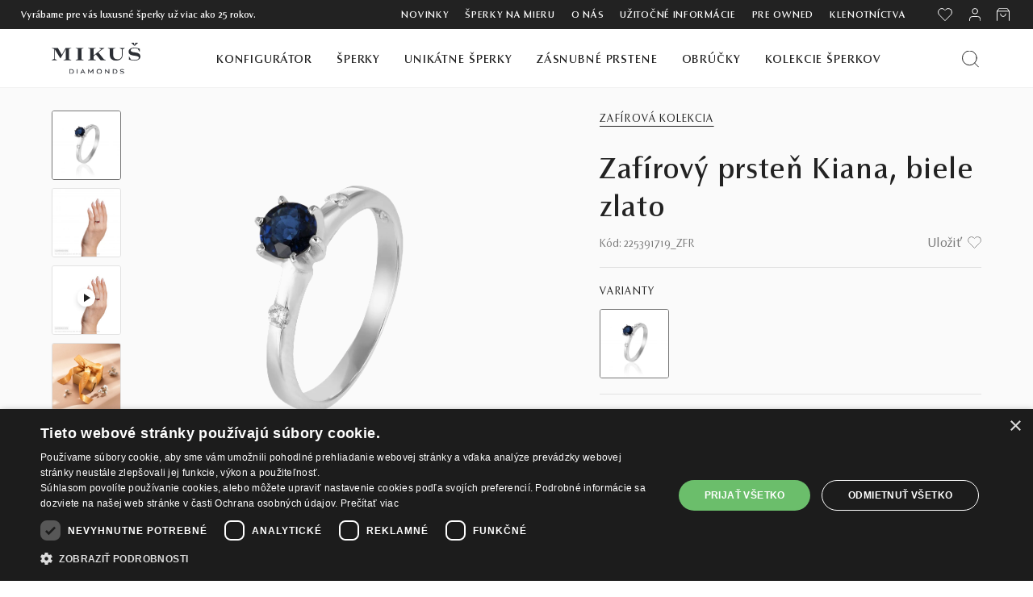

--- FILE ---
content_type: text/html; charset=UTF-8
request_url: https://www.mikusdiamonds.sk/produkt/1642-prsten-kiana
body_size: 18481
content:
<!DOCTYPE html>
<html lang="sk">
    <head>
        <meta http-equiv="Content-Type" content="text/html; charset=utf-8">
        <meta name="viewport" content="width=device-width, initial-scale=1">
        <meta name="author" content="Mikuš Diamonds">  

        <link rel="icon" sizes="32x32" href="https://www.mikusdiamonds.sk/favicon.ico">
        <link rel="icon" type="image/png" sizes="16x16" href="https://www.mikusdiamonds.sk/favicon-16x16.png">
        <link rel="icon" type="image/png" sizes="32x32" href="https://www.mikusdiamonds.sk/favicon-32x32.png">

        <link type="text/plain" rel="author" href="https://www.mikusdiamonds.sk/humans.txt" />
        <meta property="og:type" content="website" />

        <link rel="preload" as="image" href="https://www.mikusdiamonds.sk/front/web/images/MD-spinner-three-dots.svg">       

                                    <meta name="robots" content="index, follow">
                    
                    <meta name="google-site-verification" content="hhZuoqkHhKHJjKmTuif_QFXSv6AZRz5PWE-lniubOV0" />
            <meta name="google-site-verification" content="T8PXL-yZ4xwOpDi7IO7r_v0eKd9R07cMmYvlTkMAUXo" />
            <meta name="facebook-domain-verification" content="ymditq0sly96i5o9mpiq7stzird3xv" />            
        
                
            <link rel="canonical" href="https://www.mikusdiamonds.sk/produkt/1642-prsten-kiana">
            <meta property="og:url" content="https://www.mikusdiamonds.sk/produkt/1642-prsten-kiana">
        
                    <title>Zafírový prsteň Kiana, biele zlato | Mikuš Diamonds</title>    
            <meta property="og:title" content="Zafírový prsteň Kiana, biele zlato | Mikuš Diamonds" />
            <meta name="description" content="Jemný a nadčasový model pre praktické aj romantické ženy milujúce jednotné a decentné šperky, to je prsteň Kiana. Dominantný modrý zafír, diamanty a biele zlato Vám dajú možnosť prejaviť svoje city obdarovanej dáme s ľahkosťou pre takýto šperk vlastnou.   " />  
            <meta property="og:description" content="Jemný a nadčasový model pre praktické aj romantické ženy milujúce jednotné a decentné šperky, to je prsteň Kiana. Dominantný modrý zafír, diamanty a biele zlato Vám dajú možnosť prejaviť svoje city obdarovanej dáme s ľahkosťou pre takýto šperk vlastnou.   " />
            <meta property="og:image" content="https://www.mikusdiamonds.sk/storage/front/products/59163/conversions/225391719-zfr-detail_full.jpg" />
        

        
        <link rel="apple-touch-icon" sizes="180x180" href="https://www.mikusdiamonds.sk/apple-touch-icon.png">
        <link rel="apple-touch-icon-precomposed" sizes="180x180" href="https://www.mikusdiamonds.sk/apple-touch-icon-180-precomposed.png">
        <link rel="apple-touch-icon-precomposed" sizes="144x144" href="https://www.mikusdiamonds.sk/apple-touch-icon-144-precomposed.png">
        <link rel="apple-touch-icon-precomposed" sizes="114x114" href="https://www.mikusdiamonds.sk/apple-touch-icon-114-precomposed.png">
        <link rel="apple-touch-icon-precomposed" sizes="72x72" href="https://www.mikusdiamonds.sk/apple-touch-icon-72-precomposed.png">
        <link rel="apple-touch-icon-precomposed" sizes="57x57" href="https://www.mikusdiamonds.sk/apple-touch-icon-57-precomposed.png">

        <link href="/front/web/css/required.css?id=9d729aa991afd94711204889cf5adf07" rel="stylesheet">
        <link href="/front/web/css/main.css?id=ee1eaac43fc9243ab33604d74ef0669a" rel="stylesheet">


        

               
                            <script>(function(w,d,s,l,i){w[l]=w[l]||[];w[l].push({'gtm.start':
      new Date().getTime(),event:'gtm.js'});var f=d.getElementsByTagName(s)[0],
      j=d.createElement(s),dl=l!='dataLayer'?'&l='+l:'';j.async=true;j.src=
      'https://www.googletagmanager.com/gtm.js?id='+i+dl;f.parentNode.insertBefore(j,f);
      })(window,document,'script','dataLayer','GTM-MMKQ67G');</script>
                    
        
        
        <meta name="webp_accepted" content="true">


        
        <script type="application/ld+json">
         {
            "@context": "https://schema.org",
            "@type": "Organization",
            "name": "Mikuš Diamonds",
            "url": "https://www.mikusdiamonds.sk",
            "logo": "https://www.mikusdiamonds.sk/front/web/images/MD-Symbol-200x200.png"
        }
        </script>
    </head>
    <body class="product-page">
                                    <iframe src="https://www.googletagmanager.com/ns.html?id=GTM-MMKQ67G" height="0" width="0" style="display:none;visibility:hidden"></iframe>
                    

        <header id="header" class="landing">
    <nav class="header-nav">
        <div class="mobile-nav-holder">
            <div class="menu-more" id="menu-icon">
                <i class="web-icon burger-menu"></i>
                <i class="web-icon middle-times-icon hidden"></i>
            </div>
            
                            <button class="menu-search-btn">
                    <i class="web-icon search-icon"></i>
                </button>
                        <div class="top-logo" id="_mobile_logo">
                <a href="https://www.mikusdiamonds.sk">
                    <img class="logo img-responsive" src="https://www.mikusdiamonds.sk/front/web/images/mikusdiamonds-logo.svg" alt="Mikuš Diamonds logo" loading="lazy" width="110" height="39">
                </a>
            </div>
            <div class="mobile-icons-holder">
                <div class="wishlist-mobile-icon-wrapper wishlist-mobile-icon-wrapper">
                    <a href="https://www.mikusdiamonds.sk/wishlist" title="Wishlis" data-wishlist-link>
                        <i class="icon wishlist-icon"></i>
                        <span class="wishlist-products-count "></span>
                    </a>
                </div>
               <div class="shopping-bag" id="_mobile_shopping_bag">
                    <button  data-side-tab="cart_tab"  title="Nákupný košík" rel="nofollow">
                        <i class="icon shoppingbag-icon"></i>
                                            </button>
                </div>
            </div>   
        </div>
        <div class="search-mobile">
            <form data-method="GET" data-action="https://www.mikusdiamonds.sk/vyhladavanie">
                <input data-page="https://www.mikusdiamonds.sk/vyhladavanie" type="text" name="search" value="" placeholder="Hľadať" class="ui-autocomplete-input" autocomplete="off">
                <div class="hidden product-search-result" id="product-search-result"></div>
                <button type="submit" data="validate-empty-string" aria-label="Vyhľadať produkt"><i class="icon icon-search"></i></button>
            </form>
        </div>
        <div id="mobile_top_menu_wrapper" class="mobile-top-menu" style="display: none;">
            <div class="js-top-menu mobile" id="_mobile_top_menu">
                <ul class="top-menu unique-jewelry" data-depth="0" id="top-menu">

                                            <li class="category" id="category-229">
                            <a class="dropdown-item" href="https://www.mikusdiamonds.sk/kategoria/konfigurovatelne-sperky" data-depth="0">
                                Konfigurátor
                            </a>
                        </li>
                                        <li class="category category-more" id="category-15">
                        <a class="dropdown-item" data-target="top_sub_menu_jewelry" data-depth="0" data-thumb="">
                                                            Šperky
                                                    </a>
                    </li>
                                            <li class="category category-more" id="category-85">
                            <a class="dropdown-item" data-target="top_sub_menu_high_unique_jewelry" href="https://www.mikusdiamonds.sk/kategoria/unikatne-sperky" data-depth="0">
                                Unikátne šperky
                            </a>
                        </li>
                                        
                                            <li class="category" id="category-44">
                            <a class="dropdown-item" href="https://www.mikusdiamonds.sk/kategoria/zasnubne-prstene" data-depth="0">
                                Zásnubné prstene
                            </a>
                        </li>
                                                                <li class="category" id="category-47">
                            <a class="dropdown-item" href="https://www.mikusdiamonds.sk/kategoria/obrucky" data-depth="0">
                                Obrúčky
                            </a>
                        </li>
                                        
                                            <li class="category" id="category-52">
                            <a class="dropdown-item" href="https://www.mikusdiamonds.sk/kategoria/kolekcie" data-depth="0">
                                Kolekcie šperkov
                            </a>
                        </li>
                                                                <li class="link">
                            <a class="dropdown-item" href="https://www.mikusdiamonds.sk/kategoria/novinky">Novinky</a>
                        </li>
                                        <li class="link">
                        <a class="dropdown-item" href="https://www.mikusdiamonds.sk/sperky-na-mieru" data-depth="0">Šperky na mieru</a>
                    </li>
                    
                                                                
                    <li class="link" id="lnk-o-nas">
                        <a class="dropdown-item" href="https://www.mikusdiamonds.sk/o-nas" data-depth="0">O nás</a>
                    </li>
                    <li class="link" id="lnk-klenotnictva">
                        <a class="dropdown-item" href="https://www.mikusdiamonds.sk/klenotnictva" data-depth="0">Klenotníctva</a>
                    </li>
                    <li class="link" id="lnk-uzitocne-info">
                        <a class="dropdown-item" href="https://www.mikusdiamonds.sk/uzitocne-informacie" data-depth="0">Užitočné informácie</a>
                    </li>

                                                                    <li class="link" id="lnk-sarah-sperky">
                            <a class="dropdown-item" href="https://www.mikusdiamonds.sk/kategoria/pre-owned" data-depth="0">                                        
                                Pre owned
                            </a>
                        </li>
                                            
                    <li class="link" id="lnk-blog">
                        <a class="dropdown-item" href="https://www.mikusdiamonds.sk/blog" data-depth="0">Blog</a>
                    </li>
 
                    <li class="link-user">                            
                                                <button class="dropdown-item dropdown-item-smaller" title="Prihláste sa do svojho zákazníckeho účtu" rel="nofollow" data-side-tab="login_tab" aria-label="PRIHLÁSENIE">
                            <i class="icon profile-icon"></i> PRIHLÁSENIE
                        </button>
                                            </li>
                    <li>     
                        <a href="https://www.mikusdiamonds.sk/wishlist" title="Wishlist" class="dropdown-item disabled-link" rel="nofollow" data-wishlist-link>
                            <i class="icon wishlist-icon"></i> WISHLIST
                        </a>
                    </li>

                    
                </ul>
                <div class="popover" id="top_sub_menu_jewelry">
                    <ul class="top-menu unique-jewelry" data-depth="1">
                        <li class="nav-back">
                            <p class="menu-back" data-target="top_sub_menu_jewelry">Späť na hlavné menu</p>
                        </li>

                                                <li class="category" id="category-999">
                            <a class="dropdown-item dropdown-submenu" href="https://www.mikusdiamonds.sk/kategoria/novinky" data-depth="1">
                            Novinky
                            </a>
                        </li>
                                                                                                                                                                        <li class="category" id="category-230">
                                        <a class="dropdown-item dropdown-submenu" href="https://www.mikusdiamonds.sk/kategoria/bestsellers" data-depth="1">
                                            Bestsellers
                                        </a>
                                    </li>
                                                                                                                                <li class="category" id="category-16">
                                        <a class="dropdown-item dropdown-submenu" href="https://www.mikusdiamonds.sk/kategoria/nausnice" data-depth="1">
                                            Náušnice
                                        </a>
                                    </li>
                                                                                                                                <li class="category" id="category-17">
                                        <a class="dropdown-item dropdown-submenu" href="https://www.mikusdiamonds.sk/kategoria/prstene" data-depth="1">
                                            Prstene
                                        </a>
                                    </li>
                                                                                                                                <li class="category" id="category-19">
                                        <a class="dropdown-item dropdown-submenu" href="https://www.mikusdiamonds.sk/kategoria/privesky" data-depth="1">
                                            Prívesky
                                        </a>
                                    </li>
                                                                                                                                <li class="category" id="category-24">
                                        <a class="dropdown-item dropdown-submenu" href="https://www.mikusdiamonds.sk/kategoria/nahrdelniky" data-depth="1">
                                            Náhrdelníky
                                        </a>
                                    </li>
                                                                                                                                <li class="category" id="category-25">
                                        <a class="dropdown-item dropdown-submenu" href="https://www.mikusdiamonds.sk/kategoria/naramky" data-depth="1">
                                            Náramky
                                        </a>
                                    </li>
                                                                                                                                <li class="category" id="category-18">
                                        <a class="dropdown-item dropdown-submenu" href="https://www.mikusdiamonds.sk/kategoria/perlove-sperky" data-depth="1">
                                            Perlové šperky
                                        </a>
                                    </li>
                                                                                                                                <li class="category" id="category-20">
                                        <a class="dropdown-item dropdown-submenu" href="https://www.mikusdiamonds.sk/kategoria/diamantove-sperky" data-depth="1">
                                            Diamantové šperky
                                        </a>
                                    </li>
                                                                                                                                <li class="category" id="category-228">
                                        <a class="dropdown-item dropdown-submenu" href="https://www.mikusdiamonds.sk/kategoria/diamantove-solitery" data-depth="1">
                                            Diamantové solitéry
                                        </a>
                                    </li>
                                                                                                                                <li class="category" id="category-21">
                                        <a class="dropdown-item dropdown-submenu" href="https://www.mikusdiamonds.sk/kategoria/detske-sperky" data-depth="1">
                                            Detské šperky
                                        </a>
                                    </li>
                                                                                                                                <li class="category" id="category-26">
                                        <a class="dropdown-item dropdown-submenu" href="https://www.mikusdiamonds.sk/kategoria/brosne" data-depth="1">
                                            Brošne
                                        </a>
                                    </li>
                                                                                                                                <li class="category" id="category-52">
                                        <a class="dropdown-item dropdown-submenu" href="https://www.mikusdiamonds.sk/kategoria/kolekcie" data-depth="1">
                                            Kolekcie šperkov
                                        </a>
                                    </li>
                                                                                                                                <li class="category" id="category-23">
                                        <a class="dropdown-item dropdown-submenu" href="https://www.mikusdiamonds.sk/kategoria/supravy-sperkov" data-depth="1">
                                            Súpravy šperkov
                                        </a>
                                    </li>
                                                                                                                                <li class="category" id="category-44">
                                        <a class="dropdown-item dropdown-submenu" href="https://www.mikusdiamonds.sk/kategoria/zasnubne-prstene" data-depth="1">
                                            Zásnubné prstene
                                        </a>
                                    </li>
                                                                                                                                <li class="category" id="category-47">
                                        <a class="dropdown-item dropdown-submenu" href="https://www.mikusdiamonds.sk/kategoria/obrucky" data-depth="1">
                                            Obrúčky
                                        </a>
                                    </li>
                                                                                                        </ul>
                </div>

                <div class="popover" id="top_sub_menu_high_unique_jewelry">
                    <ul class="top-menu unique-jewelry" data-depth="1">
                        <li class="nav-back">
                            <p class="menu-back" data-target="top_sub_menu_high_unique_jewelry">Späť na hlavné menu</p>
                        </li>

                                                                                                                <li class="category" id="category-85">
                                        <a class="dropdown-item dropdown-submenu" href="https://www.mikusdiamonds.sk/kategoria/unikatne-sperky" data-depth="1">
                                            Unikátne šperky
                                        </a>
                                    </li>
                                                                <li class="category" id="category-86">
                                        <a class="dropdown-item dropdown-submenu" href="https://www.mikusdiamonds.sk/kategoria/high-end-sperky" data-depth="1">
                                            High-End šperky
                                        </a>
                                    </li>
                                                                        </ul>
                </div>


            </div>
        </div>
    </nav>
    <div class="header-top">
        <div class="upper-header">
            <div class="upper-header-holder">
                <div class="u-header-left">
                     <p>Vyrábame pre vás luxusné šperky už viac ako 25 rokov.</p>
                </div>
                <div class="u-header-right ">
                                            <a href="https://www.mikusdiamonds.sk/kategoria/novinky">Novinky</a>
                                        <a href="https://www.mikusdiamonds.sk/sperky-na-mieru" >
                        Šperky na mieru
                    </a>
                                                                                    
                    
                    <a href="https://www.mikusdiamonds.sk/o-nas">
                        O nás
                    </a>
                    
                    
                    
                    <a href="https://www.mikusdiamonds.sk/uzitocne-informacie">
                        Užitočné informácie
                    </a>
                    
                    


                                                                    <a href="https://www.mikusdiamonds.sk/kategoria/pre-owned">
                            Pre owned
                        </a>
                                            
                    <a href="https://www.mikusdiamonds.sk/klenotnictva" title="Zaujíma vás, ktoré klenotníctvo Mikuš Diamonds máte najbližšie? Navštívte niektorú z našich predajní a preskúmajte čaro výnimočných šperkov naživo.">Klenotníctva</a>


                    
                    <div class="icons-holder ">
                        <div class="wishlist icon-holder">
                            <a href="https://www.mikusdiamonds.sk/wishlist" title="Wishlist" class="disabled-link" data-wishlist-link>
                                <i class="icon wishlist-icon"></i>
                                <span class="wishlist-products-count "></span>
                            </a>
                        </div>
                        <div class="user-info icon-holder">
                                                            <button type="button" class="section-link" data-side-tab="login_tab" aria-label="PRIHLÁSENIE">
                                    <i class="icon profile-icon"></i>
                                </button>
                                                    </div>
                        <div class="blockcart cart-preview inactive icon-holder">
                            <button title="Nákupný košík"  data-side-tab="cart_tab" >
                                <i class="icon shoppingbag-icon"></i>
                                                    
                            </button>
                        </div>
                    </div>
                </div>
            </div>
        </div>
        <div class="main-menu-holder">
            <div class="dosktop-top-menu hidden-md-down">
                <div class="hidden-md-down desktop_logo" id="_desktop_logo">
                    <a href="https://www.mikusdiamonds.sk"><img class="logo img-responsive" src="https://www.mikusdiamonds.sk/front/web/images/mikusdiamonds-logo.svg" loading="lazy" alt="Mikuš Diamonds logo" width="110" height="39"></a>
                </div>
                <div class="menu-holder">
                    <div class="menu js-top-menu position-static hidden-md-down" id="_desktop_top_menu">
                        <ul class="top-menu unique-jewelry" id="top-menu" data-depth="0">
                            
                                                            <li class="category no-drop" id="category-229">
                                    <a class="dropdown-item" href="https://www.mikusdiamonds.sk/kategoria/konfigurovatelne-sperky" data-depth="0">
                                        Konfigurátor
                                    </a>
                                </li>
                            
                            <li class="category" id="category-15">
                                <a class="dropdown-item dropdown-item-underline" href="https://www.mikusdiamonds.sk/kategoria/sperky" data-depth="0" data-thumb="">
                                                                            Šperky
                                                                    </a>
                                <div class="popover sub-menu js-sub-menu collapse">
                                    <div class="popover-holder"> 
                                        <ul class="top-menu unique-jewelry after-sub-menu" data-depth="1">
                                                                                        <li class="category" id="category-999">
                                                <a class="dropdown-item dropdown-submenu" href="https://www.mikusdiamonds.sk/kategoria/novinky" data-depth="1" data-thumb="">
                                                    Novinky
                                                </a>
                                            </li>
                                                                                                                                                                                        <li class="category" id="category-230">
                                                    <a class="dropdown-item dropdown-submenu" href="https://www.mikusdiamonds.sk/kategoria/bestsellers" data-depth="1" data-thumb="">
                                                        Bestsellers
                                                    </a>
                                                </li>
                                                                                                                                        
                                                                                        <li class="category" id="category-16">
                                                <a class="dropdown-item dropdown-submenu" href="https://www.mikusdiamonds.sk/kategoria/nausnice" data-depth="1" data-thumb="">
                                                    Náušnice
                                                </a>
                                            </li>
                                                                                                                                    <li class="category" id="category-17">
                                                <a class="dropdown-item dropdown-submenu" href="https://www.mikusdiamonds.sk/kategoria/prstene" data-depth="1" data-thumb="">
                                                    Prstene
                                                </a>
                                            </li>
                                                                                                                                    <li class="category" id="category-19">
                                                <a class="dropdown-item dropdown-submenu" href="https://www.mikusdiamonds.sk/kategoria/privesky" data-depth="1" data-thumb="">
                                                    Prívesky
                                                </a>
                                            </li>
                                                                                                                                    <li class="category" id="category-24">
                                                <a class="dropdown-item dropdown-submenu" href="https://www.mikusdiamonds.sk/kategoria/nahrdelniky" data-depth="1" data-thumb="">
                                                    Náhrdelníky
                                                </a>
                                            </li>
                                                                                                                                    <li class="category" id="category-25">
                                                <a class="dropdown-item dropdown-submenu" href="https://www.mikusdiamonds.sk/kategoria/naramky" data-depth="1" data-thumb="">
                                                    Náramky
                                                </a>
                                            </li>
                                                                                        
                                        </ul>
                                        <ul class="top-menu unique-jewelry after-sub-menu" data-depth="1">
                                                                                        <li class="category" id="category-18">
                                                <a class="dropdown-item dropdown-submenu" href="https://www.mikusdiamonds.sk/kategoria/perlove-sperky" data-depth="1" data-thumb="">
                                                    Perlové šperky
                                                </a>
                                            </li>
                                                                                                                                    <li class="category" id="category-20">
                                                <a class="dropdown-item dropdown-submenu" href="https://www.mikusdiamonds.sk/kategoria/diamantove-sperky" data-depth="1" data-thumb="">
                                                    Diamantové šperky
                                                </a>
                                            </li>
                                                                                                                                    <li class="category" id="category-228">
                                                <a class="dropdown-item dropdown-submenu" href="https://www.mikusdiamonds.sk/kategoria/diamantove-solitery" data-depth="1" data-thumb="">
                                                    Diamantové solitéry
                                                </a>
                                            </li>
                                                                                                                                    <li class="category" id="category-21">
                                                <a class="dropdown-item dropdown-submenu" href="https://www.mikusdiamonds.sk/kategoria/detske-sperky" data-depth="1" data-thumb="">
                                                    Detské šperky
                                                </a>
                                            </li>
                                                                                                                                    <li class="category" id="category-26">
                                                <a class="dropdown-item dropdown-submenu" href="https://www.mikusdiamonds.sk/kategoria/brosne" data-depth="1" data-thumb="">
                                                    Brošne
                                                </a>
                                            </li>
                                                                                                                                    <li class="category" id="category-52">
                                                <a class="dropdown-item dropdown-submenu" href="https://www.mikusdiamonds.sk/kategoria/kolekcie" data-depth="1" data-thumb="">
                                                    Kolekcie šperkov
                                                </a>
                                            </li>
                                                                                    </ul>                                        
                                        <ul class="top-menu unique-jewelry after-sub-menu" data-depth="1">
                                                                                        <li class="category" id="category-23">
                                                <a class="dropdown-item dropdown-submenu" href="https://www.mikusdiamonds.sk/kategoria/supravy-sperkov" data-depth="1" data-thumb="">
                                                    Súpravy šperkov
                                                </a>
                                            </li>
                                                                                                                                    <li class="category" id="category-44">
                                                <a class="dropdown-item dropdown-submenu" href="https://www.mikusdiamonds.sk/kategoria/zasnubne-prstene" data-depth="1" data-thumb="">
                                                    Zásnubné prstene
                                                </a>
                                            </li>
                                                                                                                                    <li class="category" id="category-47">
                                                <a class="dropdown-item dropdown-submenu" href="https://www.mikusdiamonds.sk/kategoria/obrucky" data-depth="1" data-thumb="">
                                                    Obrúčky
                                                </a>
                                            </li>
                                                                                    </ul>
                                        
                                        <div class="category-thumb" data-thumb="https://www.mikusdiamonds.sk/storage/front/page/403250/538189dba787e147774c6c794d9b570f95dd9fa6.jpg"> 
                                                                                            <img src="https://www.mikusdiamonds.sk/storage/front/page/403250/538189dba787e147774c6c794d9b570f95dd9fa6.jpg" alt="Mikuš Diamonds" loading="lazy" width="351" height="241">
                                                                                                                                        <div class="add-tip">
                                                    <p>Čaro farieb s nádhernou <a href="/kategoria/majestic">Majestic Collection</a>.</p>
                                                </div>
                                                                                    </div>
                                    </div>
                                </div>
                            </li>

                                                            <li class="category no-drop" id="category-unique-jewelry">
                                    <a class="dropdown-item" href="https://www.mikusdiamonds.sk/kategoria/unikatne-sperky" data-depth="0">                                        
                                        Unikátne šperky
                                    </a>
                                    <div class="popover sub-menu js-sub-menu collapse images-submenu">
                                        <div class="popover-holder">
                                            <ul class="top-menu unique-jewelry after-sub-menu" data-depth="1">
                                                                                                                                                            <li class="category">
                                                            <a class="category-thumb" href="https://www.mikusdiamonds.sk/kategoria/unikatne-sperky" data-depth="1">
                                                                                                                                <img src="https://www.mikusdiamonds.sk/front/web/images/megamenu/megamenu-unikatne.webp" title="Unikátne šperky" loading="lazy" width="440" height="206">
                                                                <span class="title" href="https://www.mikusdiamonds.sk/kategoria/unikatne-sperky" data-depth="1">Unikátne šperky</span>
                                                                <p class="description">Jedinečné drahé kamene v spojení s výnimočným dizajnom.</p>
                                                            </a>
                                                        </li>
                                                                                                            <li class="category">
                                                            <a class="category-thumb" href="https://www.mikusdiamonds.sk/kategoria/high-end-sperky" data-depth="1">
                                                                                                                                <img src="https://www.mikusdiamonds.sk/front/web/images/megamenu/megamenu-highend.webp" title="High-End šperky" loading="lazy" width="440" height="206">
                                                                <span class="title" href="https://www.mikusdiamonds.sk/kategoria/high-end-sperky" data-depth="1">High-End šperky</span>
                                                                <p class="description">Naše najexkluzívnejšie šperky vyrobené len v jedinom origináli.</p>
                                                            </a>
                                                        </li>
                                                                                                                                                </ul>
                                        </div>
                                    </div>                                    
                                </li>
                            
                                                            <li class="category no-drop" id="category-44">
                                    <a class="dropdown-item" href="https://www.mikusdiamonds.sk/kategoria/zasnubne-prstene" data-depth="0" >
                                        Zásnubné prstene
                                    </a>
                                </li>
                                                                                        <li class="category no-drop" id="category-47">
                                    <a class="dropdown-item" href="https://www.mikusdiamonds.sk/kategoria/obrucky" data-depth="0" >
                                        Obrúčky
                                    </a>
                                </li>
                            
                                                            <li class="category no-drop" id="category-52">
                                    <a class="dropdown-item" href="https://www.mikusdiamonds.sk/kategoria/kolekcie" data-depth="0">
                                        Kolekcie šperkov
                                    </a>
                                </li>
                                                    </ul>
                    </div>
                </div>
                <div class="action-holder ">
                    <div class="search-widget">
                        <button class="icon-holder" id="search_widget" aria-label="Vyhľadať produkt">
                            <i class="icon icon-search"></i>
                        </button>
                        
                        <div class="search-holder" id="search-popover"> 
                                                        <div class="inside-holder">
                                <i class="search-close-icon"></i>
                                
                                                                    <div class="form-holder">
                                        <form data-method="GET" data-action="https://www.mikusdiamonds.sk/vyhladavanie">
                                            <input data-page="https://www.mikusdiamonds.sk/vyhladavanie" type="text" name="search" value="" placeholder="Hľadať" class="ui-autocomplete-input" autocomplete="off">
                                            <div class="hidden product-search-result" id="product-search-result"></div>
                                            <button type="submit" data="validate-empty-string" aria-label="Vyhľadať produkt"><i class="icon icon-search"></i></button>
                                        </form>
                                    </div>
                                
                                <div class="categories-holder">
                                    <p class="cat-title">HLAVNÉ KATEGÓRIE</p>
                                    <div class="categories">
                                                                                    <a class="" href="https://www.mikusdiamonds.sk/kategoria/zasnubne-prstene">
                                                Zásnubné prstene
                                            </a>
                                                                                    <a class="" href="https://www.mikusdiamonds.sk/kategoria/detske-sperky">
                                                Detské šperky
                                            </a>
                                                                                    <a class="" href="https://www.mikusdiamonds.sk/kategoria/obrucky">
                                                Obrúčky
                                            </a>
                                                                                    <a class="" href="https://www.mikusdiamonds.sk/kategoria/nahrdelniky">
                                                Náhrdelníky
                                            </a>
                                                                                    <a class="" href="https://www.mikusdiamonds.sk/kategoria/nausnice">
                                                Náušnice
                                            </a>
                                                                                    <a class="" href="https://www.mikusdiamonds.sk/kategoria/naramky">
                                                Náramky
                                            </a>
                                                                                    <a class="" href="https://www.mikusdiamonds.sk/kategoria/prstene">
                                                Prstene
                                            </a>
                                                                                    <a class="" href="https://www.mikusdiamonds.sk/kategoria/brosne">
                                                Brošne
                                            </a>
                                                                                    <a class="" href="https://www.mikusdiamonds.sk/kategoria/privesky">
                                                Prívesky
                                            </a>
                                                                            </div>
                                </div>
                            </div>
                        </div>
                    </div>
                </div>
            </div>
        </div>
    </div>
</header>

        

        
<div class="content">
    <div class="section-main"  itemscope itemtype="https://schema.org/Product">
        

        <link itemprop="availability" href="https://schema.org/InStock"/>
        <meta itemprop="priceCurrency" content="EUR">
        <meta itemprop="description" content="Jemný a nadčasový model pre praktické aj romantické ženy milujúce jednotné a decentné šperky, to je prsteň Kiana. Dominantný modrý zafír, diamanty a biele zlato Vám dajú možnosť prejaviť svoje city obdarovanej dáme s ľahkosťou pre takýto šperk vlastnou.   " />
        <meta itemprop="name" content="Zafírový prsteň Kiana, biele zlato" />




        <div class="section-main-holder ">
            <div class="container-main">
                <div class="section-holder">
                    <div class="products-section-holder-mobile">
                        <a href="#" class="back-to-list" id="back-to-list">
                            <span>< Späť na zoznam</span>
                        </a>

                        <h2 class="product-name" >
                                                            Zafírový prsteň Kiana, biele zlato
                                                    </h2>

                        <div class="product-info-row">
                                                            <span class="product-ref" itemprop="sku"> Kód: 225391719_ZFR</span>
                                                        <button class="save-product wishlist-icon wishlist " data-wishlist-btn data-id-product="1642" data-id-product-combination=""><span>Uložiť</span></button>
                        </div>
                    </div>

                    <div class="imgs-section-holder more-images-available ">
    <div class="product-images-holder">
        <div class="product-image-full">

            
                            <img itemprop="image" class="preview" src="https://www.mikusdiamonds.sk/storage/front/products/59163/conversions/225391719-zfr-detail_full_webp.webp" alt="Zafírový prsteň Kiana, biele zlato">
                <img itemprop="image" class="preview-zoomed" src="https://www.mikusdiamonds.sk/storage/front/products/59163/conversions/225391719-zfr-detail_full_webp.webp" alt="Zafírový prsteň Kiana, biele zlato">
            

                                            <video class="preview-video hidden" src="https://www.mikusdiamonds.sk/storage/front/products/204604/225391719-trm-1.mp4" autoplay="autoplay" loop="loop" muted="" playsinline="" data-video-id="204604">
                    <source src="https://www.mikusdiamonds.sk/storage/front/products/204604/225391719-trm-1.mp4" type="video/mp4">
                    Váš prehliadač nepodporuje prehrávanie videa.
                </video>
                            
            
            
        </div>

                <div class="product-images-all">
                                                <div class="thumb-image-holder thumb-selector"> 
                        <img itemprop="image" class="thumb thumb-img  selected " src="https://www.mikusdiamonds.sk/storage/front/products/59163/conversions/225391719-zfr-grid_thumb_webp.webp" data-key="0" data-img="https://www.mikusdiamonds.sk/storage/front/products/59163/conversions/225391719-zfr-detail_full_webp.webp" alt="Zafírový prsteň Kiana, biele zlato">
                    </div>
                                    <div class="thumb-image-holder thumb-selector"> 
                        <img itemprop="image" class="thumb thumb-img " src="https://www.mikusdiamonds.sk/storage/front/products/59164/conversions/225391719-trm-2048px-grid_thumb_webp.webp" data-key="1" data-img="https://www.mikusdiamonds.sk/storage/front/products/59164/conversions/225391719-trm-2048px-detail_full_webp.webp" alt="Zafírový prsteň Kiana, biele zlato">
                    </div>
                            
            
            
                                                                        <div class="thumb-video-holder thumb-selector" data-video-id="204604"> 
                            <img itemprop="image" class="thumb-video thumb-img"  src="https://www.mikusdiamonds.sk/storage/front/products/204605/225391719-trm-1.jpg" data-vid="https://www.mikusdiamonds.sk/storage/front/products/204604/225391719-trm-1.mp4" alt="Video - Zafírový prsteň Kiana, biele zlato">
                        </div> 
                                                
            
                                                <div class="thumb-image-holder thumb-selector"> 
                        <img itemprop="image" class="thumb thumb-img " src="https://www.mikusdiamonds.sk/storage/front/shop/categories/210111/conversions/203f515efbbb0099b6d231d1aa71b3354cb69d6c-detail_thumb_default_webp.webp" data-img="https://www.mikusdiamonds.sk/storage/front/shop/categories/210111/conversions/203f515efbbb0099b6d231d1aa71b3354cb69d6c-detail_full_default_webp.webp" alt="Luxusné darčekové balenie">
                    </div>
                 
            
            
        </div>
        
    </div>
    <div class="product-img-holder-mobile" data-product-configuration-image-key="0">
        <div class="product-image-full-slider">
                                                                                                                <img itemprop="image" class="" src="https://www.mikusdiamonds.sk/storage/front/products/59163/conversions/225391719-zfr-detail_full_webp.webp" data-key="0" alt="Zafírový prsteň Kiana, biele zlato">
                                                                    <img itemprop="image" class="" src="https://www.mikusdiamonds.sk/storage/front/products/59164/conversions/225391719-trm-2048px-detail_full_webp.webp" data-key="1" alt="Zafírový prsteň Kiana, biele zlato">
                                    
                
                
                                                                                                            <video src="https://www.mikusdiamonds.sk/storage/front/products/204604/225391719-trm-1.mp4" autoplay="autoplay" loop="loop" muted="" playsinline="">
                            <source src="https://www.mikusdiamonds.sk/storage/front/products/204604/225391719-trm-1.mp4" type="video/mp4">
                            Váš prehliadač nepodporuje prehrávanie videa.
                        </video>
                                                           
                                    
                

                                                                                    <img itemprop="image" class="" src="https://www.mikusdiamonds.sk/storage/front/shop/categories/210111/conversions/203f515efbbb0099b6d231d1aa71b3354cb69d6c-detail_full_default_webp.webp" alt="Luxusné darčekové balenie">
                     
                
                
                    </div>
                <div class="slide-numbers">
            <p class="numbers">
                <span class="active-slide">1</span>
                <span class="separator">/</span>
                <span class="max-number">4</span>
            </p>
        </div>
            </div>
</div>

                    <div class="products-section-holder">
                        <div class="product-details-holder"  itemprop="offers" itemscope itemtype="https://schema.org/Offer">
                            <meta itemprop="priceCurrency" content="EUR">
                            <link itemprop="availability" href="https://schema.org/InStock"/>

                            <div class="desktop-show">
                                <div class="top-holder">
                                    <a href="#" class="back-to-list" id="back-to-list">
                                        <span>< Späť na zoznam</span>
                                    </a>
                                                                            <a class="category-link" href="https://www.mikusdiamonds.sk/kategoria/zafirova-kolekcia">Zafírová kolekcia</a>
                                                                    </div>

                                <h1 class="product-name" >
                                                                            Zafírový prsteň Kiana, biele zlato
                                                                    </h1>

                                <div class="product-info-row">
                                                                            <span class="product-ref" itemprop="sku"> Kód: 225391719_ZFR</span>
                                                                        <button class="save-product wishlist-icon wishlist " data-wishlist-btn data-id-product="1642" data-id-product-combination=""><span>Uložiť</span></button>
                                </div>

                                <div class="product-name-line  show-border"></div>
                            </div>

                            <div class="product-information" data-product-id="1642" data-product-combination-id=""  data-product-customization-id="">
                                

                                

                                <div class="product-actions">
                                                                        <div class="product-variant  parameters-table-available ">
                                        <p class="title">Varianty</p>
                                        <div class="product-similarly">
                                                                                                                                                <div class="product">

                                                        
                                                        <a class="product-image  selected " data-key="0" href="https://www.mikusdiamonds.sk/produkt/1642-prsten-kiana">
                                                            <img itemprop="image" src="https://www.mikusdiamonds.sk/storage/front/products/59163/conversions/225391719-zfr-grid_thumb_webp.webp" alt="Prsteň Kiana">
                                                        </a>
                                                    </div>
                                                                                                                                    </div>
                                    </div>
                                    
                                    
                                                                        

                                     


                                    
                                        
                                                                                                                                <meta itemprop="price" content="1418.00" />
                                            
                                            <div class="product-price " id="product-price">

                                                                                                                                                            
                                                        <div class="size-parameter">
                                                            <div class=" show-custom-popup  popup-helper">
                                                                <span class="size-text" >Veľkosť <span class="size" id="prod-size-parameter">54</span> <span class="lowercase"></span></span>
                                                                                                                                    <div class="hidden" data-title="0" data-width="240px">
                                                                        <b>Neviete veľkosť? Nevadí.</b><br/>Naše prstene vám aj dodatočne bezplatne upravíme na vami požadovanú veľkosť. Viac sa o veľkosti prsteňov a ich úprave <a href="https://www.mikusdiamonds.sk/slovnik-pojmov/velkost-prstena" target="_blank">dozviete tu</a>.
                                                                    </div>
                                                                                                                            </div>
                                                        </div>
                                                                                                    

                                                                                                    <span class="product-availability">
                                                                                                                    Skladom <span class="store-city">Prešov</span>
                                                                                                            </span>
                                                
                                            </div>
                                                                                                               
                                                                            <p class="product-availability">
                                                                                                                                                Skladom  <span class="store-city">Prešov</span>
                                                                                                                                    </p>
                                    

                                     


                                    <div class="product-warranty-holder">
            <div class="options-holder">
                <label class="answer yes checked ">
                    <input type="radio" name="price_no_warranty_is_used" value="1" data-cart-id="" data-price="1 418 €" checked>
                    <span class="box"></span><span class="text">Štandardná záruka <br> 2 roky<br> </span>

                                            <span class="price ">1 418 € <span class="tax">S DPH</span></span>
                    
                </label>
                <label class="answer no  ">
                    <input type="radio" name="price_no_warranty_is_used" value="0" data-cart-id="" data-price="1 576 €" >
                    <span class="box"></span><span class="text">Doživotná záruka a bezplatný servis</span>

                                            <span class="price ">1 576 € <span class="tax">S DPH</span></span>
                                    </label>
            </div>
            <div class="info-holder">
                <a href="https://www.mikusdiamonds.sk/dozivotna-zaruka-a-bezplatny-servis-sperkov#section-warranty-difference" target="_blank" title="Aký je rozdiel medzi zárukami?">Aký je rozdiel medzi zárukami?</a>
            </div>
        </div>
    
                                    <div class="add-to-cart-block-holder">
    <div class="product-order">
        <button class="btn btn-black data-ecommerce-btn-add-to-cart btn-add-to-cart" type="button" data-product-id="1642" data-product-combination-id="" data-ecommerce="btn-add-to-cart">

                            <span class="button-add-to-cart-text">Vložiť do košíka</span>
                    
        </button>
        <button type="button" class="btn btn-white-oval btn-product-meeting" data-side-tab="appointment_tab">VIDIEŤ NAŽIVO</button>
    </div>
</div>
                                                                                      
                                </div>

                                <div class="benefits-holder">
                                    <div class="product-benefits">

                                                                                <div class="benefit-holder">
                                            <i class="icon-diamond"></i>
                                            <a href="https://www.mikusdiamonds.sk/o-nas#slovensky-gemologicky-institut" title="Certifikát z gemologického laboratória" target="_blank">Certifikát z gemologického laboratória</a>
                                        </div>
                                        
                                                                                            <div class="benefit-holder">
                                                    <i class="icon-handmade"></i>
                                                    <a href="https://www.mikusdiamonds.sk/nariadenie-o-vseobecnej-bezpecnosti-vyrobkov?scroll_to=1" title="Vyrobené v Mikuš Diamonds na Slovensku" target="_blank">Vyrobené v Mikuš Diamonds na Slovensku</a>
                                                </div>
                                            

                                                                                            <div class="benefit-holder">
                                                    <i class="icon-expand"></i>
                                                    <a href="https://www.mikusdiamonds.sk/slovnik-pojmov/velkost-prstena?scroll_to=2" title="Úprava veľkosti šperku zdarma" target="_blank">Úprava veľkosti šperku zdarma</a>
                                                </div>
                                            
                                            

                                        


                                        
                                                                             </div>
                                </div>
                                
                                <div class="back-link-holder back-link-holder-mobile">
                                </div>
                            </div>
                        </div>
                    </div>
                    

                    
                </div>
            </div>
        </div>
        
        



        <div class="product-more-about">
    <div class="poduct-nav-holder">
        <div class="container-wider">
            <ul class="product-nav">
                <li class="nav-item"><a href="#product-details" data-target="#product-details">Detaily šperku</a></li>
                                                    <li class="nav-item"><a href="#product-collection" data-target="#product-collection">MOHLO BY SA VÁM PÁČIŤ</a></li>
                                            </ul>
        </div>
    </div>


            <div class="product-details single-product-additional-info-details" id="product-details">
    <div class="basic-info">
        <div class="text-holder">
            <h3 class="section-title">Detaily šperku</h3>
            <p class="description">Jemný a nadčasový model pre praktické aj romantické ženy milujúce jednotné a decentné šperky, to je prsteň Kiana. Dominantný modrý zafír, diamanty a biele zlato Vám dajú možnosť prejaviť svoje city obdarovanej dáme s ľahkosťou pre takýto šperk vlastnou.   </p>

            <div class="main-details">


                





                                    
                                        <div class="detail">
                        <h3 class="quality">0.081 ct</h3>
                        <p class="material">2 KS DIAMANTOV</p>
                    </div>
                                    

                                    
                                        <div class="detail">
                        <h3 class="quality">0.52 ct</h3>
                        <p class="material">modrý zafír</p>
                    </div>
                                    

                



                <div class="detail">
                    <h3 class="quality">18 kt</h3>
                    <p class="material">biele zlato</p>
                </div>




                                                            <div class="detail">
                            <h3 class="quality">2.7 g</h3>
                            <p id="prod-size" class="material">Váha</p>
                        </div>
                                    


            </div>

            


            
        </div>     
    </div>

    
    
                    <div class="section-detail-info ">       
                            <div class="options-section detail-info">
                    <h2 class="options-name title playfair-SC" data-accordion="options-holder">Parametre diamantov</h2>
                    <div class="options-holder table-holder">
                        <table>                    
                            <tr>
                                <th class="show-custom-popup"><span class="upper">Brús</span><div class="hidden">Výsledný tvar opracovaného drahokamu. Najrozšírenejším a opticky najdokonalejším typom brúsu ju okrúhly briliant. Medzi ďalšie rozšírené typy brúsov patria napríklad princess, ovál, slza, cushion, markíza, či smaragdový výbrus. Viac sa dozviete <a href="https://www.mikusdiamonds.sk/edukativne-video/4-diamant-alebo-briliant" target="_blank">v našom videu</a>.</div></th>
                                <th>Počet</th>
                                <th class="show-custom-popup"><span class="upper">Hmotnosť</span><div class="hidden">Čím väčšia je hmotnosť diamantu, tým vyššia je jeho cena. To však platí len za predpokladu, že všetky ostatné faktory hodnoty zostanú rovnaké. Uvádza sa v karátoch, pričom 1ct = 0,2g. Zaujímajú Vás detailné informácie o <a href="https://www.mikusdiamonds.sk/edukativne-video/8-hmotnost-diamantu" target="_blank">Hmotnosti diamantu?</a></div></th>
                                <th class="show-custom-popup"><span class="upper">Čistota</span><div class="hidden">Stupeň čistoty opisuje tzv. inklúzie a povrchové charakteristiky diamantu. Každý diamant obsahuje takéto unikátne „odtlačky prstov“, ktoré zároveň súvisia s jeho hodnotu. Pri diamantoch osadených v šperku však nie je podstatný len stupeň čistoty, ale najmä to, aby bol diamant čistý pri pohľade voľným okom. Zaujímajú Vás detailné informácie o <a href="https://www.mikusdiamonds.sk/edukativne-video/7-cistota-diamantu">čistote diamantu?</a></div></th>
                                <th class="show-custom-popup"><span class="upper">Farba</span><div class="hidden">Farba diamantu ovplyvňuje jeho krásu aj hodnotu. Stupnica GIA hodnotí farbu od D (úplne bezfarebný) po Z (výrazný žltý odtieň). Už jemný nádych môže cenu znížiť, no v žltom či ružovom zlate sa mierna farba stratí a kameň pôsobí stále krásne. Zaujímajú Vás detailné informácie o <a href="https://www.mikusdiamonds.sk/edukativne-video/6-farba-diamantu" target="_blank">farbe diamantu?</a></div></th>
                             
                                                            
                                <th class="show-custom-popup"><span class="upper">Pôvod</span><div class="hidden">V našej ponuke nájdete výlučne prírodné drahé kamene. Syntetické (laboratórne) kamene nemajú vzácnosť prírodného pôvodu a nemožno ich ani považovať za skutočné drahé kamene. Preto ich u nás nenájdete. Viac o rozdieloch sa <a href="https://www.mikusdiamonds.sk/edukativne-video/3-synteticke-vs-prirodne-drahe-kamene" target="_blank">dozviete tu</a>.</div></th>
                                <th class="show-custom-popup"><span class="upper">Medzinárodný certifikát</span><div class="hidden">Medzinárodný certifikát je doklad o pravosti drahého kameňa vydaný svetovo uznávaným gemologickým laboratóriom. Štandardne sa dodáva pri diamantoch s hmotnosťou od 0,30 ct. Pri skladových šperkoch nájdete číslo certifikátu s odkazom na jeho elektronickú verziu, pri šperkoch na objednávku uvádzame skratku laboratória.</div></th>
                            </tr>

                            
                                                            
                                <tr class="details-diamonds line-top">
                                    <td>briliant</td>
                                    <td>2</td>
                                    <td class="lowercase details-diamonds-weight">
                                                                                                                                &sum;
                                                                                    0,081 ct
                                                                            </td>
                                    <td class="details-diamonds-purity">
                                        SI1 - SI2
                                    </td>
                                    <td class="details-diamonds-color">
                                        G - H
                                    </td>


                                                                        
                                                                       
                                    <td>Prírodný</td>
                                    <td class="cert">
                                                                                —
                                                                                                                    </td>
                                </tr>
                                                
                        </table>

                        
                        

                                            </div>
                </div>
                
                            <div class="options-section detail-info">
                    <h2 class="options-name title playfair-SC" data-accordion="options-holder">Parametre drahých kameňov</h2>
                    <div class="options-holder table-holder smaller">
                        <table>
                            <tr>
                                <th class="extend-length">Druh</th>
                                <th>Počet</th>
                                <th class="show-custom-popup"><span class="upper">Hmotnosť</span><div class="hidden">Čím väčšia je hmotnosť drahého kameňa, tým vyššia je zväčša aj jeho cena. To však platí len za predpokladu, že všetky ostatné faktory kvality zostanú rovnaké. Uvádza sa v karátoch, pričom 1ct = 0,2g. </div></th>
                                <th class="show-custom-popup"><span class="upper">Pôvod</span><div class="hidden">V našej ponuke nájdete výlučne prírodné drahé kamene. Syntetické (laboratórne) kamene nemajú vzácnosť prírodného pôvodu a nemožno ich ani považovať za skutočné drahé kamene. Preto ich u nás nenájdete. Viac o rozdieloch sa <a href="https://www.mikusdiamonds.sk/edukativne-video/3-synteticke-vs-prirodne-drahe-kamene" target="_blank">dozviete tu</a>.</div></th>
                            </tr>

                                                                                        

                                <tr class="details-stones line-top">
                                    <td class="extend-length">modrý zafír<span class="adjustment-info-mark">*</span> </td>
                                    <td>1</td>
                                    <td class="lowercase details-stones-weight">
                                                                                                                            0,52 ct
                                                                            </td>
                                    <td>Prírodný</td>
                                </tr>
                                                    </table>

                        

                                                    <p class="adjustment-info">* Drahé kamene používané v klenotníctve bývajú obvykle podrobené akceptovaným úpravám – viac sa dozviete na <a href="https://www.gemologia.sk/upravy-drahych-kamenov" target="_blank" title="gemologia.sk - Úpravy drahých kameňov">www.gemologia.sk</a>.</p>
                                          
                    </div>
                </div>
                        

        </div>
    
    </div>          

            <div class="section-products product-sets" id="product-collection">
            <div class="section-favorite-jewelry full-width no-right slider-infinite-mobile">
    <div class="section-holder">   
        <div class="featured-display">  
            <h2 class="products-section-title">MOHLO BY SA VÁM PÁČIŤ</h2>
            <div class="featured-products featured-products-slider no-right slider-infinite-mobile">
                                                            
                       
                    
                    <div class="product"  >
                        <a class="product-image anchor" href="https://www.mikusdiamonds.sk/produkt/4251-prsten-diva">
                            <img loading="lazy" src="https://www.mikusdiamonds.sk/storage/front/products/295232/conversions/225512553-smr-diva-detail_thumb_webp.webp" alt="Obľúbené šperky - Smaragdový prsteň Diva, ružové zlato" width="294" height="294"> 
                                                    </a>
                        <div class="product-details">
                            <h3 class="name">                                         
                                <a class="anchor" href="https://www.mikusdiamonds.sk/produkt/4251-prsten-diva">
                                    
                                    Smaragdový prsteň Diva, ružové zlato 
                                </a>
                            </h3>
                            <p class="gold">


                                
                                                                                                            <span class="gold">Na sklade
                                                                                    </span>
                                                                    
                                    
                            </p>   

                            

                            <p class="product-price">
                                                                    od 2 447 €
                                                            </p>
                        </div>
                    </div>
                                                            
                       
                    
                    <div class="product"  >
                        <a class="product-image anchor" href="https://www.mikusdiamonds.sk/produkt/4318-prsten-siloe">
                            <img loading="lazy" src="https://www.mikusdiamonds.sk/storage/front/products/356926/conversions/225510537-akv-siloe-prsten-detail_thumb_webp.webp" alt="Obľúbené šperky - Akvamarínový prsteň Siloe, žlté zlato, srdce" width="294" height="294"> 
                                                    </a>
                        <div class="product-details">
                            <h3 class="name">                                         
                                <a class="anchor" href="https://www.mikusdiamonds.sk/produkt/4318-prsten-siloe">
                                    
                                    Akvamarínový prsteň Siloe, žlté zlato, srdce 
                                </a>
                            </h3>
                            <p class="gold">


                                
                                                                                                            <span class="gold">Na sklade
                                                                                    </span>
                                                                    
                                    
                            </p>   

                            

                            <p class="product-price">
                                                                    od 1 839 €
                                                            </p>
                        </div>
                    </div>
                                                            
                       
                    
                    <div class="product"  >
                        <a class="product-image anchor" href="https://www.mikusdiamonds.sk/produkt/4299-prsten-blithe">
                            <img loading="lazy" src="https://www.mikusdiamonds.sk/storage/front/products/307536/conversions/225512521-blithe-detail_thumb_webp.webp" alt="Obľúbené šperky - Smaragdový prsteň Blithe, ružové zlato, srdce" width="294" height="294"> 
                                                    </a>
                        <div class="product-details">
                            <h3 class="name">                                         
                                <a class="anchor" href="https://www.mikusdiamonds.sk/produkt/4299-prsten-blithe">
                                    
                                    Smaragdový prsteň Blithe, ružové zlato, srdce 
                                </a>
                            </h3>
                            <p class="gold">


                                
                                                                                                            <span class="gold">Vyrobíme za viac ako 30 dní
                                                                                    </span> 
                                                                    
                                    
                            </p>   

                            

                            <p class="product-price">
                                                                    od 1 786 €
                                                            </p>
                        </div>
                    </div>
                                                            
                       
                    
                    <div class="product"  >
                        <a class="product-image anchor" href="https://www.mikusdiamonds.sk/produkt/4313-prsten-famulus-paraiba-light">
                            <img loading="lazy" src="https://www.mikusdiamonds.sk/storage/front/products/441243/conversions/famulus-225401701-pbr-a-detail_thumb_webp.webp" alt="Obľúbené šperky - Paraibový prsteň Famulus Paraíba Light, biele zlato" width="294" height="294"> 
                                                    </a>
                        <div class="product-details">
                            <h3 class="name">                                         
                                <a class="anchor" href="https://www.mikusdiamonds.sk/produkt/4313-prsten-famulus-paraiba-light">
                                    
                                    Paraibový prsteň Famulus Paraíba Light, biele zlato 
                                </a>
                            </h3>
                            <p class="gold">


                                
                                                                                                            <span class="gold">Na sklade
                                                                                    </span>
                                                                    
                                    
                            </p>   

                            

                            <p class="product-price">
                                                                    od 7 794 €
                                                            </p>
                        </div>
                    </div>
                                                            
                       
                    
                    <div class="product"  >
                        <a class="product-image anchor" href="https://www.mikusdiamonds.sk/produkt/4261-prsten-famulus">
                            <img loading="lazy" src="https://www.mikusdiamonds.sk/storage/front/products/297957/conversions/225402701-spn-a-detail_thumb_webp.webp" alt="Obľúbené šperky - Spinelový prsteň Famulus, ružové zlato" width="294" height="294"> 
                                                    </a>
                        <div class="product-details">
                            <h3 class="name">                                         
                                <a class="anchor" href="https://www.mikusdiamonds.sk/produkt/4261-prsten-famulus">
                                    
                                    Spinelový prsteň Famulus, ružové zlato 
                                </a>
                            </h3>
                            <p class="gold">


                                
                                                                                                    
                                    
                            </p>   

                            

                            <p class="product-price">
                                                                    od 9 013 €
                                                            </p>
                        </div>
                    </div>
                                                            
                       
                    
                    <div class="product"  >
                        <a class="product-image anchor" href="https://www.mikusdiamonds.sk/produkt/4300-prsten-blithely">
                            <img loading="lazy" src="https://www.mikusdiamonds.sk/storage/front/products/307537/conversions/225512588-smr-blithely-detail_thumb_webp.webp" alt="Obľúbené šperky - Smaragdový prsteň Blithely, ružové zlato, srdce" width="294" height="294"> 
                                                    </a>
                        <div class="product-details">
                            <h3 class="name">                                         
                                <a class="anchor" href="https://www.mikusdiamonds.sk/produkt/4300-prsten-blithely">
                                    
                                    Smaragdový prsteň Blithely, ružové zlato, srdce 
                                </a>
                            </h3>
                            <p class="gold">


                                
                                                                                                            <span class="gold">Na sklade
                                                                                    </span>
                                                                    
                                    
                            </p>   

                            

                            <p class="product-price">
                                                                    od 2 457 €
                                                            </p>
                        </div>
                    </div>
                                                            
                       
                    
                    <div class="product"  >
                        <a class="product-image anchor" href="https://www.mikusdiamonds.sk/produkt/4253-prsten-zaira">
                            <img loading="lazy" src="https://www.mikusdiamonds.sk/storage/front/products/295234/conversions/225510531-smr-zaira-detail_thumb_webp.webp" alt="Obľúbené šperky - Smaragdový prsteň Zaira, žlté zlato" width="294" height="294"> 
                                                    </a>
                        <div class="product-details">
                            <h3 class="name">                                         
                                <a class="anchor" href="https://www.mikusdiamonds.sk/produkt/4253-prsten-zaira">
                                    
                                    Smaragdový prsteň Zaira, žlté zlato 
                                </a>
                            </h3>
                            <p class="gold">


                                
                                                                                                            <span class="gold">Vyrobíme do 21 dní
                                                                                    </span> 
                                                                    
                                    
                            </p>   

                            

                            <p class="product-price">
                                                                    od 2 499 €
                                                            </p>
                        </div>
                    </div>
                                                            
                       
                    
                    <div class="product"  >
                        <a class="product-image anchor" href="https://www.mikusdiamonds.sk/produkt/4305-prsten-blithely">
                            <img loading="lazy" src="https://www.mikusdiamonds.sk/storage/front/products/314288/conversions/225510521-smr-blithely-detail_thumb_webp.webp" alt="Obľúbené šperky - Smaragdový prsteň Blithely, žlté zlato, srdce" width="294" height="294"> 
                                                    </a>
                        <div class="product-details">
                            <h3 class="name">                                         
                                <a class="anchor" href="https://www.mikusdiamonds.sk/produkt/4305-prsten-blithely">
                                    
                                    Smaragdový prsteň Blithely, žlté zlato, srdce 
                                </a>
                            </h3>
                            <p class="gold">


                                
                                                                                                            <span class="gold">Vyrobíme za viac ako 30 dní
                                                                                    </span> 
                                                                    
                                    
                            </p>   

                            

                            <p class="product-price">
                                                                    od 2 457 €
                                                            </p>
                        </div>
                    </div>
                                                            
                       
                    
                    <div class="product"  >
                        <a class="product-image anchor" href="https://www.mikusdiamonds.sk/produkt/4298-prsten-blithe">
                            <img loading="lazy" src="https://www.mikusdiamonds.sk/storage/front/products/307531/conversions/225510521-blithe-detail_thumb_webp.webp" alt="Obľúbené šperky - Smaragdový prsteň Blithe, žlté zlato, srdce" width="294" height="294"> 
                                                    </a>
                        <div class="product-details">
                            <h3 class="name">                                         
                                <a class="anchor" href="https://www.mikusdiamonds.sk/produkt/4298-prsten-blithe">
                                    
                                    Smaragdový prsteň Blithe, žlté zlato, srdce 
                                </a>
                            </h3>
                            <p class="gold">


                                
                                                                                                            <span class="gold">Vyrobíme za viac ako 30 dní
                                                                                    </span> 
                                                                    
                                    
                            </p>   

                            

                            <p class="product-price">
                                                                    od 1 786 €
                                                            </p>
                        </div>
                    </div>
                                                            
                       
                    
                    <div class="product"  >
                        <a class="product-image anchor" href="https://www.mikusdiamonds.sk/produkt/4303-prsten-blithe">
                            <img loading="lazy" src="https://www.mikusdiamonds.sk/storage/front/products/307540/conversions/225511521-blithe-detail_thumb_webp.webp" alt="Obľúbené šperky - Smaragdový prsteň Blithe, biele zlato, srdce" width="294" height="294"> 
                                                    </a>
                        <div class="product-details">
                            <h3 class="name">                                         
                                <a class="anchor" href="https://www.mikusdiamonds.sk/produkt/4303-prsten-blithe">
                                    
                                    Smaragdový prsteň Blithe, biele zlato, srdce 
                                </a>
                            </h3>
                            <p class="gold">


                                
                                                                                                            <span class="gold">Na sklade
                                                                                    </span>
                                                                    
                                    
                            </p>   

                            

                            <p class="product-price">
                                                                    od 1 705 €
                                                            </p>
                        </div>
                    </div>
                            
            </div>
        </div>
    </div>
</div>
        </div>
    
    <div class="section-stores">
        <div class="store-holder">
            <div class="left-holder">
                <img src="https://www.mikusdiamonds.sk/front/web/images/Klenotnictva-TN.webp" alt="KLENOTNÍCTVA Mikuš Diamonds"/>
            </div>
            <div class="right-holder">
                <h3>OSOBNÉ NAHLIADNUTIE</h3>
                <p>KAŽDÝ AKTUÁLNE DOSTUPNÝ ŠPERK SI MÔŽETE NECHAŤ PRESUNÚŤ DO VAMI VYBRANEJ PREDAJNE</p>
                <a href="https://www.mikusdiamonds.sk/klenotnictva">KLENOTNÍCTVA</a>
            </div>
        </div>
    </div>

    <div class="section-ad-banner  ">
    <div class="section-holder">
        <div class="img-holder">
                        <picture>
                <source media="(max-width:768px)" srcset="https://www.mikusdiamonds.sk/storage/front/banners/242710/conversions/7f1a66ce0447188a777b21d97e3719025664130f-bg_image_mobile_webp.webp">
                <img loading="lazy" src="https://www.mikusdiamonds.sk/storage/front/banners/242719/conversions/52ff1e397bf3d39edfc51ea78fec142e390898d4-bg_image_desktop_webp.webp" alt="ZÁSNUBNÉ PRSTENE">
            </picture>
                    </div>
        <div class="text-holder">
            <p class="upper-title">ZÁSNUBNÉ PRSTENE</p>            <h4 class="title">BRILIANTOVÝ PRSTEŇ TILLY</h4>            <a href="https://www.mikusdiamonds.sk/produkt/2935-prsten-tilly">POZRIEŤ</a>        </div>
    </div>
</div> 
    <div class="section-product-description-wrapper">     
            </div>

    


    </div>




    </div>
    
    
</div>


<script>
        window.dataLayer = window.dataLayer || [];
        
        function getCartItemsFromDOM() {
          let cartItems = document.querySelectorAll('.cart_tab .cart-item');
          let items = [];
          let totalValue = 0;
          
          cartItems.forEach(function(item, index) {
            let removeBtn = item.querySelector('.remove-from-cart');
            if(removeBtn) {
              let itemId = removeBtn.getAttribute('data-gtm-item-id') || '';
              let itemName = removeBtn.getAttribute('data-gtm-item-name') || '';
              let itemVariant = removeBtn.getAttribute('data-gtm-item-variant') || '';
              let affiliation = removeBtn.getAttribute('data-gtm-affiliation') || 'Mikuš Diamonds';
              let currency = removeBtn.getAttribute('data-gtm-currency') || 'EUR';
              let discount = parseFloat(removeBtn.getAttribute('data-gtm-discount') || 0);
              let itemBrand = removeBtn.getAttribute('data-gtm-item-brand') || 'Mikuš Diamonds';
              let itemCategory = removeBtn.getAttribute('data-gtm-item-category') || '';
              let itemCategory2 = removeBtn.getAttribute('data-gtm-item-category2') || '';
              let itemCategory3 = removeBtn.getAttribute('data-gtm-item-category3') || '';
              let itemCategory4 = removeBtn.getAttribute('data-gtm-item-category4') || '';
              let itemCategory5 = removeBtn.getAttribute('data-gtm-item-category5') || '';
              let price = parseFloat(removeBtn.getAttribute('data-gtm-price') || 0);
              let value = parseFloat(removeBtn.getAttribute('data-gtm-value') || 0);
              let quantity = parseInt(removeBtn.getAttribute('data-gtm-quantity') || 1);
              
              totalValue += value;
              
              let itemData = {
                item_id: itemId,
                item_name: itemName
              };
              
              if(itemVariant && itemVariant.trim() !== '') {
                itemData.item_variant = itemVariant;
              }
              
              itemData.affiliation = affiliation;
              itemData.currency = currency;
              itemData.discount = discount;
              itemData.index = index;
              itemData.item_brand = itemBrand;
              
              if(itemCategory) itemData.item_category = itemCategory;
              if(itemCategory2) itemData.item_category2 = itemCategory2;
              if(itemCategory3) itemData.item_category3 = itemCategory3;
              if(itemCategory4) itemData.item_category4 = itemCategory4;
              if(itemCategory5) itemData.item_category5 = itemCategory5;
              
              itemData.item_list_id = "shopping_cart";
              itemData.item_list_name = "Shopping Cart";
              itemData.price = price;
              itemData.quantity = quantity;
              
              items.push(itemData);
            }
          });
          
          return { items: items, totalValue: totalValue };
        }
        
        dataLayer.push({ ecommerce: null });
        let viewItemData = {
          event: "view_item",
          ecommerce: {
            currency: "EUR",
            value: 1418,
            items: [{
              item_id: "225391719_ZFR",
              item_name: "Prsteň Kiana",
              currency: "EUR",
                            index: 0,
              item_brand: "Mikuš Diamonds",
                            item_category: "Zásnubné prstene",
                                          item_category2: "Zásnuby",
                                          item_category3: "Drahokamové zásnubné prstene",
                                          item_category4: "Drahokamové prstene",
                                          item_category5: "Zafírové zásnubné prstene",
                                          price: 1418
            }]
          }
        };
        dataLayer.push(viewItemData);

        // =================================================================
        // EVENT: add_to_cart
        // =================================================================
        let addToCartButton = document.querySelector('.btn-add-to-cart');
        if(addToCartButton){
          addToCartButton.addEventListener('click', function(e) {
            dataLayer.push({ ecommerce: null });
            dataLayer.push({
              event: "add_to_cart",
              ecommerce: {
                currency: "EUR",
                value: 1418,
                items: [{
                  item_id: "225391719_ZFR",
                  item_name: "Prsteň Kiana",
                                    affiliation: "Mikuš Diamonds",
                  currency: "EUR",
                  discount: 0,
                  index: 0,
                  item_brand: "Mikuš Diamonds",
                                    item_category: "Zásnubné prstene",
                                                      item_category2: "Zásnuby",
                                                      item_category3: "Drahokamové zásnubné prstene",
                                                      item_category4: "Drahokamové prstene",
                                                      item_category5: "Zafírové zásnubné prstene",
                                    price: 1418,
                  quantity: 1
                }]
              }
            });
          });
        }

        // ==============================================================
        // EVENT: view_cart (sidebar auto-open after add_to_cart)
        // ==============================================================
        document.addEventListener('cartUpdated', function() {
          let cartTab = document.querySelector('.cart_tab');
          if(cartTab && !cartTab.classList.contains('hidden')) {
            let cartData = getCartItemsFromDOM();
            if(cartData.items.length > 0) {
            dataLayer.push({ ecommerce: null });
            dataLayer.push({
              event: "view_cart",
              ecommerce: {
                  currency: "EUR",
                  value: cartData.totalValue,
                  items: cartData.items
                }
              });
            }
          }
        });

        window.globalCartProductsData = {};

        // =================================================================
        // EVENT: view_cart (sidebar open)
        // =================================================================
        document.addEventListener('click', function(e) {
          let btn = e.target.closest('[data-side-tab="cart_tab"]');
          if(btn) {
            requestAnimationFrame(function() {
              let cartData = getCartItemsFromDOM();
            dataLayer.push({ ecommerce: null });
            dataLayer.push({
                event: "view_cart",
              ecommerce: {
                currency: "EUR",
                  value: cartData.totalValue,
                  items: cartData.items
                }
              });
            });
          }
        });

        // ===============================================================
        // EVENT: remove_from_cart (global)
        // ===============================================================
        document.addEventListener('click', function(e) {
          let btn = e.target.closest('.remove-from-cart');
          if(btn) {
            if (typeof window.cartProductsData !== 'undefined') {
              return;
            }
            
            let itemId = btn.getAttribute('data-gtm-item-id') || '';
            let itemName = btn.getAttribute('data-gtm-item-name') || '';
            let itemVariant = btn.getAttribute('data-gtm-item-variant') || '';
            let affiliation = btn.getAttribute('data-gtm-affiliation') || 'Mikuš Diamonds';
            let currency = btn.getAttribute('data-gtm-currency') || 'EUR';
            let discount = parseFloat(btn.getAttribute('data-gtm-discount') || 0);
            let index = parseInt(btn.getAttribute('data-gtm-index') || 0);
            let itemBrand = btn.getAttribute('data-gtm-item-brand') || 'Mikuš Diamonds';
            let itemCategory = btn.getAttribute('data-gtm-item-category') || '';
            let itemCategory2 = btn.getAttribute('data-gtm-item-category2') || '';
            let itemCategory3 = btn.getAttribute('data-gtm-item-category3') || '';
            let itemCategory4 = btn.getAttribute('data-gtm-item-category4') || '';
            let itemCategory5 = btn.getAttribute('data-gtm-item-category5') || '';
            let price = parseFloat(btn.getAttribute('data-gtm-price') || 0);
            let value = parseFloat(btn.getAttribute('data-gtm-value') || 0);
            let quantity = parseInt(btn.getAttribute('data-gtm-quantity') || 1);
            
            let itemData = {
              item_id: itemId,
              item_name: itemName
            };
            
            if(itemVariant && itemVariant.trim() !== '') {
              itemData.item_variant = itemVariant;
            }
            
            itemData.affiliation = affiliation;
            itemData.currency = currency;
            itemData.discount = discount;
            itemData.index = index;
            itemData.item_brand = itemBrand;
            
            if(itemCategory) itemData.item_category = itemCategory;
            if(itemCategory2) itemData.item_category2 = itemCategory2;
            if(itemCategory3) itemData.item_category3 = itemCategory3;
            if(itemCategory4) itemData.item_category4 = itemCategory4;
            if(itemCategory5) itemData.item_category5 = itemCategory5;
            
            itemData.item_list_id = "shopping_cart";
            itemData.item_list_name = "Shopping Cart";
            itemData.price = price;
            itemData.quantity = quantity;
            
            dataLayer.push({ ecommerce: null });
            dataLayer.push({
              event: "remove_from_cart",
              ecommerce: {
                currency: currency,
                value: value,
                items: [itemData]
              }
            });
          }
        });
        </script>

    
    
    
    
<script>

        document.querySelectorAll('.btn-product-meeting, [data-side-tab="appointment_tab"]').forEach(function(btn) {
          btn.addEventListener('click', function(e) {
            window.dataLayer = window.dataLayer || [];
            dataLayer.push({ ecommerce: null });
            dataLayer.push({
              event: "view_live_in_shop",
              ecommerce: {
                currency: "EUR",
                value: 1418,
                items: [{
                  item_id: "225391719_ZFR",
                  item_name: "Prsteň Kiana",
                                    affiliation: "Mikuš Diamonds",
                  currency: "EUR",
                  discount: 0,
                  index: 0,
                  item_brand: "Mikuš Diamonds",
                                    item_category: "Zásnubné prstene",
                                                      item_category2: "Zásnuby",
                                                      item_category3: "Drahokamové zásnubné prstene",
                                                      item_category4: "Drahokamové prstene",
                                                      item_category5: "Zafírové zásnubné prstene",
                                    item_list_id: "related_products",
                  item_list_name: "Related Products",
                  price: 1418,
                  quantity: 1
                }]
              }
            });
          });
        });
        </script>

    
    
    
    
<script>
        window.dataLayer = window.dataLayer || [];
        
        let appointmentProductData = {
          currency: "EUR",
          value: 1418,
          items: [{
            item_id: "225391719_ZFR",
            item_name: "Prsteň Kiana",
                        affiliation: "Mikuš Diamonds",
            currency: "EUR",
            discount: 0,
            index: 0,
            item_brand: "Mikuš Diamonds",
                        item_category: "Zásnubné prstene",
                                    item_category2: "Zásnuby",
                                    item_category3: "Drahokamové zásnubné prstene",
                                    item_category4: "Drahokamové prstene",
                                    item_category5: "Zafírové zásnubné prstene",
                        item_list_id: "related_products",
            item_list_name: "Related Products",
            price: 1418,
            quantity: 1
          }]
        };
        
        document.addEventListener('submit', function(e) {
            let form = e.target;
            if(!form || !form.classList.contains('form') || !form.closest('.appointment_tab')) {
                return;
            }
            
            let emailInput = form.querySelector('input[name="email"]');
            let phoneInput = form.querySelector('input[name="phone"]');
            let storeSelect = form.querySelector('select[name="front_store_id"]');
                
                if(emailInput && phoneInput) {
                let email = emailInput.value.trim().toLowerCase();
                let phone = phoneInput.value.trim();

                let store = '';
                if(storeSelect) {
                    let selectedValue = storeSelect.value;
                    if(selectedValue) {

                        let options = storeSelect.querySelectorAll('option');
                        for(let i = 0; i < options.length; i++) {
                            if(options[i].value === selectedValue) {
                                store = options[i].text.trim();
                                break;
                            }
                        }
                    }
                }
                    
                    async function hashValue(value) {
                    if(!value) return '';
                    let encoder = new TextEncoder();
                    let data = encoder.encode(value);
                    let hashBuffer = await crypto.subtle.digest('SHA-256', data);
                    let hashArray = Array.from(new Uint8Array(hashBuffer));
                        return hashArray.map(b => b.toString(16).padStart(2, '0')).join('');
                    }
                    
                    Promise.all([
                        hashValue(email),
                        hashValue(phone)
                    ]).then(function(hashes) {
                    let emailHash = hashes[0];
                    let phoneHash = hashes[1];
                        
                    window.dataLayer = window.dataLayer || [];
                    dataLayer.push({ ecommerce: null });
                        dataLayer.push({
                            event: "submit_appointment_form",
                        form_submit_id: "1642",
                        user: {
                            email: emailHash,
                            phone_number: phoneHash,
                            store: store || ''
                        },
                        ecommerce: appointmentProductData
                    });
                    }).catch(function(error) {
                        console.error('Error hashing data for tracking:', error);
                    });
                }
        });
        </script>
    
<div class="appointment_tab side_tab hidden ">

   <div class="loading-wrapper"><i class="spinner-loading"></i></div>

    <div class="top-logo">
      <a href="https://www.mikusdiamonds.sk">
          <img class="logo img-responsive" src="https://www.mikusdiamonds.sk/front/web/images/mikusdiamonds-logo.svg" alt="Mikuš Diamonds logo">
      </a>
    </div>
    <div class="line"></div>
    
    <div class="servis_object">
        <div class="container">
          <button type="button" class="btn-close" data-side-tab-btn="close"></button>

                      <p class="tilte">DOHODNÚŤ STRETNUTIE</p>
            <p class="text"> <span>Zvoľte si preferované klenotníctvo</span> Mikuš Diamonds, kde Vám radi osobne predvedieme všetky naše dostupné modely šperkov. Odpovieme Vám najneskôr nasledujúci pracovný deň.</p>
          
          
          <form data-method="post" data-action="https://www.mikusdiamonds.sk/contact" class="form" enctype="multipart/form-data">
            <input type="hidden" name="_token" value="7Lmu9vy9yfpFNLdI5x3mZXfChwyQMoPjgSKgY8TV" autocomplete="off">                                            
            <input type="number" name="message_form_type_id" value="2" class="hidden">
            <input type="text" name="url" value="https://www.mikusdiamonds.sk/produkt/1642-prsten-kiana" class="hidden">
            <input type="text" name="appointement_price_no_warranty_is_used" value="1" class="hidden">

            <input type="name" name="name" placeholder="Meno a priezvisko *" class="input-style" required>
            <input type="email" name="email" placeholder="Váš e-mail *" class="input-style" required>
            <input type="text" name="phone" placeholder="Vaše telefónne číslo *" class="input-style" required>
            <div class="custom-select">              
              <select class="selectpicker" name="front_store_id" required>
                  <option value="" selected="selected" disabled>Vyberte si klenotníctvo *</option>
                                                            <option value="2">Banská Bystrica</option>
                                          <option value="3">Bratislava</option>
                                          <option value="6">Prešov</option>
                                          <option value="7">Trenčín</option>
                                                    </select>
            </div>            
            <textarea name="message" rows="5" placeholder="Ak máte poznámku, napíšte nám ju" class="input-style"></textarea>
                          <div class="custom-checkbox gdpr-checkbox mt0">
                <label class="baseline">
                    <input type="checkbox" name="gdpr_opt" value="1" required>
                     <span><i class="material-icons checkbox-checked">&#xE5CA;</i></span>
                    <div>
                        <p class="gdpr-info text-left">Súhlasím so spracovaním mojich osobných údajov na účely vybavenia mojej požiadavky v súlade s podmienkami <a href="https://www.mikusdiamonds.sk/ochrana-osobnych-udajov" target="_blank" title="Ochrany osobných údajov">ochrany osobných údajov</a>.</p>
                    </div>
                </label>
            </div>

            <button type="submit" class="btn btn-send btn-black">
                            Dohodnúť stretnutie
                          </button>
          </form>
        </div>
    </div>

</div>
    <div class="rings-info sizes-info side_tab hidden">
    <div class="section-content">
        <button type="button" class="btn-close" data-side-tab-btn="close"></button>
        <h2 class="title">NEVIETE VEĽKOSŤ?<br/>NEVADÍ.</h2>
        <div class="text-holder">
            <p class="quotation">“</p>
            <p>Naše prstene vám aj dodatočne bezplatne upravíme na vami požadovanú veľkosť. Viac sa o veľkosti prsteňov a ich úprave <a target="_blank" href="https://www.mikusdiamonds.sk/slovnik-pojmov/velkost-prstena">dozviete tu</a>.</p>
        </div>
    </div>
</div>

   

        <span class="hidden" itemscope itemtype="https://schema.org/BreadcrumbList">
                <span itemprop="itemListElement" itemscope itemtype="https://schema.org/ListItem">
    <meta itemprop="item" content="https://www.mikusdiamonds.sk"/>
    <meta itemprop="name" content="Homepage" />
    <meta itemprop="position" content="1" />

    
</span>
                    
            <span itemprop="itemListElement" itemscope itemtype="https://schema.org/ListItem">
                <meta itemprop="item" content="https://www.mikusdiamonds.sk/kategoria/sperky"/>
                <meta itemprop="name" content="Šperky"/>
                <meta itemprop="position" content="2" />

                
            </span>
                    
            <span itemprop="itemListElement" itemscope itemtype="https://schema.org/ListItem">
                <meta itemprop="item" content="https://www.mikusdiamonds.sk/kategoria/zasnubne-prstene"/>
                <meta itemprop="name" content="Zásnubné prstene"/>
                <meta itemprop="position" content="3" />

                
            </span>
                    
            <span itemprop="itemListElement" itemscope itemtype="https://schema.org/ListItem">
                <meta itemprop="item" content="https://www.mikusdiamonds.sk/kategoria/zasnubne-prstene-s-farebnymi-drahymi-kamenmi"/>
                <meta itemprop="name" content="Drahokamové zásnubné prstene"/>
                <meta itemprop="position" content="4" />

                
            </span>
        
        <span itemprop="itemListElement" itemscope itemtype="https://schema.org/ListItem">
                        
            <meta itemprop="item" content="https://www.mikusdiamonds.sk/produkt/1642-prsten-kiana"/>
            <meta itemprop="name" content="Zafírový prsteň Kiana, biele zlato" />
            <meta itemprop="position" content="5" />

            
        </span>

    </span>
    




































        

        <footer id="footer">
    <div class="footer-subscribe">
        <div class="container">
            <div class="row">
                <div class="col-12">
                    <div class="block_newsletter">
                        <div class="text-holder">
                            <h3 class="section-title">Novinky</h3>
                            <p>Ak chcete byť medzi prvými, ktorí sa dozvedia o našich novinkách, uveďte svoju e-mailovú adresu *</p>
                        </div>
                        <div class="form-holder">
                            <form data-method="post" data-action="https://www.mikusdiamonds.sk/subscribe/newsletter">
                                <input type="hidden" name="_token" value="7Lmu9vy9yfpFNLdI5x3mZXfChwyQMoPjgSKgY8TV" autocomplete="off">                                <div class="row-holder">
                                    <div class="input-wrapper">
                                        <input name="email" type="email" value="" placeholder="VLOŽTE VÁŠ E-MAIL" required>
                                    </div>
                                    
                                    <input class="btn btn-black  data-ecommerce-btn-newsletter-subscribe" type="submit" data-ecommerce="btn-newsletter-subscribe" value="Odoslať">
                                </div>
                                <div class="custom-checkbox gdpr-checkbox">
                                    <label class="baseline">
                                        <input type="checkbox" name="gdpr_opt" value="1" required>
                                         <span><i class="material-icons checkbox-checked">&#xE5CA;</i></span>
                                        <div>
                                            <p class="gdpr-info">*Chcem sa prihlásiť k odberu newslettera. Súhlasím s podmienkami <a href="https://www.mikusdiamonds.sk/ochrana-osobnych-udajov" target="_blank" title="Ochrany osobných údajov">ochrany osobných údajov</a> a zároveň potvrdzujem, že mám viac ako 16 rokov.</p>
                                        </div>
                                    </label>
                                </div>
                            </form>
                        </div>
                    </div>
                </div>
            </div>
        </div>
    </div>
    <div class="footer-container">

        <div class="links block-links">
            <div class="wrapper">
                <a href="https://www.mikusdiamonds.sk">
                    <img class="logo img-responsive" src="https://www.mikusdiamonds.sk/front/web/images/mikusdiamonds-logo.svg" alt="Mikuš Diamonds logo" loading="lazy" width="110" height="39">
                </a>
            </div>
            
                    <div class="wrapper">
                        <h4 class="h3 hidden-md-down">Informácie</h4>
                        <div class="title clearfix hidden-md-up" data-bs-target="#informations" data-bs-toggle="collapse" aria-expanded="true">
                            <span class="h3">Informácie</span>
                            <span class="pull-xs-right">
                                <span class="navbar-toggler collapse-icons"><i class="web-icon arrow-down add"></i><i class="web-icon arrow-up remove"></i></span>
                            </span>
                        </div>
                        <ul id="informations" class="collapse show" aria-expanded="true" >
                            
                            <li><a href="https://www.mikusdiamonds.sk/o-nas" title="O nás">O nás</a></li>
                            <li><a href="https://www.mikusdiamonds.sk/uzitocne-informacie" title="Všetky informácie o šperkoch, diamantoch, záruke aj servise nájdete na našom webe. V prípade akýchkoľvek otázok nás kontaktujte.">Užitočné informácie</a></li>
                            
                                                            <li><a href="https://www.mikusdiamonds.sk/blog/kategoria/mikus-diamonds-v-mediach" title="Mikuš Diamonds v médiách">Mikuš Diamonds v médiách</a></li>
                                                        
                            <li><a href="https://www.mikusdiamonds.sk/blog" title="Blog">Blog</a></li>
                        </ul>
                    </div>
                    <div class="wrapper">
                        <h4 class="h3 hidden-md-down">SVET MIKUŠ DIAMONDS</h4>
                        <div class="title clearfix hidden-md-up collapsed" data-bs-target="#world-mdiamonds" data-bs-toggle="collapse" aria-expanded="false">
                            <span class="h3">SVET MIKUŠ DIAMONDS</span>
                            <span class="pull-xs-right hidden-md-up">
                                <span class="navbar-toggler collapse-icons">
                                    <i class="web-icon arrow-down add"></i>
                                    <i class="web-icon arrow-up remove"></i>
                                </span>
                            </span>
                        </div>
                        <ul id="world-mdiamonds" class="collapse" aria-expanded="false" >
                            <li><a href="https://www.mikusdiamonds.sk/klenotnictva/mikus-diamonds-antverpy" title="Jediní Slováci na diamantovej burze">Jediní Slováci na diamantovej burze</a></li>
                            <li><a href="https://www.gemologia.sk/" target="_blank" title="Slovenský gemologický inštitút">Slovenský gemologický inštitút</a></li>
                            <li><a href="https://www.mikusdiamonds.sk/dozivotna-zaruka-a-bezplatny-servis-sperkov" title="Doživotná záruka a bezplatný servis">Doživotná záruka a bezplatný servis</a></li>
                            <li><a href="https://www.mikusdiamonds.sk/sperky-na-mieru" title="Šperky na mieru">Šperky na mieru</a></li>
                            <li><a href="https://www.mikusdiamonds.sk/o-nas" title="Vlastná výroba šperkov">Vlastná výroba šperkov</a></li>
                            <li><a href="https://www.mikusdiamonds.sk/rucne-osadzanie-drahokamov" title="Ručné osádzanie drahokamov">Ručné osádzanie drahokamov</a></li>
                            <li><a href="https://www.mikusdiamonds.sk/o-nas" title="Certifikácia diamantov a drahokamov">Certifikácia diamantov a drahokamov</a></li>
                            <li><a href="https://www.mikusdiamonds.sk/uzitocne-informacie" title="Starostlivosť o šperky">Starostlivosť o šperky</a></li>
                            <li><a href="https://www.mikusdiamonds.sk/casto-kladene-otazky" title="Často kladené otázky (FAQ)">Často kladené otázky (FAQ)</a></li>
                            <li><a href="https://www.mikusdiamonds.sk/slovnik-pojmov" title="Slovník pojmov">Slovník pojmov</a></li>
                        </ul>
                    </div>
                    <div class="wrapper">
                        <h4 class="h3 hidden-md-down">Všetko o nákupe</h4>
                        <div class="title clearfix hidden-md-up collapsed" data-bs-target="#about_purchase" data-bs-toggle="collapse" aria-expanded="false">
                            <span class="h3">Všetko o nákupe</span>
                            <span class="pull-xs-right hidden-md-up">
                                <span class="navbar-toggler collapse-icons">
                                    <i class="web-icon arrow-down add"></i>
                                    <i class="web-icon arrow-up remove"></i>
                                </span>
                            </span>
                        </div>
                        <ul id="about_purchase" class="collapse" aria-expanded="false" >
                            <li><a href="https://www.mikusdiamonds.sk/doprava-a-platba" title="Tu nájdete všetko o tom, aké spôsoby platby môžete využiť na našom eshope a ako k Vám naše šperky dopravíme.">Doprava a platba</a></li>
                            <li><a href="https://www.mikusdiamonds.sk/vsetko-o-nakupe" title="Pozorne si prečítajte naše Obchodné podmienky, kde nájdete všetko o nákupe v našom internetovom obchode.">Obchodné podmienky</a></li><li><a href="https://www.mikusdiamonds.sk/vratenie-tovaru-a-reklamacie" title="Naše šperky značky Mikuš Diamonds vyrábame tak, aby ste nám ich vrátiť nechceli.">Vrátenie tovaru a reklamácie</a></li>
                            <li><a href="https://www.mikusdiamonds.sk/ochrana-osobnych-udajov" title="U nás sú vaše osobné údaje v absolútnom bezpečí. Postupujeme podľa zákona o ochrane osobných údajov.">Ochrana osobných údajov</a></li>
                            <li><a href="https://www.mikusdiamonds.sk/nariadenie-o-vseobecnej-bezpecnosti-vyrobkov" title="Nariadenie o všeobecnej bezpečnosti výrobkov">Nariadenie o všeobecnej bezpečnosti výrobkov</a></li>
                        </ul>
                    </div>
                    <div class="block-contact wrapper">
                        <h4 class="block-contact-title"><a href="https://www.mikusdiamonds.sk/kontakt" title="Sídlo spoločnosti">Kontakt</a></h4>
                        <ul>
                            <li><a href="https://www.mikusdiamonds.sk/klenotnictva" title="Zaujíma vás, ktoré klenotníctvo Mikuš Diamonds máte najbližšie? Navštívte niektorú z našich predajní a preskúmajte čaro výnimočných šperkov naživo.">Naše klenotníctva</a></li>
                            <li><a href="https://www.mikusdiamonds.sk/kontakt" title="Sídlo spoločnosti">Sídlo spoločnosti</a></li>
                        </ul>
                        
                    </div>
        </div>
    </div>
    <div class="block-copyright">
        <div class="icons-holder">
                        <a href="https://www.facebook.com/mikus.diamonds/" target="_blank" title="Mikuš Diamonds Facebook">
                <i class="icon icon-fb"></i>
            </a>
                                            
            <a href="https://www.instagram.com/mikus.diamonds/" target="_blank" title="Mikuš Diamonds Instagram">
                <i class="icon icon-ig"></i>
            </a>
                                
                                                    
            <a href="https://sk.pinterest.com/mikusdiamonds/" target="_blank" title="Mikuš Diamonds Pinterest">
                <i class="icon icon-pi"></i>
            </a>
                 
                                                    
            <a href="https://www.youtube.com/@mikusdiamonds4224/" target="_blank" title="Mikuš Diamonds Youtube">
                <i class="icon icon-yt"></i>
            </a>
             
                                                    
            <a href="https://www.linkedin.com/company/mikus-diamonds/" target="_blank" title="Mikuš Diamonds Instagram">
                <i class="icon icon-in"></i>
            </a>
                                             
            <a class="google-icon-holder d-lg-none" href="https://g.page/r/CYM46DtECGvbEBM/review" target="blank" title="Mikuš Diamonds Google">
                <i class="share_icons icon-google"></i>
            </a>
        </div>   
        <div class="copyright-holder">
             
            <p>© Mikuš Diamonds, A.S. 2026. Všetky práva vyhradené. <a href="javascript:CookieScript.instance.show()" title="Nastavenia cookies">Nastavenia cookies.</a></p>
        </div>
        <a class="google-icon-holder d-none d-lg-block" href="https://g.page/r/CYM46DtECGvbEBM/review" target="blank" title="Mikuš Diamonds Google">
            <i class="share_icons icon-google"></i>
        </a>   
    </div>
</footer>







<div class="login_tab side_tab hidden">   
    <button type="button" class="btn-close" data-side-tab-btn="close"></button>
    <p class="tilte"> PRIHLÁSENIE A REGISTRÁCIA</p>
    <p class="text">Vďaka registrácii vybavíte všetky vaše objednávky rýchlejšie, a vidíte vaše obľúbené položky. Ak ste už u nás nakupovali, po prihlásení automaticky získavate  <span>zľavu z nášho vernostného systému</span> na nákup akéhokoľvek šperku.</p>
    <div class="button-holder">
        <a href="https://www.mikusdiamonds.sk/prihlasit" class="btn btn-black btn-auth">PRIHLÁSENIE</a>
        <a href="https://www.mikusdiamonds.sk/registrovat" class="link-regist">REGISTROVAŤ SA</a>
    </div>
</div><div class="cart_tab side_tab hidden" id="productOrder">

    <div class="top-logo">
        <a href="https://www.mikusdiamonds.sk">
            <img class="logo img-responsive" src="https://www.mikusdiamonds.sk/front/web/images/mikusdiamonds-logo.svg" alt="Mikuš Diamonds logo">
        </a>
        <button type="button" class="btn-close" data-side-tab-btn="close"></button>
    </div>


    <p class="proposal">
                Pre urýchlenie nákupu sa nezabudnite <a href="https://www.mikusdiamonds.sk/prihlasit">Prihlásiť.</a>
            </p> 

    
            <p class="no-items">Váš nákupný košík je prázdny</p>
    
</div>

        <script src="/front/web/js/required.js?id=6969b7089cc5bfeee46e7eea55d26cbb" type="text/javascript"></script>    
        <script src="/front/web/js/main.js?id=a136ec1420272da4dfd49c9557091895" type="text/javascript"></script>


                    <script>    
                (function() {
                    var currentVersion = '9';
                    var storedVersion = localStorage.getItem('cookieScriptVersion');
                    
                    if (storedVersion && storedVersion !== currentVersion) {
                        
                        ['cookiescriptaccept', 'cookiescript', 'cookiescriptreport', 'CookieScript', 'CookieScriptConsent'].forEach(function(key) {
                            localStorage.removeItem(key);
                        });
                        
                        
                        ['cookiescriptaccept', 'cookiescript', 'cookiescriptreport', 'CookieScript', 'CookieScriptConsent'].forEach(function(name) {
                            document.cookie = name + '=; expires=Thu, 01 Jan 1970 00:00:00 UTC; path=/;';
                            document.cookie = name + '=; expires=Thu, 01 Jan 1970 00:00:00 UTC; path=/; domain=' + window.location.hostname;
                        });
                        
                        setTimeout(function() { window.location.reload(); }, 100);
                    }
                    
                    localStorage.setItem('cookieScriptVersion', currentVersion);
                })();
            </script>

                            <script type="text/javascript" charset="UTF-8" src="//cdn.cookie-script.com/s/c0e4c5e308110ad1bca35c6cfc6f7785.js?v=9"></script>
            
                    
    </body>
</html>


--- FILE ---
content_type: image/svg+xml
request_url: https://www.mikusdiamonds.sk/front/web/images/icons/wishlist-inactive-icon.svg
body_size: 269
content:
<svg xmlns="http://www.w3.org/2000/svg" width="18.419" height="16.193" viewBox="0 0 18.419 16.193">
  <path id="Wishlist_inactive" data-name="Wishlist inactive" d="M17.367,3.842a4.583,4.583,0,0,0-6.482,0l0,0L10,4.725l-.883-.883a4.585,4.585,0,0,0-6.484,6.483l.884.883L10,17.692l6.483-6.484.884-.883a4.583,4.583,0,0,0,0-6.482Z" transform="translate(-0.791 -1.999)" fill="none" stroke="#c2c2c2" stroke-linecap="round" stroke-linejoin="round" stroke-width="1"/>
</svg>


--- FILE ---
content_type: image/svg+xml
request_url: https://www.mikusdiamonds.sk/front/web/icons/icon-expand.svg
body_size: 1897
content:
<svg id="Uprava_velkosti_icon" data-name="Uprava velkosti icon" xmlns="http://www.w3.org/2000/svg" xmlns:xlink="http://www.w3.org/1999/xlink" width="17" height="17" viewBox="0 0 17 17">
  <defs>
    <clipPath id="clip-path">
      <rect id="Rectangle_3257" data-name="Rectangle 3257" width="17" height="17" fill="none" stroke="#222" stroke-width="1"/>
    </clipPath>
  </defs>
  <g id="Group_5605" data-name="Group 5605">
    <g id="Group_5604" data-name="Group 5604" clip-path="url(#clip-path)">
      <path id="Path_2124" data-name="Path 2124" d="M14,1h4.25V5.25" transform="translate(-2.1 -0.15)" fill="none" stroke="#222" stroke-linecap="round" stroke-linejoin="round" stroke-width="1"/>
      <path id="Path_2125" data-name="Path 2125" d="M5.25,18.25H1V14" transform="translate(-0.15 -2.1)" fill="none" stroke="#222" stroke-linecap="round" stroke-linejoin="round" stroke-width="1"/>
      <line id="Line_265" data-name="Line 265" x1="5.95" y2="5.95" transform="translate(10.2 0.85)" fill="none" stroke="#222" stroke-linecap="round" stroke-linejoin="round" stroke-width="1"/>
      <line id="Line_266" data-name="Line 266" y1="5.95" x2="5.95" transform="translate(0.85 10.2)" fill="none" stroke="#222" stroke-linecap="round" stroke-linejoin="round" stroke-width="1"/>
      <path id="Path_2126" data-name="Path 2126" d="M1,5.25V1H5.25" transform="translate(-0.15 -0.15)" fill="none" stroke="#222" stroke-linecap="round" stroke-linejoin="round" stroke-width="1"/>
      <path id="Path_2127" data-name="Path 2127" d="M18.25,14v4.25H14" transform="translate(-2.1 -2.1)" fill="none" stroke="#222" stroke-linecap="round" stroke-linejoin="round" stroke-width="1"/>
      <line id="Line_267" data-name="Line 267" x1="5.95" y1="5.95" transform="translate(0.85 0.85)" fill="none" stroke="#222" stroke-linecap="round" stroke-linejoin="round" stroke-width="1"/>
      <line id="Line_268" data-name="Line 268" x2="5.95" y2="5.95" transform="translate(10.2 10.2)" fill="none" stroke="#222" stroke-linecap="round" stroke-linejoin="round" stroke-width="1"/>
    </g>
  </g>
</svg>


--- FILE ---
content_type: image/svg+xml
request_url: https://www.mikusdiamonds.sk/front/web/images/icons/web-icons.svg
body_size: 23818
content:
<?xml version="1.0" encoding="utf-8"?>
<!-- Generator: Adobe Illustrator 16.0.0, SVG Export Plug-In . SVG Version: 6.00 Build 0)  -->
<!DOCTYPE svg PUBLIC "-//W3C//DTD SVG 1.1//EN" "http://www.w3.org/Graphics/SVG/1.1/DTD/svg11.dtd">
<svg version="1.1" id="Layer_1" xmlns="http://www.w3.org/2000/svg" xmlns:xlink="http://www.w3.org/1999/xlink" x="0px" y="0px"
	 width="202.266px" height="177.757px" viewBox="0 0 202.266 177.757" enable-background="new 0 0 202.266 177.757"
	 xml:space="preserve">
<polyline fill="none" stroke="#C88A3D" points="0.354,13.426 9.925,23 19.499,13.426 "/>
<polyline fill="none" stroke="#C88A3D" points="7.895,4.478 4.125,0.707 0.354,4.478 "/>
<polyline fill="none" stroke="#ACACAC" points="9.8,0.354 13.569,4.124 17.341,0.354 "/>
<g>
	<circle fill="none" stroke="#222222" cx="27.351" cy="6.688" r="6.193"/>
	<line fill="none" stroke="#222222" x1="31.738" y1="11.075" x2="37.157" y2="16.495"/>
</g>
<path fill="none" stroke="#222222" d="M39.01,5.067c0,5.163,8,9.808,8,9.808s8-4.645,8-9.808c0-2.137-1.549-4.129-3.87-4.129
	c-2.139,0-4.13,1.475-4.13,3.613c0-2.138-1.991-3.613-4.129-3.613C40.559,0.938,39.01,2.931,39.01,5.067z"/>
<g>
	<path fill="none" stroke="#222222" d="M65.347,7.15c-1.795,0-3.255-1.458-3.255-3.255c0-1.794,1.46-3.254,3.255-3.254
		c1.794,0,3.254,1.46,3.254,3.254C68.601,5.692,67.141,7.15,65.347,7.15z"/>
	<path fill="none" stroke="#222222" d="M58.134,16.642v-0.09c0-3.978,3.235-7.212,7.213-7.212c3.979,0,7.213,3.234,7.213,7.212v0.09
		H58.134z"/>
</g>
<g>
	<polygon fill="none" stroke="#222222" points="84.346,5.371 86.927,5.371 86.927,16.984 75.572,16.984 75.572,5.371 78.152,5.371 	
		"/>
	<path fill="none" stroke="#222222" d="M78.669,6.92V3.565c0-1.425,1.155-2.581,2.581-2.581c1.425,0,2.581,1.156,2.581,2.581V6.92"
		/>
</g>
<g>
	<g>
		<g>
			<g>
				<g>
					<g>
						<g>
							<g>
								<g>
									<g>
										<g>
											<g>
												<g>
													<g>
														<g>
															<g>
																<g>
																	<g>
																		<g>
																			<g>
																				<g>
																					<g>
																						<g>
																							<g>
																								<g>
																									<defs>
																										<rect id="SVGID_1_" x="89.439" width="14" height="11"/>
																									</defs>
																									<clipPath id="SVGID_2_">
																										<use xlink:href="#SVGID_1_"  overflow="visible"/>
																									</clipPath>
																									<path clip-path="url(#SVGID_2_)" fill="#787878" d="M101.814,2.75l-5.5,3.438l-5.5-3.438V1.375l5.5,3.438
																										l5.5-3.438V2.75z M101.814,0h-11c-0.756,0-1.368,0.619-1.368,1.375l-0.007,8.25
																										c0,0.756,0.619,1.375,1.375,1.375h11c0.756,0,1.375-0.619,1.375-1.375v-8.25
																										C103.189,0.619,102.57,0,101.814,0z"/>
																								</g>
																							</g>
																						</g>
																					</g>
																				</g>
																			</g>
																		</g>
																	</g>
																</g>
															</g>
														</g>
													</g>
												</g>
											</g>
										</g>
									</g>
								</g>
							</g>
						</g>
					</g>
				</g>
			</g>
		</g>
	</g>
</g>
<g>
	<g>
		<g>
			<g>
				<g>
					<g>
						<g>
							<g>
								<g>
									<g>
										<g>
											<g>
												<g>
													<g>
														<g>
															<g>
																<g>
																	<g>
																		<g>
																			<g>
																				<g>
																					<g>
																						<g>
																							<g>
																								<g>
																									<defs>
																										<rect id="SVGID_3_" x="105.21" width="13" height="13"/>
																									</defs>
																									<clipPath id="SVGID_4_">
																										<use xlink:href="#SVGID_3_"  overflow="visible"/>
																									</clipPath>
																									<path clip-path="url(#SVGID_4_)" fill="#787878" d="M107.824,5.626c1.038,2.044,2.716,3.712,4.76,4.76
																										l1.589-1.589c0.195-0.195,0.481-0.26,0.736-0.174c0.81,0.268,1.683,0.412,2.576,0.412
																										c0.397,0,0.725,0.325,0.725,0.722v2.521c0,0.397-0.325,0.723-0.725,0.723
																										c-6.779,0-12.275-5.496-12.275-12.277c0-0.397,0.325-0.723,0.723-0.723h2.527
																										c0.396,0,0.723,0.325,0.723,0.723c0,0.902,0.146,1.77,0.411,2.578c0.079,0.252,0.022,0.534-0.181,0.736
																										L107.824,5.626z"/>
																								</g>
																							</g>
																						</g>
																					</g>
																				</g>
																			</g>
																		</g>
																	</g>
																</g>
															</g>
														</g>
													</g>
												</g>
											</g>
										</g>
									</g>
								</g>
							</g>
						</g>
					</g>
				</g>
			</g>
		</g>
	</g>
</g>
<path fill="#FFFFFF" d="M120.21,7.885h1.548v7.865h3.276V7.885h2.193l0.288-2.773h-2.481V3.475c0-0.276,0.076-0.48,0.231-0.612
	c0.12-0.096,0.271-0.145,0.45-0.145h1.765V0.019L125.052,0c-0.828,0-1.512,0.192-2.052,0.576c-0.444,0.312-0.774,0.75-0.99,1.314
	c-0.168,0.432-0.252,0.905-0.252,1.422V5.11h-1.548V7.885z"/>
<path fill="#FFFFFF" d="M143.637,2.746c-0.245,0.305-0.536,0.561-0.872,0.764c0.659-0.084,1.283-0.258,1.871-0.521
	c-0.443,0.66-0.983,1.225-1.619,1.691v0.414c0,1.08-0.198,2.16-0.595,3.24c-0.42,1.104-1.008,2.088-1.764,2.951
	c-0.816,0.926-1.776,1.645-2.882,2.16c-1.212,0.553-2.524,0.828-3.94,0.828c-0.899,0-1.776-0.125-2.628-0.377
	c-0.828-0.24-1.607-0.594-2.34-1.062c0.252,0.023,0.51,0.035,0.771,0.035c0.744,0,1.459-0.119,2.145-0.359
	c0.684-0.24,1.309-0.576,1.87-1.008c-0.694-0.023-1.318-0.242-1.87-0.656c-0.554-0.414-0.932-0.945-1.136-1.594
	c0.192,0.037,0.392,0.055,0.596,0.055c0.287,0,0.567-0.037,0.847-0.107c-0.48-0.098-0.918-0.299-1.314-0.604
	c-0.396-0.307-0.704-0.684-0.928-1.135c-0.222-0.449-0.338-0.926-0.351-1.432V5.977c0.456,0.264,0.946,0.402,1.476,0.414
	c-0.442-0.301-0.795-0.688-1.053-1.162c-0.258-0.473-0.387-0.986-0.387-1.539c0-0.576,0.145-1.116,0.432-1.62
	c0.816,0.996,1.795,1.788,2.935,2.375c1.163,0.602,2.405,0.938,3.728,1.01c-0.048-0.24-0.072-0.486-0.072-0.738
	c0-0.588,0.146-1.129,0.434-1.62c0.287-0.492,0.682-0.886,1.18-1.179c0.491-0.291,1.021-0.438,1.589-0.441h0.045
	c0.447,0.003,0.872,0.093,1.273,0.27c0.406,0.18,0.762,0.433,1.062,0.756c0.732-0.144,1.416-0.407,2.053-0.791
	C144.066,2.095,143.883,2.439,143.637,2.746z"/>
<polyline fill="none" stroke="#222222" stroke-miterlimit="10" points="9.826,6.521 13.595,10.291 17.367,6.521 "/>
<g id="gold-arrow-right" transform="translate(868.5 2352)">
	
		<line id="Line_20" fill="none" stroke="#C88A3D" stroke-miterlimit="10" x1="-848.243" y1="-2328.093" x2="-817.141" y2="-2328.093"/>
	<path id="Path_171" fill="none" stroke="#C88A3D" stroke-miterlimit="10" d="M-821.026-2324.188l3.886-3.886l-4.021-4.021"/>
</g>
<line fill="none" stroke="#222222" x1="26" y1="29.995" x2="26" y2="45.995"/>
<line fill="none" stroke="#222222" x1="34" y1="37.995" x2="18" y2="37.995"/>
<line fill="none" stroke="#222222" x1="16" y1="38.773" x2="0" y2="38.773"/>
<rect x="0" y="36.995" fill="none" width="16" height="3"/>
<polyline fill="none" stroke="#ABABAB" points="47.146,31.429 37.146,41.429 47.146,51.429 "/>
<polyline fill="none" stroke="#787878" points="49.863,51.429 59.863,41.429 49.863,31.429 "/>
<g id="Ellipse_28" transform="translate(10313 821)">
	<circle cx="-10308" cy="-766.875" r="5"/>
	<circle fill="#FFFFFF" cx="-10308" cy="-766.875" r="4.5"/>
</g>
<circle id="Ellipse_29" cx="13.656" cy="56.625" r="2.5"/>
<polyline fill="none" stroke="#ABABAB" points="49.903,74.429 59.903,64.429 49.903,54.429 "/>
<polyline fill="none" stroke="#787878" points="47.088,54.481 37.088,64.481 47.088,74.481 "/>
<g>
	<polyline fill="none" stroke="#C88A3D" stroke-width="2" points="86.844,46.219 86.844,59.344 92.75,65.25 	"/>
	<line fill="none" stroke="#C88A3D" stroke-width="2" x1="68.469" y1="59.344" x2="71.094" y2="59.344"/>
	<line fill="none" stroke="#C88A3D" stroke-width="2" x1="102.594" y1="59.344" x2="105.219" y2="59.344"/>
	<line fill="none" stroke="#C88A3D" stroke-width="2" x1="86.844" y1="77.718" x2="86.844" y2="75.093"/>
	<line fill="none" stroke="#C88A3D" stroke-width="2" x1="86.844" y1="43.594" x2="86.844" y2="40.969"/>
	<path fill="none" stroke="#C88A3D" stroke-width="2" d="M86.844,79.687c11.235,0,20.344-9.108,20.344-20.343
		C107.188,48.108,98.079,39,86.844,39"/>
	<path fill="none" stroke="#C88A3D" stroke-width="2" d="M86.844,79.687c-11.236,0-20.344-9.108-20.344-20.343
		c0-4.405,1.398-8.482,3.777-11.812l3.688-3.688"/>
	<polyline fill="none" stroke="#C88A3D" stroke-width="2" stroke-linejoin="bevel" points="74.375,50.812 74.375,43.594 
		67.156,43.594 	"/>
</g>
<g>
	
		<line fill="none" stroke="#C88A3D" stroke-width="2" stroke-linecap="round" stroke-linejoin="round" x1="111.231" y1="51.65" x2="153.231" y2="51.65"/>
	<polyline fill="none" stroke="#C88A3D" stroke-width="2" stroke-linecap="round" stroke-linejoin="round" points="132.231,78.951 
		140.633,51.65 132.231,39.05 	"/>
	<polyline fill="none" stroke="#C88A3D" stroke-width="2" stroke-linecap="round" stroke-linejoin="round" points="132.231,39.05 
		123.833,51.65 132.231,78.951 	"/>
	
		<line fill="none" stroke="#C88A3D" stroke-width="2" stroke-linecap="round" stroke-linejoin="round" x1="119.633" y1="39.05" x2="123.833" y2="51.65"/>
	
		<line fill="none" stroke="#C88A3D" stroke-width="2" stroke-linecap="round" stroke-linejoin="round" x1="144.833" y1="39.05" x2="140.633" y2="51.65"/>
	<polygon fill="none" stroke="#C88A3D" stroke-width="2" stroke-linecap="round" stroke-linejoin="round" points="153.231,51.65 
		132.231,78.951 111.231,51.65 119.633,39.05 144.833,39.05 	"/>
</g>
<g>
	<polyline fill="none" stroke="#C88A3D" stroke-width="2" stroke-linecap="round" stroke-linejoin="round" points="163.266,53.5 
		163.266,79 175.266,79 175.266,69 183.266,69 183.266,79 195.266,79 195.266,53.5 	"/>
	<polyline fill="none" stroke="#C88A3D" stroke-width="2" stroke-linecap="round" stroke-linejoin="round" points="163.266,53 
		163.266,41 169.266,41 169.266,48.101 	"/>
	
		<rect x="175.266" y="53" fill="none" stroke="#C88A3D" stroke-width="2" stroke-linecap="round" stroke-linejoin="round" width="8" height="8"/>
	<polyline fill="none" stroke="#C88A3D" stroke-width="2" stroke-linecap="round" stroke-linejoin="round" points="157.267,59 
		179.266,39 201.266,59 	"/>
</g>
<g>
	<polygon fill="none" stroke="#FFFFFF" points="84.346,23.371 86.927,23.371 86.927,34.984 75.57,34.984 75.57,23.371 78.15,23.371 
			"/>
	<path fill="none" stroke="#FFFFFF" d="M78.669,24.92v-3.355c0-1.425,1.155-2.581,2.581-2.581c1.425,0,2.581,1.156,2.581,2.581
		v3.355"/>
</g>
<path fill="#BABABA" d="M120.21,24.885h1.548v7.865h3.276v-7.865h2.193l0.288-2.773h-2.481v-1.637c0-0.276,0.076-0.48,0.231-0.612
	c0.12-0.096,0.271-0.145,0.45-0.145h1.765v-2.699L125.052,17c-0.828,0-1.512,0.192-2.052,0.576c-0.444,0.312-0.774,0.75-0.99,1.314
	c-0.168,0.432-0.252,0.905-0.252,1.422v1.798h-1.548V24.885z"/>
<path fill="#BABABA" d="M143.637,19.746c-0.245,0.305-0.536,0.561-0.872,0.764c0.659-0.084,1.283-0.258,1.871-0.521
	c-0.443,0.66-0.983,1.225-1.619,1.691v0.414c0,1.08-0.198,2.16-0.595,3.24c-0.42,1.104-1.008,2.088-1.764,2.951
	c-0.816,0.926-1.776,1.645-2.882,2.16c-1.212,0.553-2.524,0.828-3.94,0.828c-0.899,0-1.776-0.125-2.628-0.377
	c-0.828-0.24-1.607-0.594-2.34-1.062c0.252,0.023,0.51,0.035,0.771,0.035c0.744,0,1.459-0.119,2.145-0.359
	c0.684-0.24,1.309-0.576,1.87-1.008c-0.694-0.023-1.318-0.242-1.87-0.656c-0.554-0.414-0.932-0.945-1.136-1.594
	c0.192,0.037,0.392,0.055,0.596,0.055c0.287,0,0.567-0.037,0.847-0.107c-0.48-0.098-0.918-0.299-1.314-0.604
	c-0.396-0.307-0.704-0.684-0.928-1.135c-0.222-0.449-0.338-0.926-0.351-1.432v-0.052c0.456,0.264,0.946,0.402,1.476,0.414
	c-0.442-0.301-0.795-0.688-1.053-1.162c-0.258-0.473-0.387-0.986-0.387-1.539c0-0.576,0.145-1.116,0.432-1.62
	c0.816,0.996,1.795,1.788,2.935,2.375c1.163,0.602,2.405,0.938,3.728,1.01c-0.048-0.24-0.072-0.486-0.072-0.738
	c0-0.588,0.146-1.129,0.434-1.62c0.287-0.492,0.682-0.886,1.18-1.179c0.491-0.291,1.021-0.438,1.589-0.441h0.045
	c0.447,0.003,0.872,0.093,1.273,0.27c0.406,0.18,0.762,0.433,1.062,0.756c0.732-0.144,1.416-0.407,2.053-0.791
	C144.064,19.095,143.883,19.439,143.637,19.746z"/>
<path fill="#D08A34" d="M7.7,89.2c3.898,0,4.8-2.6,4.8-4.1c0-1.9-1.3-2.7-2.7-2.8c-1.9-0.1-5-1.8-5-5.6c0-4.1,3.9-6.9,7.6-8.6
	c0.5-0.7,0.102-1.7-0.698-2.1C5.398,67.9,0,72.7,0,79.6C0,84.8,3.6,89.2,7.7,89.2z M24.601,89.2c3.899,0,4.8-2.6,4.8-4.1
	c0-1.9-1.3-2.7-2.698-2.8c-1.9-0.1-5-1.8-5-5.6c0-4.1,3.898-6.9,7.6-8.6c0.499-0.7,0.099-1.7-0.7-2.1
	C22.301,67.9,16.9,72.7,16.9,79.6C16.898,84.8,20.5,89.2,24.601,89.2z"/>
<g>
	<line fill="none" stroke="#BABABA" x1="163.398" y1="0.571" x2="170.31" y2="7.429"/>
	<line fill="none" stroke="#BABABA" x1="163.425" y1="7.456" x2="170.283" y2="0.544"/>
</g>
<g>
	<line fill="none" stroke="#787878" x1="172.996" y1="0.571" x2="179.906" y2="7.429"/>
	<line fill="none" stroke="#787878" x1="173.021" y1="7.456" x2="179.881" y2="0.544"/>
</g>
<g>
	<line fill="none" stroke="#C88A3D" stroke-width="2" x1="74.859" y1="105.237" x2="78.38" y2="108.757"/>
	
		<rect x="82.08" y="105.982" transform="matrix(-0.707 0.7072 -0.7072 -0.707 226.8449 136.8974)" fill="none" stroke="#C88A3D" stroke-width="2" width="5.971" height="18.911"/>
	<polygon fill="none" stroke="#C88A3D" stroke-width="2" points="57.969,92.568 62.19,88.345 55.151,84.122 53.746,85.53 	"/>
	<line fill="none" stroke="#C88A3D" stroke-width="2" x1="69.229" y1="99.607" x2="60.081" y2="90.457"/>
	<path fill="none" stroke="#C88A3D" stroke-width="2" d="M90.346,90.105l-5.631,2.641l-2.815-2.904l2.465-5.672
		c-7.038-0.001-8.8,3.475-8.8,6.995v2.814L51.986,117.91l-1.229,4.223l1.496,1.408l4.266-1.058l23.978-23.579h2.812
		C86.826,98.903,90.346,97.144,90.346,90.105z"/>
</g>
<g>
	<rect x="98.719" y="94.354" fill="none" stroke="#C88A3D" stroke-width="2" width="47.285" height="6.864"/>
	<rect x="102.534" y="101.216" fill="none" stroke="#C88A3D" stroke-width="2" width="39.656" height="23.644"/>
	<line fill="none" stroke="#C88A3D" stroke-width="2" x1="122.36" y1="124.86" x2="122.36" y2="94.354"/>
	<path fill="none" stroke="#C88A3D" stroke-width="2" d="M122.36,94.354c0,0-9.915,0.077-9.915-6.864
		c0-5.339,9.915-3.103,9.915,1.525V94.354z"/>
	<path fill="none" stroke="#C88A3D" stroke-width="2" d="M122.36,94.354c0,0,9.915,0.077,9.915-6.864
		c0-5.339-9.915-3.103-9.915,1.525V94.354z"/>
</g>
<g>
	<circle fill="none" stroke="#C88A3D" stroke-width="2" cx="175.742" cy="94.123" r="3.231"/>
	<path fill="none" stroke="#C88A3D" stroke-width="2" d="M186.242,95.757c-0.025-6.258-4.699-11.326-10.5-11.326
		c-5.802,0-10.5,5.068-10.5,11.326c0,8.096,10.481,20.979,10.481,20.979S186.274,103.852,186.242,95.757z"/>
	<polyline fill="none" stroke="#C88A3D" stroke-width="2" points="166.855,108.66 159.587,108.66 150.703,124.815 175.742,124.815 
		200.781,124.815 191.896,108.66 184.626,108.66 	"/>
</g>
<g>
	<path fill="#FFFFFF" d="M22,49.125c-2.764,0-5,2.239-5,5s2.236,5,5,5c2.762,0,5-2.239,5-5S24.762,49.125,22,49.125z M22,58.625
		c-2.485,0-4.5-2.015-4.5-4.5s2.015-4.5,4.5-4.5c2.483,0,4.5,2.015,4.5,4.5S24.483,58.625,22,58.625z"/>
	<circle display="none" fill="#FFFFFF" cx="22" cy="54.125" r="4.5"/>
</g>
<circle id="Ellipse_29_1_" fill="#FFFFFF" cx="30.656" cy="56.625" r="2.5"/>
<g id="gold-arrow-right-grey" transform="translate(868.5 2352)">
	
		<line id="Line_20_1_" fill="none" stroke="#ACACAC" stroke-miterlimit="10" x1="-868.5" y1="-2256.092" x2="-837.398" y2="-2256.092"/>
	<path id="Path_171_1_" fill="none" stroke="#ACACAC" stroke-miterlimit="10" d="M-841.283-2252.188l3.886-3.887l-4.021-4.02"/>
</g>
<g id="gold-arrow-right-black" transform="translate(868.5 2352)">
	
		<line id="Line_20_2_" fill="none" stroke="#222222" stroke-miterlimit="10" x1="-868.5" y1="-2246.092" x2="-837.398" y2="-2246.092"/>
	<path id="Path_171_2_" fill="none" stroke="#222222" stroke-miterlimit="10" d="M-841.283-2242.188l3.886-3.887l-4.021-4.02"/>
</g>
<g id="gold-arrow-left-grey" transform="translate(868.5 2352)">
	
		<line id="Line_20_4_" fill="none" stroke="#ACACAC" stroke-miterlimit="10" x1="-836.397" y1="-2226.607" x2="-867.499" y2="-2226.607"/>
	<path id="Path_171_4_" fill="none" stroke="#ACACAC" stroke-miterlimit="10" d="M-863.614-2230.512l-3.886,3.887l4.021,4.021"/>
</g>
<g id="gold-arrow-left-black" transform="translate(868.5 2352)">
	
		<line id="Line_20_3_" fill="none" stroke="#222222" stroke-miterlimit="10" x1="-836.397" y1="-2236.607" x2="-867.499" y2="-2236.607"/>
	<path id="Path_171_3_" fill="none" stroke="#222222" stroke-miterlimit="10" d="M-863.614-2240.512l-3.886,3.887l4.021,4.021"/>
</g>
<g>
	<path fill="#999999" d="M51.448,143.423v-0.803c0-0.207,0.036-0.408,0.112-0.604s0.174-0.371,0.293-0.526
		c0.119-0.156,0.252-0.311,0.398-0.461c0.146-0.148,0.294-0.295,0.438-0.433c0.146-0.14,0.279-0.275,0.398-0.41
		c0.119-0.136,0.217-0.278,0.293-0.435c0.076-0.154,0.114-0.311,0.114-0.467c0-0.305-0.108-0.527-0.325-0.67
		c-0.217-0.144-0.505-0.215-0.864-0.215c-0.305,0-0.626,0.043-0.964,0.129s-0.606,0.172-0.805,0.258v-1.236
		c0.525-0.28,1.162-0.422,1.902-0.422c0.467,0,0.889,0.076,1.268,0.228s0.688,0.39,0.932,0.715c0.244,0.326,0.363,0.72,0.363,1.177
		c0,0.236-0.044,0.465-0.132,0.68s-0.202,0.404-0.345,0.568c-0.141,0.164-0.296,0.32-0.466,0.477c-0.17,0.154-0.34,0.307-0.51,0.457
		s-0.325,0.304-0.466,0.46c-0.143,0.155-0.255,0.333-0.343,0.53c-0.089,0.197-0.134,0.404-0.134,0.623v0.381H51.448z
		 M51.202,145.832v-1.6h1.834v1.6H51.202z"/>
</g>
<path fill="none" stroke="#95989A" d="M62.167,141.5c0,2.623-0.93,4.862-2.782,6.719C57.527,150.072,55.29,151,52.667,151
	c-2.624,0-4.862-0.928-6.717-2.781c-1.855-1.855-2.783-4.096-2.783-6.719s0.928-4.86,2.783-6.717
	c1.854-1.854,4.093-2.783,6.717-2.783c2.623,0,4.86,0.93,6.718,2.783C61.237,136.638,62.167,138.876,62.167,141.5z"/>
<g>
	<circle fill="#FFFFFF" cx="31.5" cy="141.5" r="9.5"/>
	<circle fill="none" stroke="#D6D6D6" cx="31.5" cy="141.5" r="9.5"/>
	<path fill="#C88A3D" d="M38.5,141.5c0,1.935-0.686,3.584-2.051,4.951c-1.367,1.365-3.02,2.049-4.949,2.049
		c-1.936,0-3.584-0.684-4.949-2.049c-1.367-1.367-2.051-3.019-2.051-4.951c0-1.932,0.684-3.582,2.051-4.949
		c1.365-1.365,3.015-2.051,4.949-2.051c1.932,0,3.582,0.686,4.949,2.051C37.814,137.916,38.5,139.567,38.5,141.5z"/>
</g>
<circle fill="none" stroke="#808080" cx="10.5" cy="141.509" r="9.5"/>
<path fill="none" stroke="#95989A" d="M185.266,5.129c0,5.163,8,9.808,8,9.808s8-4.645,8-9.808c0-2.137-1.549-4.129-3.87-4.129
	c-2.139,0-4.13,1.475-4.13,3.613c0-2.138-1.991-3.613-4.129-3.613C186.813,1,185.266,2.993,185.266,5.129z"/>
<g id="Group_2" transform="translate(1168 315)">
	<g id="Group_1633" transform="translate(0.704 0.704)">
		<g id="Group_1629" transform="translate(0 0.06)">
			<path id="Path_1879" stroke="#000000" stroke-miterlimit="10" d="M-1098.463-182.554l16,15.881"/>
		</g>
		<g id="Group_1630" transform="translate(0.06)">
			<path id="Path_1880" stroke="#000000" stroke-miterlimit="10" d="M-1098.463-166.555l15.88-16"/>
		</g>
	</g>
</g>
<circle fill="none" stroke="#222222" stroke-width="0.8889" cx="109.15" cy="144.961" r="12.387"/>
<line fill="none" stroke="#222222" stroke-width="0.8889" x1="117.785" y1="153.593" x2="128.623" y2="164.435"/>
<g>
	
		<line fill="none" stroke="#222222" stroke-width="0.8889" stroke-miterlimit="10" x1="104.378" y1="144.82" x2="113.669" y2="144.82"/>
	
		<line fill="none" stroke="#222222" stroke-width="0.8889" stroke-miterlimit="10" x1="109.021" y1="140.173" x2="109.021" y2="149.466"/>
</g>
<g>
	<line fill="none" stroke="#222222" stroke-width="0.8889" x1="131.371" y1="132.403" x2="163.371" y2="164.162"/>
	<line fill="none" stroke="#222222" stroke-width="0.8889" x1="131.492" y1="164.283" x2="163.25" y2="132.283"/>
</g>
<g>
	<g>
		<path fill="#FFFFFF" d="M157.877,15.755h-6.789c-2.473,0-4.485-2.012-4.485-4.486V4.48c0-2.474,2.014-4.486,4.485-4.486h6.789
			c2.473,0,4.484,2.012,4.484,4.486v6.789C162.361,13.743,160.35,15.755,157.877,15.755z M151.088,1.345
			c-1.729,0-3.135,1.406-3.135,3.135v6.789c0,1.729,1.404,3.135,3.135,3.135h6.789c1.729,0,3.135-1.406,3.135-3.135V4.48
			c0-1.729-1.406-3.135-3.135-3.135H151.088z"/>
	</g>
	<g>
		<path fill="#FFFFFF" d="M154.481,11.911c-2.226,0-4.035-1.811-4.035-4.036s1.811-4.036,4.035-4.036
			c2.226,0,4.035,1.811,4.035,4.036S156.708,11.911,154.481,11.911z M154.481,5.19c-1.479,0-2.685,1.204-2.685,2.685
			s1.204,2.685,2.685,2.685c1.481,0,2.686-1.204,2.686-2.685S155.963,5.19,154.481,5.19z"/>
	</g>
	<g>
		<circle fill="#FFFFFF" cx="158.689" cy="3.609" r="0.971"/>
	</g>
</g>
<g>
	<g>
		<path fill="#BABABA" d="M157.877,32.755h-6.789c-2.473,0-4.485-2.012-4.485-4.486V21.48c0-2.474,2.014-4.486,4.485-4.486h6.789
			c2.473,0,4.484,2.012,4.484,4.486v6.789C162.361,30.743,160.35,32.755,157.877,32.755z M151.088,18.345
			c-1.729,0-3.135,1.406-3.135,3.135v6.789c0,1.729,1.404,3.135,3.135,3.135h6.789c1.729,0,3.135-1.406,3.135-3.135V21.48
			c0-1.729-1.406-3.135-3.135-3.135H151.088z"/>
	</g>
	<g>
		<path fill="#BABABA" d="M154.481,28.911c-2.226,0-4.035-1.811-4.035-4.036s1.811-4.036,4.035-4.036
			c2.226,0,4.035,1.811,4.035,4.036S156.708,28.911,154.481,28.911z M154.481,22.19c-1.479,0-2.685,1.204-2.685,2.685
			s1.204,2.685,2.685,2.685c1.481,0,2.686-1.204,2.686-2.685S155.963,22.19,154.481,22.19z"/>
	</g>
	<g>
		<circle fill="#BABABA" cx="158.689" cy="20.609" r="0.971"/>
	</g>
</g>
<g>
	<line fill="none" stroke="#222222" stroke-miterlimit="10" x1="168.633" y1="132.878" x2="185.633" y2="132.878"/>
	<line fill="none" stroke="#222222" stroke-miterlimit="10" x1="168.633" y1="138.878" x2="185.633" y2="138.878"/>
	<line fill="none" stroke="#222222" stroke-miterlimit="10" x1="168.633" y1="144.878" x2="185.633" y2="144.878"/>
</g>
<g id="XMLID_798_">
	<path id="XMLID_799_" fill="#BABABA" d="M174.874,18.604c-1.086-1.042-2.588-1.617-4.23-1.617c-2.51,0-4.053,1.029-4.906,1.892
		c-1.051,1.063-1.653,2.475-1.653,3.874c0,1.756,0.734,3.104,1.964,3.605c0.083,0.034,0.166,0.051,0.248,0.051
		c0.259,0,0.465-0.17,0.536-0.442c0.041-0.156,0.138-0.542,0.18-0.709c0.089-0.331,0.017-0.489-0.179-0.72
		c-0.355-0.42-0.521-0.918-0.521-1.566c0-1.924,1.432-3.969,4.088-3.969c2.106,0,3.416,1.197,3.416,3.125
		c0,1.216-0.263,2.343-0.738,3.172c-0.331,0.576-0.912,1.263-1.806,1.263c-0.386,0-0.732-0.159-0.951-0.435
		c-0.207-0.262-0.275-0.599-0.191-0.951c0.094-0.397,0.222-0.812,0.346-1.213c0.227-0.732,0.439-1.424,0.439-1.976
		c0-0.943-0.58-1.578-1.443-1.578c-1.098,0-1.957,1.114-1.957,2.538c0,0.698,0.186,1.22,0.27,1.42
		c-0.139,0.586-0.96,4.068-1.116,4.725c-0.09,0.383-0.633,3.411,0.266,3.652c1.01,0.271,1.912-2.677,2.004-3.01
		c0.074-0.271,0.335-1.296,0.494-1.925c0.487,0.469,1.272,0.787,2.036,0.787c1.439,0,2.733-0.648,3.645-1.824
		c0.883-1.141,1.37-2.73,1.37-4.476C176.482,20.931,175.896,19.585,174.874,18.604z"/>
</g>
<g id="XMLID_1_">
	<path id="XMLID_2_" fill="#FFFFFF" d="M188.945,18.604c-1.086-1.042-2.588-1.617-4.23-1.617c-2.51,0-4.053,1.029-4.906,1.892
		c-1.051,1.063-1.653,2.475-1.653,3.874c0,1.756,0.734,3.104,1.964,3.605c0.083,0.034,0.166,0.051,0.248,0.051
		c0.259,0,0.465-0.17,0.536-0.442c0.041-0.156,0.138-0.542,0.18-0.709c0.089-0.331,0.017-0.489-0.179-0.72
		c-0.355-0.42-0.521-0.918-0.521-1.566c0-1.924,1.432-3.969,4.088-3.969c2.106,0,3.416,1.197,3.416,3.125
		c0,1.216-0.263,2.343-0.738,3.172c-0.331,0.576-0.912,1.263-1.806,1.263c-0.386,0-0.732-0.159-0.951-0.435
		c-0.207-0.262-0.275-0.599-0.191-0.951c0.094-0.397,0.222-0.812,0.346-1.213c0.227-0.732,0.439-1.424,0.439-1.976
		c0-0.943-0.58-1.578-1.443-1.578c-1.098,0-1.957,1.114-1.957,2.538c0,0.698,0.186,1.22,0.27,1.42
		c-0.139,0.586-0.96,4.068-1.116,4.725c-0.09,0.383-0.633,3.411,0.266,3.652c1.01,0.271,1.912-2.677,2.004-3.01
		c0.074-0.271,0.335-1.296,0.494-1.925c0.487,0.469,1.272,0.787,2.036,0.787c1.439,0,2.733-0.648,3.645-1.824
		c0.883-1.141,1.37-2.73,1.37-4.476C190.554,20.931,189.967,19.585,188.945,18.604z"/>
</g>
</svg>


--- FILE ---
content_type: application/javascript
request_url: https://www.mikusdiamonds.sk/front/web/js/main.js?id=a136ec1420272da4dfd49c9557091895
body_size: 75530
content:
/*! For license information please see main.js.LICENSE.txt */
(()=>{var t={9269:(t,e,n)=>{window._=n(3568),window.axios=n(9696),window.axios.defaults.headers.common["X-Requested-With"]="XMLHttpRequest"},332:()=>{"use strict";$((function(){$(document).ready((function(){if($(".accordion-holder").length){if($(".collapse").on("show.bs.collapse",(function(t){t.stopImmediatePropagation(),$(this).prev(".panel-heading").find(".accordion-icon").removeClass("plus").addClass("minus")})).on("shown.bs.collapse",(function(){if($(this).attr("data-map")){var t=stored_map[$(this).attr("data-map")],e=t.getCenter();google.maps.event.trigger(t,"resize"),t.setCenter(e)}})).on("hide.bs.collapse",(function(t){t.stopImmediatePropagation(),$(this).parent().find(">.panel-heading").find(".accordion-icon").removeClass("minus").addClass("plus")})),null!=location.hash&&""!=location.hash){var t=function(t){var e=t;$("html, body").animate({scrollTop:$(e).offset().top+-120},600)};"#styri-c"==location.hash&&($(".collapse").removeClass("in"),$("#content31.collapse").collapse("show"),$("#content35.collapse").collapse("show"),t("#content35")),"#starostlivost-o-sperky"==location.hash&&($(".collapse").removeClass("in"),$("#content70.collapse").collapse("show"),t("#content70"))}$("a.move-to-accordion").on("click",(function(t){var e,n;t.preventDefault(),"#starostlivost-o-sperky"==$(this).attr("href")&&($(".collapse").removeClass("in"),$("#content70.collapse").collapse("show"),e="#content70",n=-120,$("html, body").animate({scrollTop:$(e).offset().top+n},600))}))}}))}))},6888:()=>{"use strict";$(document).ready((function(){var t,e;$(".show-custom-popup").length&&($(document).on("mouseenter touchend",".show-custom-popup",(function(n){if("touchend"===n.type){if(t&&t.is(":visible")&&$(this).is(e))return t.hide(),void(e=$(this));e=$(this)}var r=$(this),o=r.data("pop-on-this")?r:r.find(">span"),i=o.offset(),a=o.outerWidth(),s=r.find(".hidden"),c=s.data("width"),u=s.data("title"),l=null!=u?u:0==u?null:r.find(">span").text(),d=s.html().trim();t=$("#custom-dynamic-popup").length?$("#custom-dynamic-popup"):$('<div id="custom-dynamic-popup" class="custom-popup"></div>').appendTo("body");var f="<p>".concat(d,"</p>");l&&(f="<p><b>".concat(l,"</b><br/>").concat(d,"</p>")),t.html(f).css({display:"block",visibility:"hidden",width:null!=c?c:"unset"});var p=t.outerWidth(),h=t.outerHeight(),m=i.left+a/2,g=.05*$(window).width(),v=$(window).width()-p-g,_=Math.max(g,Math.min(m-p/2,v)),y=i.top-h-15;t.css({left:_,top:y,visibility:"visible"});var w=m-_;w=Math.max(20,Math.min(p-20,w)),t.get(0).style.setProperty("--arrow-left","".concat(w,"px"))})),$(document).on("mouseleave",".show-custom-popup, #custom-dynamic-popup",(function(){setTimeout((function(){$(".show-custom-popup:hover").length||$("#custom-dynamic-popup:hover").length||$("#custom-dynamic-popup").hide()}),100)})),$(document).on("touchend",(function(t){$(t.target).closest("#custom-dynamic-popup").length&&setTimeout((function(){$("#custom-dynamic-popup").hide()}),10)})))}))},7896:()=>{$((function(){$(document).ready((function(){var t=$("html").attr("lang"),e={sk:{loading_dots:"Načítavam...",loading:"Načítavam",no_more_images:"Žiadne ďalšie obrázky",no_more_posts:"Žiadne ďalšie články",no_more_products:"Žiadne ďalšie produkty",no_more_videos:"Žiadne ďalšie videá",show_more_videos:"Ďalšie videá",show_more:"Zobraziť ďalšie",loading_error:"Chyba pri načítavaní."},en:{loading_dots:"Loading...",loading:"Loading",no_more_images:"No more photos",no_more_posts:"No more articles",no_more_products:"No more products",no_mode_videos:"No more videos",show_more:"Load more",show_more_videos:"More videos",loading_error:"Loading error."},cs:{loading_dots:"Nahrávám...",loading:"Nahrávám",no_more_images:"Žádné další fotky",no_more_posts:"Žádné další články",no_more_products:"Žádné další produkty",no_mode_videos:"Žádná další videa",show_more:"Načíst další",show_more_videos:"Další videa",loading_error:"Chyba načítání."}};$(document).on("click","#load-more-post-btn",(function(){$("#load-more-post-btn").prop("disabled",!0),$.ajax({url:$(this).attr("data-next-page"),headers:{"X-Localization":"cs"==document.documentElement.lang?"cz":document.documentElement.lang},datatype:"JSON",type:"GET",beforeSend:function(){$("#load-more-post-btn>span").html(e[t].loading+' <i class="loading-dots"></i>')},success:function(n){$('select[name="sort"]').attr("data-current-page",n.current_page_url),$(".load-posts").append(n.blogpage),$(".blogpage-visited").text(n.blogpage_visited),$(".replace-paginator").replaceWith(n.pagination),$("#load-more-post-btn").attr("data-next-page",n.next_page_url),$(".pagination-holder .progress-bar").css("width",n.blogpage_percentage+"%"),$("#load-more-post-btn>span").html(e[t].show_more),$("#load-more-post-btn").prop("disabled",!1),n.current_page==n.last_page&&($("#load-more-post-btn>span").html(e[t].no_more_posts),$("#load-more-post-btn").prop("disabled",!0)),n.blogpage_percentage&&100==n.blogpage_percentage&&$("#load-more-post-btn").addClass("no-more-items");var r=new URL(window.location.href);r.searchParams.delete("page"),r.searchParams.set("page",n.current_page),window.history.pushState(null,null,r)},error:function(n,r,o){$("#load-more-post-btn").html(e[t].loading_error)},complete:function(t,e){}})})),$(document).on("click","#load-more-products-btn",(function(){param=new URL(document.location).searchParams;var n=param.get("price"),r=param.get("availability"),o=param.get("metals"),i=param.get("rocks"),a=param.get("collection");$("#load-more-products-btn").prop("disabled",!0),$.ajax({url:$(this).attr("data-next-page"),headers:{"X-Localization":"cs"==document.documentElement.lang?"cz":document.documentElement.lang},datatype:"JSON",type:"GET",data:{cena:n,filter:r,metals:o,rocks:i,collection:a,webp_accepted:$('meta[name="webp_accepted"]').attr("content")},beforeSend:function(){$("#load-more-products-btn>span").html(e[t].loading+' <i class="loading-dots"></i>')},success:function(n){$("#products").append(n.products),$(".products-visited").text(n.products_visited),$(".replace-paginator").replaceWith(n.pagination),$("#load-more-products-btn").attr("data-next-page",n.next_page_url),$(".pagination-holder .progress-bar").css("width",n.products_percentage+"%"),$("#load-more-products-btn>span").html(e[t].show_more),n.products_visited<n.total?($("#load-more-products-btn>span").html(e[t].show_more),$("#load-more-products-btn").prop("disabled",!1)):($("#load-more-products-btn>span").html(e[t].no_more_products),$("#load-more-products-btn").prop("disabled",!0)),n.products_percentage&&100==n.products_percentage&&$("#load-more-products-btn").addClass("no-more-items");var r=new URL(window.location.href);r.searchParams.delete("page"),r.searchParams.set("page",n.current_page),window.history.pushState(null,null,r)},error:function(n,r,o){$("#load-more-products-btn").html(e[t].loading_error)},complete:function(t,e){}})})),$(".search-page").length&&($(document).on("click","#load-more-search-products-btn",(function(){param=new URL(document.location).searchParams,$("#load-more-search-products-btn").prop("disabled",!0),$.ajax({url:$(this).attr("data-next-page"),headers:{"X-Localization":"cs"==document.documentElement.lang?"cz":document.documentElement.lang},datatype:"JSON",type:"GET",beforeSend:function(){$("#load-more-search-products-btn>span").html(e[t].loading+' <i class="loading-dots"></i>')},success:function(n){$("#products").append(n.products),$(".products-visited").text(n.products_visited),$("#load-more-search-products-btn").attr("data-next-page",n.next_page_url),$(".pagination-holder .progress-bar").css("width",n.products_percentage+"%"),$("#load-more-search-products-btn>span").html(e[t].show_more),n.products_visited<n.total?($("#load-more-search-products-btn>span").html(e[t].show_more),$("#load-more-search-products-btn").prop("disabled",!1)):($("#load-more-search-products-btn>span").html(e[t].no_more_products),$("#load-more-search-products-btn").prop("disabled",!0)),n.products_percentage&&100==n.products_percentage&&$("#load-more-search-products-btn").addClass("no-more-items");var r=new URL(window.location.href);r.searchParams.delete("page"),r.searchParams.set("page",n.current_page),window.history.pushState(null,null,r)},error:function(n,r,o){$("#load-more-search-products-btn").html(e[t].loading_error)},complete:function(t,e){}})})),$(document).on("click","#load-more-search-posts-btn",(function(){param=new URL(document.location).searchParams,$("#load-more-search-posts-btn").prop("disabled",!0),$.ajax({url:$(this).attr("data-next-page"),headers:{"X-Localization":"cs"==document.documentElement.lang?"cz":document.documentElement.lang},datatype:"JSON",type:"GET",beforeSend:function(){$("#load-more-search-posts-btn>span").html(e[t].loading+' <i class="loading-dots"></i>')},success:function(n){$('select[name="sort"]').attr("data-current-page",n.current_page_url),$("#posts").append(n.posts),$(".posts-visited").text(n.posts_visited),$("#load-more-search-posts-btn").attr("data-next-page",n.next_page_url),$("#pagination-posts .progress-bar").css("width",n.posts_percentage+"%"),$("#load-more-search-posts-btn>span").html(e[t].show_more),n.posts_visited<n.total?($("#load-more-search-posts-btn>span").html(e[t].show_more),$("#load-more-search-posts-btn").prop("disabled",!1)):($("#load-more-search-posts-btn>span").html(e[t].no_more_posts),$("#load-more-search-posts-btn").prop("disabled",!0)),n.posts_percentage&&100==n.posts_percentage&&$("#load-more-search-posts-btn").addClass("no-more-items");var r=new URL(window.location.href);r.searchParams.delete("posts_page"),r.searchParams.set("posts_page",n.current_page),window.history.pushState(null,null,r)},error:function(n,r,o){$("#load-more-search-posts-btn").html(e[t].loading_error)},complete:function(t,e){}})}))),$(".education-videos-page").length&&$(document).on("click","#load-more-education-videos-btn",(function(){$("#load-more-education-videos-btn").prop("disabled",!0),$.ajax({url:$(this).attr("data-next-page"),headers:{"X-Localization":"cs"==document.documentElement.lang?"cz":document.documentElement.lang},datatype:"JSON",type:"GET",beforeSend:function(){$("#load-more-education-videos-btn>span").html(e[t].loading+' <i class="loading-dots"></i>')},success:function(n){$("#education-videos").append(n.educationVideos),$("#load-more-education-videos-btn").attr("data-next-page",n.next_page_url),$("#load-more-education-videos-btn>span").html(e[t].show_more_videos),n.current_page<n.last_page?($("#load-more-education-videos-btn>span").html(e[t].show_more_videos),$("#load-more-education-videos-btn").prop("disabled",!1)):($("#load-more-education-videos-btn>span").html(e[t].no_more_videos),$("#load-more-education-videos-btn").prop("disabled",!0)),n.last_page<=current_page&&$("#load-more-education-videos-btn").addClass("no-more-items");var r=new URL(window.location.href);r.searchParams.delete("page"),r.searchParams.set("page",n.current_page),window.history.pushState(null,null,r)},error:function(n,r,o){$("#load-more-education-videos-btn").html(e[t].loading_error)},complete:function(t,e){}})}))}))}))},7212:()=>{"use strict";$((function(){$(document).ready((function(){$(document).on("click",".mfp-close",(function(){$.magnificPopup.close()})),$(document).on("click",".button-popup",(function(t){var e=$(this).attr("data-button-action");""!=e&&(t.preventDefault(),$.magnificPopup.open({items:{src:$(".container-"+e)},type:"inline",closeOnBgClick:!0,preloader:!1,fixedContentPos:!1,closeMarkup:'<div class="mfp-close"><i class="web-icon middle-times-icon"></i></div>',callbacks:{open:function(){},close:function(){},beforeOpen:function(){}}}))})),$(".images-set-holder").each((function(){$(this).magnificPopup({delegate:"a",type:"image",tLoading:"Nahrávam obrázok #%curr%...",gallery:{enabled:!0,navigateByImgClick:!0,preload:[0,1]},callbacks:{open:function(){},change:function(){}},image:{tError:'<a href="%url%">Obrázok #%curr%</a> nieje možné nahrať.',titleSrc:function(t){}}})}))}))}))},1316:(t,e,n)=>{"use strict";n.r(e);var r=n(9272);$((function(){$(document).ready((function(){if($(".thankyou-popup").length&&$(".thankyou-popup").modal("show"),$(".error-popup").length&&$(".error-popup").modal("show"),$(".response-message-priceinfo").on("shown.bs.modal",(function(){$(".container-priceinfo").magnificPopup("close")})),$(".response-message-priceinfo").on("hide.bs.modal",(function(){$('.container-priceinfo input[name="email"]').val(""),$('.container-priceinfo input[name="phone"]').val(""),$('.container-priceinfo select option[value="none"]').prop("selected",!0),$(".container-priceinfo textarea").val("")})),$(".x-mas-delivery-popup").length){var t=function(){$(".x-mas-delivery-popup").find(".modal-content:hover").length||$(".x-mas-delivery-popup").modal("hide")},e=function(){$(".x-mas-delivery-popup").modal("show"),0!=n&&setTimeout(t,1e3*n),r.c.set("MikusDiamondsModalXmasShowed"+o,"true",{expires:1})},n=(new Date,parseInt($(".x-mas-delivery-popup").attr("data-display-duration"))),o="";void 0===r.c.get("MikusDiamondsModalXmasShowed"+o)&&setTimeout(e,1e3),$(".x-mas-delivery-popup").attr("data-test-mode")&&"1"==$(".x-mas-delivery-popup").attr("data-test-mode")&&setTimeout(e,1e3)}if($(".present-discount-popup").length){var i=function(){$(".present-discount-popup").find(".modal-content:hover").length||$(".present-discount-popup").modal("hide")},a=function(){$(".present-discount-popup").modal("show"),0!=s&&setTimeout(i,1e3*s),r.c.set("MikusDiamondsModalPresentDiscountShowed"+c,"true",{expires:1})},s=(new Date,parseInt($(".present-discount-popup").attr("data-display-duration"))),c="";void 0===r.c.get("MikusDiamondsModalPresentDiscountShowed"+c)&&setTimeout(a,1e3),$(".present-discount-popup").attr("data-test-mode")&&"1"==$(".present-discount-popup").attr("data-test-mode")&&setTimeout(a,1e3)}}))}))},8348:(t,e,n)=>{"use strict";n.r(e);var r=n(8241);$((function(){$(document).ready((function(){if($(".product-configurator").length){$(document).on("change",'input[data-configurator-input],input[name="price_no_warranty_is_used"]',(function(t){var e=this,n=$(this).attr("name"),o=$(this).val();"price_no_warranty_is_used"==$(t.target).attr("name")&&(n="product_configuration_gemstone_quality_type_id",o=$('input[name="product_configuration_gemstone_quality_type_id"]:checked').val());var i=$("select#product-combination-select").find("option:selected").attr("data-product-combination-id");i||(i=$(".product-configurator[data-product-combination-id]").attr("data-product-combination-id"));var a=$("select#factory-size-select").find("option:selected").attr("data-product-customization-id");a||(a=$(".product-information").attr("data-product-customization-id"));var s={last_chosen_input_name:n,last_chosen_input_value:o,product_id:$(".product-configurator[data-product-id]").attr("data-product-id"),customization_without_combination:$("select#factory-size-select").find("option:selected").attr("data-customization-without-combination"),product_configuration_metal_color_type_id:$('input[name="product_configuration_metal_color_type_id"]:checked').val(),product_configuration_gemstone_type_id:$('input[name="product_configuration_gemstone_type_id"]:checked').val(),product_configuration_weight_ct_type_id:$('input[name="product_configuration_weight_ct_type_id"]:checked').val(),product_configuration_gemstone_quality_type_id:$('input[name="product_configuration_gemstone_quality_type_id"]:checked').val(),product_customization_value:$("select#factory-size-select").length?$("select#factory-size-select").find("option:selected").val():null,price_no_warranty_is_used:$('input[name="price_no_warranty_is_used"]:checked').val(),selected_product_configuration_image_key:$(".product-img-holder-mobile[data-product-configuration-image-key]").attr("data-product-configuration-image-key")};r.c.http.post("/product_info/".concat($(".product-information").attr("data-product-id"),"/configuration_radio"),s).then((function(t){t.data&&($("#product-price").find("span.price").text(t.data.price_formated).attr("content",t.data.price),$("#product-price-order").text(t.data.price_formated),t.data.replacement&&t.data.replacement.forEach((function(t,e){t.replacement_target&&($(t.replacement_target).length?(".section-product-description-wrapper"==t.replacement_target?$(t.replacement_target).html(t.template):$(t.replacement_target).replaceWith(t.template),".imgs-section-holder"==t.replacement_target&&$(".product-image-full-slider").slick({swipeToSlide:!0,touchThreshold:1e3,infinite:!0,slidesToShow:1,slidesToScroll:1,centerMode:!1,centerPadding:"0",arrows:!1,focusOnSelect:!0,initialSlide:0,dots:!0,variableWidth:!1,responsive:[{breakpoint:992,settings:{variableWidth:!1,centerMode:!1,respondTo:"window",dots:!1}}]})):"change-button-add-to-cart-text"==t.replacement_target&&$(".button-add-to-cart-text").text(t.template))})),window.innerWidth<=768&&"product_configuration_gemstone_quality_type_id"===$(e).attr("name")&&$('input[name="product_configuration_gemstone_quality_type_id"]:checked').closest(".popup-helper").find(".popup-content").addClass("show"),t.data.factory_size_select_refresh_requested&&$("#factory-size-select").selectpicker("show"),t.data.product_availability_text&&$(".product-availability").html(t.data.product_availability_text),$(".product-image-full-slider").length&&$(".product-img-holder-mobile[data-product-configuration-image-key]").length&&($(".product-image-full-slider").slick("slickGoTo",parseInt($(".product-img-holder-mobile[data-product-configuration-image-key]").attr("data-product-configuration-image-key"))),$(".product-image-full-slider").on("afterChange",(function(t,e,n,r){$(".product-img-holder-mobile[data-product-configuration-image-key]").attr("data-product-configuration-image-key",n)}))),window.history.pushState(null,null,t.data.link))})).catch((function(t){console.log(t)}))})),$(document).on("change","#factory-size-select",(function(t){var e={only_template_button_add_to_cart:!0,last_chosen_input_name:"product_configuration_gemstone_quality_type_id",last_chosen_input_value:$('input[name="product_configuration_gemstone_quality_type_id"]:checked').val(),product_id:$(".product-configurator[data-product-id]").attr("data-product-id"),customization_without_combination:$("select#factory-size-select").find("option:selected").attr("data-customization-without-combination"),product_configuration_metal_color_type_id:$('input[name="product_configuration_metal_color_type_id"]:checked').val(),product_configuration_gemstone_type_id:$('input[name="product_configuration_gemstone_type_id"]:checked').val(),product_configuration_weight_ct_type_id:$('input[name="product_configuration_weight_ct_type_id"]:checked').val(),product_configuration_gemstone_quality_type_id:$('input[name="product_configuration_gemstone_quality_type_id"]:checked').val(),product_customization_value:$("select#factory-size-select").length?$("select#factory-size-select").find("option:selected").val():null,price_no_warranty_is_used:$('input[name="price_no_warranty_is_used"]:checked').val()};r.c.http.post("/product_info/".concat($(".product-information").attr("data-product-id"),"/configuration_radio"),e).then((function(t){t.data&&t.data.replacement&&t.data.replacement.forEach((function(t,e){t.replacement_target&&"change-button-add-to-cart-text"==t.replacement_target&&$(".button-add-to-cart-text").text(t.template)}))})).catch((function(t){console.log(t)})),e.product_customization_value&&$("#prod-size-parameter").text(e.product_customization_value)})),window.innerWidth<=768&&($(document).off("mouseover",".popup-helper"),$(document).off("mouseleave",".popup-helper"),$(document).on("click",".popup-helper",(function(t){$(".popup-content").removeClass("show"),$(this).find(".popup-content").toggleClass("show")})),$(document).on("click",".popup-content",(function(t){var e=this;setTimeout((function(){$(e).removeClass("show")}),10)})),$(document).on("click",(function(t){$(t.target).closest(".popup-helper").length||$(".popup-content").removeClass("show")}))),window.innerWidth>=769&&$(document).on("mouseover",".popup-helper",(function(t){$(this).find(".popup-content").addClass("show")})).on("mouseleave",".popup-helper",(function(t){$(this).find(".popup-content").removeClass("show")}))}}))}))},2848:()=>{"use strict";$((function(){$(document).ready((function(){if($(".product-page").length){var t=localStorage.getItem("productGridUrl");$(".back-to-list").hide(),t&&($(".back-to-list").attr("href",t),$(".back-to-list").show()),$(".back-to-list").on("click",(function(){localStorage.removeItem("productGridUrl")})),$(document).on("click","#btn-add-to-cart",(function(t){t.preventDefault();var e=$(this),n=window.location.href;localStorage.setItem("cartGridUrl",n),localStorage.setItem("cartGridId",null);var r=e.attr("href");window.location.href=r}))}if($(".shopping-cart-page").length){var e=localStorage.getItem("cartGridUrl");e&&$(".link-contine-shopping").attr("href",e)}if($(".productlist-page").length||$(".uniquejewellery-list-page").length||$(".search-page").length||$(".sarahjewellery-list-page").length){$(document).on("click","#btn-add-to-cart",(function(t){t.preventDefault();var e,n,r,o=$(this),i=window.location.href,a=(e=$(window).scrollTop(),n=null,r=1/0,$(".product").each((function(){var t=$(this),o=0;$(".header-top").is(":visible")&&(o=$(".header-top").height()),$("#filter").is(":visible")&&(o+=$("#filter").height());var i=t.offset().top-e-o,a=Math.abs(i);a<r&&(r=a,n=t)})),n.attr("id"));localStorage.setItem("cartGridUrl",i),localStorage.setItem("cartGridId",a);var s=o.attr("href");window.location.href=s})),$(document).on("click","#products a",(function(t){var e=window.location.href,n=$(this).closest(".product").attr("id");localStorage.setItem("productGridUrl",e),localStorage.setItem("productGridId",n)}));var n=document.referrer,r=n.startsWith(window.location.origin)&&n.endsWith("kosik"),o=localStorage.getItem("productGridId");r&&(o=localStorage.getItem("cartGridId")),o&&(r||localStorage.removeItem("productGridId"),$(".subcategory-slider").length?$(".subcategory-slider").on("init",(function(){i(o)})):i(o))}function i(t){var e=$("#"+t).offset();if(e){var n=e.top,r=0;$(".header-top").is(":visible")&&(r=$(".header-top").height()),$("#filter").is(":visible")&&(r+=$("#filter").height()),$("html, body").animate({scrollTop:parseInt(n)-r},100)}}}))}))},7700:()=>{$((function(){$(document).ready((function(){if($(".productlist-page").length||$(".uniquejewellery-list-page").length||$(".sarahjewellery-list-page").length){var t=function(t){var r=arguments.length>1&&void 0!==arguments[1]?arguments[1]:null,o=arguments.length>2&&void 0!==arguments[2]?arguments[2]:null;return r&&t.push({name:"filter_tab_action",value:r}),o&&t.push({name:"call_type",value:o}),$.ajax({url:$("form#filter-form").attr("data-page"),headers:{"X-Localization":"cs"==document.documentElement.lang?"cz":document.documentElement.lang},datatype:"JSON",type:"GET",data:t,beforeSend:function(){$("#load-more-products-btn>span").html(n[e].loading+' <i class="loading-dots"></i>'),$("body").addClass("spinner-loader-bg-white-full-screen")},success:function(t){$("body").removeClass("spinner-loader-bg-white-full-screen"),$("#products").html(t.products),$(".products-visited").text(t.products_visited),$(".replace-paginator").replaceWith(t.pagination),$("#load-more-products-btn").attr("data-next-page",t.next_page_url),$(".pagination-holder .progress-bar").css("width",t.products_percentage+"%"),$("#total").text(t.total),t.filter_tab_action&&"panel-close"==t.filter_tab_action&&($(".product-filter").removeClass("open"),$("body").removeClass("product-filter-open")),t.filter_sorting_panel_only&&$(".filter-holder").find(".filter-sort").replaceWith(t.filter_sorting_panel_only),t.filter_selection_panel_only&&$(".filter-holder").find(".selection-holder").replaceWith(t.filter_selection_panel_only),$("span.total-filter").text(t.total),$(".sort-dropdown").removeClass("open"),t.only_sort_is_active||!t.filters?($(".remove-filter-holder").addClass("hidden"),$("button.filter-show").addClass("hidden"),$(".filter-buttons-holder").addClass("hidden").removeClass("filters-exist"),$(".filter-menu .options").addClass("filter-buttons-holder-hidden")):($(".remove-filter-holder").removeClass("hidden"),$("button.filter-show.filter-show-mobile").removeClass("btn-white-oval").addClass("btn-black"),$("button.filter-show").removeClass("hidden"),$(".filter-buttons-holder").addClass("filters-exist").removeClass("hidden"),$(".filter-menu .options").removeClass("filter-buttons-holder-hidden")),t.products_visited<t.total?($("#load-more-products-btn").removeClass("no-more-items").prop("disabled",!1),$("#load-more-products-btn>span").html(n[e].show_more)):($("#load-more-products-btn").addClass("no-more-items").prop("disabled",!0),$("#load-more-products-btn>span").html(n[e].no_more_products));var r=new URL(window.location.href),o=["page","availability","in_stock","in_store","sort_by","price","price_min","price_max","stones","stone_colors","metals","gems","jewelry_types","ring_size"];for(i=0;i<o.length;++i)if(r.searchParams.delete(o[i]),t.filters&&t.filters[o[i]]){var a=t.filters[o[i]];"price"!=o[i]&&"stones"!=o[i]&&"stone_colors"!=o[i]&&"metals"!=o[i]&&"gems"!=o[i]&&"jewelry_types"!=o[i]&&"in_store"!=o[i]&&"ring_size"!=o[i]||(a=t.filters[o[i]].join("-")),r.searchParams.set(o[i],a)}window.history.pushState(null,null,r)},error:function(t){$("#load-more-products-btn").html(n[e].loading_error)},complete:function(t,e){}})},e=$("html").attr("lang"),n={sk:{loading:"Načítavam",show_more:"ZOBRAZIŤ VIAC",no_more_products:"Žiadne ďalšie produkty"},en:{loading:"Loading",show_more:"Load more",no_more_products:"No more products"},cs:{loading:"Nahrávám",show_more:"Načíst další",no_more_products:"Žádné další produkty"}},r=!1;if($(document).on("click","button.filter-sort",(function(){$(".sort-dropdown").toggleClass("open")})),$(document).on("click",(function(t){$(t.target).closest("button.filter-sort").length||$(".sort-dropdown").hasClass("open")&&$(".sort-dropdown").removeClass("open")})),$(document).on("change","form#filter-form .filter-order-by > input",(function(){r&&void 0===r.status&&r.abort();var e=$("form#filter-form").serializeArray();r=t(e)})),$(document).on("click",'input[name="availability"],input[name="in_stock"],input[name="in_store[]"]',(function(t){"availability"==$(this).attr("name")&&($('input[name="in_stock"]').prop("checked",!1),$('input[name="in_store[]"]').prop("checked",!1)),"in_stock"==$(this).attr("name")&&($('input[name="availability"]').prop("checked",!1),$('input[name="in_store[]"]').prop("checked",!1)),"in_store[]"==$(this).attr("name")&&($('input[name="availability"]').prop("checked",!1),$('input[name="in_stock"]').prop("checked",!1))})),$(document).on("click",".filter-button",(function(){$(".product-filter").toggleClass("open"),$("body").toggleClass("product-filter-open"),$(".section-filter").addClass("open")})),$(document).on("click",".filter-cancel",(function(){$(".product-filter").removeClass("open"),$("body").removeClass("product-filter-open"),$(".section-filter").removeClass("open")})),$(document).on("click",".background-op",(function(){$(".product-filter").removeClass("open"),$("body").removeClass("product-filter-open"),$(".section-filter").removeClass("open")})),$(document).on("click",".options-section>button.options-name",(function(){$(this).hasClass("menu-active")?($(this).removeClass("menu-active"),$(this).next().removeClass("submenu-active")):($(this).addClass("menu-active"),$(this).next().addClass("submenu-active"))})),$(document).on("click",".options-holder>button.options-name",(function(){$(this).parent().hasClass("submenu-active")&&($(this).parent().removeClass("submenu-active"),$(this).parent().prev().removeClass("menu-active"))})),$(document).on("click","button.remove-filters",(function(){$("form#filter-form input").prop("checked",!1),$("form#filter-form input[name=price_min]").val(null),$("form#filter-form input[name=price_max]").val(null),$("form#filter-form").find(".options-name.menu-active").removeClass("menu-active"),$("form#filter-form").find(".options-holder.submenu-active").removeClass("submenu-active"),$("form#filter-form .options-name span.count").remove(),$(".configurable-jewerly-filter").length&&$('.configurable-jewerly-filter label>input[name="jewelry_types[]"]').prop("checked",!1),$(".sarah-jewerly-filter").length&&$('.sarah-jewerly-filter label>input[name="jewelry_types[]"]').prop("checked",!1),r&&void 0===r.status&&r.abort();var e=$("form#filter-form").serializeArray();r=t(e)})),$(document).on("click","button.remove-filter-selection",(function(){var e=$(this).attr("data-filter-name"),n=$(this).attr("data-filter-value");if("availability"==e){$('input[name="availability"]').prop("checked",!1);var o=$('input[name="availability"]').closest(".options-section");o.find("span.count").remove(),o.find(".menu-active").removeClass("menu-active"),o.find(".submenu-active").removeClass("submenu-active")}if("in_stock"==e){$('input[name="in_stock"]').prop("checked",!1);var i=$('input[name="in_stock"]').closest(".options-section");i.find("span.count").remove(),i.find(".menu-active").removeClass("menu-active"),i.find(".submenu-active").removeClass("submenu-active")}if("price"==e||"metals"==e||"gems"==e||"stones"==e||"stone_colors"==e||"jewelry_types"==e||"availability"==e||"in_stock"==e||"in_store"==e||"ring_size"==e){var a=$('input[name^="'+e+'"][value="'+n+'"]').closest(".options-section");$('input[name^="'+e+'"][value="'+n+'"]').prop("checked",!1);var s=a.find("input:checked").length;0==s?(a.find("span.count").remove(),a.find(".menu-active").removeClass("menu-active"),a.find(".submenu-active").removeClass("submenu-active")):a.find("span.count").text(s)}r&&void 0===r.status&&r.abort();var c=$("form#filter-form").serializeArray();r=t(c)})),$(document).on("click","button.filter-show",(function(){$(".product-filter").removeClass("open"),$("body").removeClass("product-filter-open"),$(".section-filter").removeClass("open")})),$(document).on("change","form#filter-form label>input",(function(){if("sort_by"!=$(this).attr("name")){if($(this).hasClass("custom-range")&&$("form#filter-form label.filter-price>input").not(".custom-range").prop("checked",!1),$(this).hasClass("price")&&!$(this).hasClass("custom-range")&&$("form#filter-form label.filter-price>input.custom-range").prop("checked",!1),$(this).hasClass("custom-range")&&$(this).prop("checked")){var e=parseInt($('input[name="price_min"]').val()),n=parseInt($('input[name="price_max"]').val());if(isNaN(e)||isNaN(n))return}var o=$(this).closest(".options-holder").find("input:checked").length,i=$(this).closest(".options-holder").prev(".options-name"),a=$(this).closest(".options-holder").find(".options-name");0==o?(i.find("span.count").remove(),a.find("span.count").remove()):i.find("span.count").length?(i.find("span.count").text(o),a.find("span.count").text(o)):(i.append('<span class="count">'+o+"</span>"),a.append('<span class="count">'+o+"</span>"));r&&void 0===r.status&&r.abort(),"jewelry_types[]"==$(this).attr("name")&&($(".configurable-jewerly-filter").length&&$('.configurable-jewerly-filter label>input[name="jewelry_types[]"][value="'+$(this).val()+'"]').prop("checked",$(this).is(":checked")),$(".sarah-jewerly-filter").length&&$('.sarah-jewerly-filter label>input[name="jewelry_types[]"][value="'+$(this).val()+'"]').prop("checked",$(this).is(":checked")));var s=$("form#filter-form").serializeArray();r=t(s,"open no-animation")}})),$(document).on("change",".sarah-jewerly-filter label>input",(function(){$('form#filter-form label>input[name="jewelry_types[]"][value="'+$(this).val()+'"]').trigger("click")})),$(document).on("change",".configurable-jewerly-filter label>input",(function(){$('form#filter-form label>input[name="jewelry_types[]"][value="'+$(this).val()+'"]').trigger("click")})),$(document).on("input",'input[name="price_min"],input[name="price_max"]',(function(){$("form#filter-form label>input.price").prop("checked",!1),$("input.custom-range").prop("checked",!0);var e=parseInt($('input[name="price_min"]').val());parseInt($('input[name="price_max"]').val());if($(this).is('input[name="price_min"]')&&isNaN(e)&&$('input[name="price_min"]').val(0).change(),$(this).is('input[name="price_max"]')&&isNaN(e)&&$('input[name="price_min"]').val(0).change(),isNaN(parseInt($('input[name="price_min"]').val()))&&isNaN(parseInt($('input[name="price_max"]').val())))return!1;r&&void 0===r.status&&r.abort(),r=t($("form#filter-form").serializeArray(),"open no-animation")})),$("#filter").length){var o=$("#filter"),a=0;$(window).scroll((function(){var t=$(window).scrollTop();t>80&&t>a?o.removeClass("under-header"):o.addClass("under-header"),a=t}))}}}))}))},6924:()=>{$((function(){if($(".return-and-complaint-page").length||$(".gpsr-page").length||$(".term-page").length){var t=new URLSearchParams(window.location.search).get("scroll_to"),e=parseInt(t);if(e>=1){var n=".about";$(".term-page").length&&(n=".section-term");var r=$(n+" h2:eq("+(e-1)+")");if(r.length){var o=0;$(".header-top").is(":visible")&&(o=$(".header-top").height()),$("html, body").animate({scrollTop:r.offset().top-o-15},800)}}}}))},6880:()=>{$((function(){$(document).ready((function(){var t;function e(t,e){return $.ajax({type:"GET",url:$(".ui-autocomplete-input").attr("data-page"),headers:{"X-Localization":"cs"==document.documentElement.lang?"cz":document.documentElement.lang},async:!0,dataType:"json",contentType:"application/json",data:{data:t},beforeSend:function(t){},success:function(t,n,r){$(e).removeClass("hidden"),""==t.products?"blog"===$(e).attr("data-type")&&$(e).addClass("hidden"):$(e).html(t.products)},complete:function(t,e,n){},error:function(t){}})}$(".ui-autocomplete-input").on("focus",(function(){var t=$(this).siblings(".product-search-result");e($(this).val(),t)})),$(".ui-autocomplete-input").on("input",(function(){var n=$(this).val(),r=$(this).siblings(".product-search-result");t&&void 0===t.status&&t.abort(),t=e(n,r)})),$("#search_widget").on("click",(function(){$("#search-popover").toggleClass("open")})),$(".search-close-icon").on("click",(function(){$("#search-popover").removeClass("open")})),$(document).on("click",(function(t){!$("#search-popover").hasClass("open")||$(t.target).is("#search-popover, #search_widget")||$(t.target).closest("#search-popover, #search_widget").length||$("#search-popover").removeClass("open")})),$(".search-toggle").on("click",(function(){if(!$(this).hasClass("active")){$(".search-toggle").removeClass("active");var t=$(this).attr("data-target");$(".search-toggle").each((function(){$(this).attr("data-target")!==t?$("."+$(this).attr("data-target")).addClass("hidden"):$("."+$(this).attr("data-target")).removeClass("hidden")})),$(".results-count").html($(this).children(".count").html()),$(this).addClass("active")}})),$('button[type="submit"][data="validate-empty-string"]')&&$('button[type="submit"][data="validate-empty-string"]').on("click",(function(t){t.preventDefault();var e=$(t.target).closest("form");if(e.attr("action")){var n=e.find('input[name="search"]');n&&""!=n.val()?e.submit():n.focus()}})),$(".search-icon-holder").on("click","i.web-icon",(function(t){$("#header .header-top").find(".action-holder").slideToggle("normal")})),$("body").on("click",(function(t){$(".search-mobile .product-search-result").hasClass("hidden")||$(".search-mobile .product-search-result").addClass("hidden")})),$(".search-page").length&&($(".search-input").focus((function(){$(this).siblings(".product-search-result").removeClass("hidden")})),$(document).on("click",(function(t){$(t.target).is("input.search-input")||0===$(t.target).closest(".product-search-result").length&&$(".product-search-result").addClass("hidden")}))),$(document).on("click","body",(function(t){$(t.target).is(".ui-autocomplete-input")||0!==$(t.target).closest(".product-search-result").length||$(".product-search-result").addClass("hidden")}))}))}))},204:()=>{"use strict";$((function(){$(document).ready((function(){$(".side_tab").length&&($(".blog-category-text").length&&$(document).on("click","p[data-blog-area-toggle]",(function(){$(this).next(".toggle-area").toggle(),$(this).find(".accordion-icon").toggleClass("plus minus")})),$(document).on("click",'[data-side-tab-btn="close"]',(function(t){t.stopPropagation(),$(this).closest(".side_tab").addClass("hidden"),$(".blog-category-text").find(".toggle-area").hide(),$("body").removeClass("show-background-cover")})),$(document).on("click","[data-side-tab]",(function(t){t.preventDefault(),t.stopPropagation();var e=$(this).attr("data-side-tab"),n=$(".side_tab."+e);n.length&&(n.removeClass("hidden"),$("body").addClass("show-background-cover"))})),$(document).on("click","body",(function(t){$(".side_tab").is(t.target)||0!==$(".side_tab").has(t.target).length||($(".side_tab").addClass("hidden"),$(".blog-category-text").find(".toggle-area").hide(),$("body").removeClass("show-background-cover"),$("body").css("overflow","auto"),$("body").css("padding-right","0"))})),$(document).on("click","button.btn-send",(function(t){$(this).closest(".form")[0].checkValidity()&&($(".loading-wrapper").addClass("loading-active"),$("body").removeClass("show-background-cover"))})))}))}))},4448:()=>{"use strict";$((function(){$(document).ready((function(){if($("[data-slide-href]").length&&$(document).on("click",".slick-slider .slick-slide",(function(t){t.preventDefault();var e=$(t.target).parent().attr("data-slide-href");if(!e)return!1;window.location.href=e})),$(".section-blog-selection").length&&$(".blog-selection-slider").length){$(".blog-selection-slider").slick({autoplay:!0,autoplaySpeed:3e3,swipeToSlide:!0,touchThreshold:1e3,infinite:!0,slidesToShow:1,slidesToScroll:1,focusOnSelect:!1,centerMode:!1,centerPadding:"0px",arrows:!1,initialSlide:0,dots:!1,variableWidth:!0,responsive:[{breakpoint:768,settings:{touchThreshold:1e3,variableWidth:!0,respondTo:"window"}}]});var t=$(".section-blog-selection").find(".text-holder");$(".blog-selection-slider").on("beforeChange",(function(e,n,r,o){var i=$(n.$slides[o]).find(".slide-holder");if(i){var a=i.attr("data-blog-post-title"),s=i.attr("data-blog-post-url"),c=i.attr("data-blog-post-excerpt");t.find(".post-title").text(a),t.find(".post-url").attr("href",s),t.find(".post-excerpt").text(c)}}))}}))}))},8241:(t,e,n)=>{"use strict";n.d(e,{c:()=>Vt});var r={};function o(t,e){return function(){return t.apply(e,arguments)}}n.r(r),n.d(r,{hasBrowserEnv:()=>ot,hasStandardBrowserEnv:()=>it,hasStandardBrowserWebWorkerEnv:()=>st});const{toString:i}=Object.prototype,{getPrototypeOf:a}=Object,s=(c=Object.create(null),t=>{const e=i.call(t);return c[e]||(c[e]=e.slice(8,-1).toLowerCase())});var c;const u=t=>(t=t.toLowerCase(),e=>s(e)===t),l=t=>e=>typeof e===t,{isArray:d}=Array,f=l("undefined");const p=u("ArrayBuffer");const h=l("string"),m=l("function"),g=l("number"),v=t=>null!==t&&"object"==typeof t,_=t=>{if("object"!==s(t))return!1;const e=a(t);return!(null!==e&&e!==Object.prototype&&null!==Object.getPrototypeOf(e)||Symbol.toStringTag in t||Symbol.iterator in t)},y=u("Date"),w=u("File"),b=u("Blob"),$=u("FileList"),T=u("URLSearchParams");function S(t,e,{allOwnKeys:n=!1}={}){if(null==t)return;let r,o;if("object"!=typeof t&&(t=[t]),d(t))for(r=0,o=t.length;r<o;r++)e.call(null,t[r],r,t);else{const o=n?Object.getOwnPropertyNames(t):Object.keys(t),i=o.length;let a;for(r=0;r<i;r++)a=o[r],e.call(null,t[a],a,t)}}function k(t,e){e=e.toLowerCase();const n=Object.keys(t);let r,o=n.length;for(;o-- >0;)if(r=n[o],e===r.toLowerCase())return r;return null}const E="undefined"!=typeof globalThis?globalThis:"undefined"!=typeof self?self:"undefined"!=typeof window?window:global,x=t=>!f(t)&&t!==E;const C=(A="undefined"!=typeof Uint8Array&&a(Uint8Array),t=>A&&t instanceof A);var A;const O=u("HTMLFormElement"),R=(({hasOwnProperty:t})=>(e,n)=>t.call(e,n))(Object.prototype),j=u("RegExp"),P=(t,e)=>{const n=Object.getOwnPropertyDescriptors(t),r={};S(n,((n,o)=>{let i;!1!==(i=e(n,o,t))&&(r[o]=i||n)})),Object.defineProperties(t,r)},z="abcdefghijklmnopqrstuvwxyz",U="0123456789",L={DIGIT:U,ALPHA:z,ALPHA_DIGIT:z+z.toUpperCase()+U};const N=u("AsyncFunction"),B={isArray:d,isArrayBuffer:p,isBuffer:function(t){return null!==t&&!f(t)&&null!==t.constructor&&!f(t.constructor)&&m(t.constructor.isBuffer)&&t.constructor.isBuffer(t)},isFormData:t=>{let e;return t&&("function"==typeof FormData&&t instanceof FormData||m(t.append)&&("formdata"===(e=s(t))||"object"===e&&m(t.toString)&&"[object FormData]"===t.toString()))},isArrayBufferView:function(t){let e;return e="undefined"!=typeof ArrayBuffer&&ArrayBuffer.isView?ArrayBuffer.isView(t):t&&t.buffer&&p(t.buffer),e},isString:h,isNumber:g,isBoolean:t=>!0===t||!1===t,isObject:v,isPlainObject:_,isUndefined:f,isDate:y,isFile:w,isBlob:b,isRegExp:j,isFunction:m,isStream:t=>v(t)&&m(t.pipe),isURLSearchParams:T,isTypedArray:C,isFileList:$,forEach:S,merge:function t(){const{caseless:e}=x(this)&&this||{},n={},r=(r,o)=>{const i=e&&k(n,o)||o;_(n[i])&&_(r)?n[i]=t(n[i],r):_(r)?n[i]=t({},r):d(r)?n[i]=r.slice():n[i]=r};for(let t=0,e=arguments.length;t<e;t++)arguments[t]&&S(arguments[t],r);return n},extend:(t,e,n,{allOwnKeys:r}={})=>(S(e,((e,r)=>{n&&m(e)?t[r]=o(e,n):t[r]=e}),{allOwnKeys:r}),t),trim:t=>t.trim?t.trim():t.replace(/^[\s\uFEFF\xA0]+|[\s\uFEFF\xA0]+$/g,""),stripBOM:t=>(65279===t.charCodeAt(0)&&(t=t.slice(1)),t),inherits:(t,e,n,r)=>{t.prototype=Object.create(e.prototype,r),t.prototype.constructor=t,Object.defineProperty(t,"super",{value:e.prototype}),n&&Object.assign(t.prototype,n)},toFlatObject:(t,e,n,r)=>{let o,i,s;const c={};if(e=e||{},null==t)return e;do{for(o=Object.getOwnPropertyNames(t),i=o.length;i-- >0;)s=o[i],r&&!r(s,t,e)||c[s]||(e[s]=t[s],c[s]=!0);t=!1!==n&&a(t)}while(t&&(!n||n(t,e))&&t!==Object.prototype);return e},kindOf:s,kindOfTest:u,endsWith:(t,e,n)=>{t=String(t),(void 0===n||n>t.length)&&(n=t.length),n-=e.length;const r=t.indexOf(e,n);return-1!==r&&r===n},toArray:t=>{if(!t)return null;if(d(t))return t;let e=t.length;if(!g(e))return null;const n=new Array(e);for(;e-- >0;)n[e]=t[e];return n},forEachEntry:(t,e)=>{const n=(t&&t[Symbol.iterator]).call(t);let r;for(;(r=n.next())&&!r.done;){const n=r.value;e.call(t,n[0],n[1])}},matchAll:(t,e)=>{let n;const r=[];for(;null!==(n=t.exec(e));)r.push(n);return r},isHTMLForm:O,hasOwnProperty:R,hasOwnProp:R,reduceDescriptors:P,freezeMethods:t=>{P(t,((e,n)=>{if(m(t)&&-1!==["arguments","caller","callee"].indexOf(n))return!1;const r=t[n];m(r)&&(e.enumerable=!1,"writable"in e?e.writable=!1:e.set||(e.set=()=>{throw Error("Can not rewrite read-only method '"+n+"'")}))}))},toObjectSet:(t,e)=>{const n={},r=t=>{t.forEach((t=>{n[t]=!0}))};return d(t)?r(t):r(String(t).split(e)),n},toCamelCase:t=>t.toLowerCase().replace(/[-_\s]([a-z\d])(\w*)/g,(function(t,e,n){return e.toUpperCase()+n})),noop:()=>{},toFiniteNumber:(t,e)=>(t=+t,Number.isFinite(t)?t:e),findKey:k,global:E,isContextDefined:x,ALPHABET:L,generateString:(t=16,e=L.ALPHA_DIGIT)=>{let n="";const{length:r}=e;for(;t--;)n+=e[Math.random()*r|0];return n},isSpecCompliantForm:function(t){return!!(t&&m(t.append)&&"FormData"===t[Symbol.toStringTag]&&t[Symbol.iterator])},toJSONObject:t=>{const e=new Array(10),n=(t,r)=>{if(v(t)){if(e.indexOf(t)>=0)return;if(!("toJSON"in t)){e[r]=t;const o=d(t)?[]:{};return S(t,((t,e)=>{const i=n(t,r+1);!f(i)&&(o[e]=i)})),e[r]=void 0,o}}return t};return n(t,0)},isAsyncFn:N,isThenable:t=>t&&(v(t)||m(t))&&m(t.then)&&m(t.catch)};function I(t,e,n,r,o){Error.call(this),Error.captureStackTrace?Error.captureStackTrace(this,this.constructor):this.stack=(new Error).stack,this.message=t,this.name="AxiosError",e&&(this.code=e),n&&(this.config=n),r&&(this.request=r),o&&(this.response=o)}B.inherits(I,Error,{toJSON:function(){return{message:this.message,name:this.name,description:this.description,number:this.number,fileName:this.fileName,lineNumber:this.lineNumber,columnNumber:this.columnNumber,stack:this.stack,config:B.toJSONObject(this.config),code:this.code,status:this.response&&this.response.status?this.response.status:null}}});const M=I.prototype,D={};["ERR_BAD_OPTION_VALUE","ERR_BAD_OPTION","ECONNABORTED","ETIMEDOUT","ERR_NETWORK","ERR_FR_TOO_MANY_REDIRECTS","ERR_DEPRECATED","ERR_BAD_RESPONSE","ERR_BAD_REQUEST","ERR_CANCELED","ERR_NOT_SUPPORT","ERR_INVALID_URL"].forEach((t=>{D[t]={value:t}})),Object.defineProperties(I,D),Object.defineProperty(M,"isAxiosError",{value:!0}),I.from=(t,e,n,r,o,i)=>{const a=Object.create(M);return B.toFlatObject(t,a,(function(t){return t!==Error.prototype}),(t=>"isAxiosError"!==t)),I.call(a,t.message,e,n,r,o),a.cause=t,a.name=t.name,i&&Object.assign(a,i),a};const F=I;var W=n(3296).Sn;function q(t){return B.isPlainObject(t)||B.isArray(t)}function H(t){return B.endsWith(t,"[]")?t.slice(0,-2):t}function J(t,e,n){return t?t.concat(e).map((function(t,e){return t=H(t),!n&&e?"["+t+"]":t})).join(n?".":""):e}const Y=B.toFlatObject(B,{},null,(function(t){return/^is[A-Z]/.test(t)}));const G=function(t,e,n){if(!B.isObject(t))throw new TypeError("target must be an object");e=e||new FormData;const r=(n=B.toFlatObject(n,{metaTokens:!0,dots:!1,indexes:!1},!1,(function(t,e){return!B.isUndefined(e[t])}))).metaTokens,o=n.visitor||u,i=n.dots,a=n.indexes,s=(n.Blob||"undefined"!=typeof Blob&&Blob)&&B.isSpecCompliantForm(e);if(!B.isFunction(o))throw new TypeError("visitor must be a function");function c(t){if(null===t)return"";if(B.isDate(t))return t.toISOString();if(!s&&B.isBlob(t))throw new F("Blob is not supported. Use a Buffer instead.");return B.isArrayBuffer(t)||B.isTypedArray(t)?s&&"function"==typeof Blob?new Blob([t]):W.from(t):t}function u(t,n,o){let s=t;if(t&&!o&&"object"==typeof t)if(B.endsWith(n,"{}"))n=r?n:n.slice(0,-2),t=JSON.stringify(t);else if(B.isArray(t)&&function(t){return B.isArray(t)&&!t.some(q)}(t)||(B.isFileList(t)||B.endsWith(n,"[]"))&&(s=B.toArray(t)))return n=H(n),s.forEach((function(t,r){!B.isUndefined(t)&&null!==t&&e.append(!0===a?J([n],r,i):null===a?n:n+"[]",c(t))})),!1;return!!q(t)||(e.append(J(o,n,i),c(t)),!1)}const l=[],d=Object.assign(Y,{defaultVisitor:u,convertValue:c,isVisitable:q});if(!B.isObject(t))throw new TypeError("data must be an object");return function t(n,r){if(!B.isUndefined(n)){if(-1!==l.indexOf(n))throw Error("Circular reference detected in "+r.join("."));l.push(n),B.forEach(n,(function(n,i){!0===(!(B.isUndefined(n)||null===n)&&o.call(e,n,B.isString(i)?i.trim():i,r,d))&&t(n,r?r.concat(i):[i])})),l.pop()}}(t),e};function V(t){const e={"!":"%21","'":"%27","(":"%28",")":"%29","~":"%7E","%20":"+","%00":"\0"};return encodeURIComponent(t).replace(/[!'()~]|%20|%00/g,(function(t){return e[t]}))}function K(t,e){this._pairs=[],t&&G(t,this,e)}const X=K.prototype;X.append=function(t,e){this._pairs.push([t,e])},X.toString=function(t){const e=t?function(e){return t.call(this,e,V)}:V;return this._pairs.map((function(t){return e(t[0])+"="+e(t[1])}),"").join("&")};const Z=K;function Q(t){return encodeURIComponent(t).replace(/%3A/gi,":").replace(/%24/g,"$").replace(/%2C/gi,",").replace(/%20/g,"+").replace(/%5B/gi,"[").replace(/%5D/gi,"]")}function tt(t,e,n){if(!e)return t;const r=n&&n.encode||Q,o=n&&n.serialize;let i;if(i=o?o(e,n):B.isURLSearchParams(e)?e.toString():new Z(e,n).toString(r),i){const e=t.indexOf("#");-1!==e&&(t=t.slice(0,e)),t+=(-1===t.indexOf("?")?"?":"&")+i}return t}const et=class{constructor(){this.handlers=[]}use(t,e,n){return this.handlers.push({fulfilled:t,rejected:e,synchronous:!!n&&n.synchronous,runWhen:n?n.runWhen:null}),this.handlers.length-1}eject(t){this.handlers[t]&&(this.handlers[t]=null)}clear(){this.handlers&&(this.handlers=[])}forEach(t){B.forEach(this.handlers,(function(e){null!==e&&t(e)}))}},nt={silentJSONParsing:!0,forcedJSONParsing:!0,clarifyTimeoutError:!1},rt={isBrowser:!0,classes:{URLSearchParams:"undefined"!=typeof URLSearchParams?URLSearchParams:Z,FormData:"undefined"!=typeof FormData?FormData:null,Blob:"undefined"!=typeof Blob?Blob:null},protocols:["http","https","file","blob","url","data"]},ot="undefined"!=typeof window&&"undefined"!=typeof document,it=(at="undefined"!=typeof navigator&&navigator.product,ot&&["ReactNative","NativeScript","NS"].indexOf(at)<0);var at;const st="undefined"!=typeof WorkerGlobalScope&&self instanceof WorkerGlobalScope&&"function"==typeof self.importScripts,ct={...r,...rt};const ut=function(t){function e(t,n,r,o){let i=t[o++];if("__proto__"===i)return!0;const a=Number.isFinite(+i),s=o>=t.length;if(i=!i&&B.isArray(r)?r.length:i,s)return B.hasOwnProp(r,i)?r[i]=[r[i],n]:r[i]=n,!a;r[i]&&B.isObject(r[i])||(r[i]=[]);return e(t,n,r[i],o)&&B.isArray(r[i])&&(r[i]=function(t){const e={},n=Object.keys(t);let r;const o=n.length;let i;for(r=0;r<o;r++)i=n[r],e[i]=t[i];return e}(r[i])),!a}if(B.isFormData(t)&&B.isFunction(t.entries)){const n={};return B.forEachEntry(t,((t,r)=>{e(function(t){return B.matchAll(/\w+|\[(\w*)]/g,t).map((t=>"[]"===t[0]?"":t[1]||t[0]))}(t),r,n,0)})),n}return null};const lt={transitional:nt,adapter:["xhr","http"],transformRequest:[function(t,e){const n=e.getContentType()||"",r=n.indexOf("application/json")>-1,o=B.isObject(t);o&&B.isHTMLForm(t)&&(t=new FormData(t));if(B.isFormData(t))return r?JSON.stringify(ut(t)):t;if(B.isArrayBuffer(t)||B.isBuffer(t)||B.isStream(t)||B.isFile(t)||B.isBlob(t))return t;if(B.isArrayBufferView(t))return t.buffer;if(B.isURLSearchParams(t))return e.setContentType("application/x-www-form-urlencoded;charset=utf-8",!1),t.toString();let i;if(o){if(n.indexOf("application/x-www-form-urlencoded")>-1)return function(t,e){return G(t,new ct.classes.URLSearchParams,Object.assign({visitor:function(t,e,n,r){return ct.isNode&&B.isBuffer(t)?(this.append(e,t.toString("base64")),!1):r.defaultVisitor.apply(this,arguments)}},e))}(t,this.formSerializer).toString();if((i=B.isFileList(t))||n.indexOf("multipart/form-data")>-1){const e=this.env&&this.env.FormData;return G(i?{"files[]":t}:t,e&&new e,this.formSerializer)}}return o||r?(e.setContentType("application/json",!1),function(t,e,n){if(B.isString(t))try{return(e||JSON.parse)(t),B.trim(t)}catch(t){if("SyntaxError"!==t.name)throw t}return(n||JSON.stringify)(t)}(t)):t}],transformResponse:[function(t){const e=this.transitional||lt.transitional,n=e&&e.forcedJSONParsing,r="json"===this.responseType;if(t&&B.isString(t)&&(n&&!this.responseType||r)){const n=!(e&&e.silentJSONParsing)&&r;try{return JSON.parse(t)}catch(t){if(n){if("SyntaxError"===t.name)throw F.from(t,F.ERR_BAD_RESPONSE,this,null,this.response);throw t}}}return t}],timeout:0,xsrfCookieName:"XSRF-TOKEN",xsrfHeaderName:"X-XSRF-TOKEN",maxContentLength:-1,maxBodyLength:-1,env:{FormData:ct.classes.FormData,Blob:ct.classes.Blob},validateStatus:function(t){return t>=200&&t<300},headers:{common:{Accept:"application/json, text/plain, */*","Content-Type":void 0}}};B.forEach(["delete","get","head","post","put","patch"],(t=>{lt.headers[t]={}}));const dt=lt,ft=B.toObjectSet(["age","authorization","content-length","content-type","etag","expires","from","host","if-modified-since","if-unmodified-since","last-modified","location","max-forwards","proxy-authorization","referer","retry-after","user-agent"]),pt=Symbol("internals");function ht(t){return t&&String(t).trim().toLowerCase()}function mt(t){return!1===t||null==t?t:B.isArray(t)?t.map(mt):String(t)}function gt(t,e,n,r,o){return B.isFunction(r)?r.call(this,e,n):(o&&(e=n),B.isString(e)?B.isString(r)?-1!==e.indexOf(r):B.isRegExp(r)?r.test(e):void 0:void 0)}class vt{constructor(t){t&&this.set(t)}set(t,e,n){const r=this;function o(t,e,n){const o=ht(e);if(!o)throw new Error("header name must be a non-empty string");const i=B.findKey(r,o);(!i||void 0===r[i]||!0===n||void 0===n&&!1!==r[i])&&(r[i||e]=mt(t))}const i=(t,e)=>B.forEach(t,((t,n)=>o(t,n,e)));return B.isPlainObject(t)||t instanceof this.constructor?i(t,e):B.isString(t)&&(t=t.trim())&&!/^[-_a-zA-Z0-9^`|~,!#$%&'*+.]+$/.test(t.trim())?i((t=>{const e={};let n,r,o;return t&&t.split("\n").forEach((function(t){o=t.indexOf(":"),n=t.substring(0,o).trim().toLowerCase(),r=t.substring(o+1).trim(),!n||e[n]&&ft[n]||("set-cookie"===n?e[n]?e[n].push(r):e[n]=[r]:e[n]=e[n]?e[n]+", "+r:r)})),e})(t),e):null!=t&&o(e,t,n),this}get(t,e){if(t=ht(t)){const n=B.findKey(this,t);if(n){const t=this[n];if(!e)return t;if(!0===e)return function(t){const e=Object.create(null),n=/([^\s,;=]+)\s*(?:=\s*([^,;]+))?/g;let r;for(;r=n.exec(t);)e[r[1]]=r[2];return e}(t);if(B.isFunction(e))return e.call(this,t,n);if(B.isRegExp(e))return e.exec(t);throw new TypeError("parser must be boolean|regexp|function")}}}has(t,e){if(t=ht(t)){const n=B.findKey(this,t);return!(!n||void 0===this[n]||e&&!gt(0,this[n],n,e))}return!1}delete(t,e){const n=this;let r=!1;function o(t){if(t=ht(t)){const o=B.findKey(n,t);!o||e&&!gt(0,n[o],o,e)||(delete n[o],r=!0)}}return B.isArray(t)?t.forEach(o):o(t),r}clear(t){const e=Object.keys(this);let n=e.length,r=!1;for(;n--;){const o=e[n];t&&!gt(0,this[o],o,t,!0)||(delete this[o],r=!0)}return r}normalize(t){const e=this,n={};return B.forEach(this,((r,o)=>{const i=B.findKey(n,o);if(i)return e[i]=mt(r),void delete e[o];const a=t?function(t){return t.trim().toLowerCase().replace(/([a-z\d])(\w*)/g,((t,e,n)=>e.toUpperCase()+n))}(o):String(o).trim();a!==o&&delete e[o],e[a]=mt(r),n[a]=!0})),this}concat(...t){return this.constructor.concat(this,...t)}toJSON(t){const e=Object.create(null);return B.forEach(this,((n,r)=>{null!=n&&!1!==n&&(e[r]=t&&B.isArray(n)?n.join(", "):n)})),e}[Symbol.iterator](){return Object.entries(this.toJSON())[Symbol.iterator]()}toString(){return Object.entries(this.toJSON()).map((([t,e])=>t+": "+e)).join("\n")}get[Symbol.toStringTag](){return"AxiosHeaders"}static from(t){return t instanceof this?t:new this(t)}static concat(t,...e){const n=new this(t);return e.forEach((t=>n.set(t))),n}static accessor(t){const e=(this[pt]=this[pt]={accessors:{}}).accessors,n=this.prototype;function r(t){const r=ht(t);e[r]||(!function(t,e){const n=B.toCamelCase(" "+e);["get","set","has"].forEach((r=>{Object.defineProperty(t,r+n,{value:function(t,n,o){return this[r].call(this,e,t,n,o)},configurable:!0})}))}(n,t),e[r]=!0)}return B.isArray(t)?t.forEach(r):r(t),this}}vt.accessor(["Content-Type","Content-Length","Accept","Accept-Encoding","User-Agent","Authorization"]),B.reduceDescriptors(vt.prototype,(({value:t},e)=>{let n=e[0].toUpperCase()+e.slice(1);return{get:()=>t,set(t){this[n]=t}}})),B.freezeMethods(vt);const _t=vt;function yt(t,e){const n=this||dt,r=e||n,o=_t.from(r.headers);let i=r.data;return B.forEach(t,(function(t){i=t.call(n,i,o.normalize(),e?e.status:void 0)})),o.normalize(),i}function wt(t){return!(!t||!t.__CANCEL__)}function bt(t,e,n){F.call(this,null==t?"canceled":t,F.ERR_CANCELED,e,n),this.name="CanceledError"}B.inherits(bt,F,{__CANCEL__:!0});const $t=bt;const Tt=ct.hasStandardBrowserEnv?{write(t,e,n,r,o,i){const a=[t+"="+encodeURIComponent(e)];B.isNumber(n)&&a.push("expires="+new Date(n).toGMTString()),B.isString(r)&&a.push("path="+r),B.isString(o)&&a.push("domain="+o),!0===i&&a.push("secure"),document.cookie=a.join("; ")},read(t){const e=document.cookie.match(new RegExp("(^|;\\s*)("+t+")=([^;]*)"));return e?decodeURIComponent(e[3]):null},remove(t){this.write(t,"",Date.now()-864e5)}}:{write(){},read:()=>null,remove(){}};function St(t,e){return t&&!/^([a-z][a-z\d+\-.]*:)?\/\//i.test(e)?function(t,e){return e?t.replace(/\/?\/$/,"")+"/"+e.replace(/^\/+/,""):t}(t,e):e}const kt=ct.hasStandardBrowserEnv?function(){const t=/(msie|trident)/i.test(navigator.userAgent),e=document.createElement("a");let n;function r(n){let r=n;return t&&(e.setAttribute("href",r),r=e.href),e.setAttribute("href",r),{href:e.href,protocol:e.protocol?e.protocol.replace(/:$/,""):"",host:e.host,search:e.search?e.search.replace(/^\?/,""):"",hash:e.hash?e.hash.replace(/^#/,""):"",hostname:e.hostname,port:e.port,pathname:"/"===e.pathname.charAt(0)?e.pathname:"/"+e.pathname}}return n=r(window.location.href),function(t){const e=B.isString(t)?r(t):t;return e.protocol===n.protocol&&e.host===n.host}}():function(){return!0};const Et=function(t,e){t=t||10;const n=new Array(t),r=new Array(t);let o,i=0,a=0;return e=void 0!==e?e:1e3,function(s){const c=Date.now(),u=r[a];o||(o=c),n[i]=s,r[i]=c;let l=a,d=0;for(;l!==i;)d+=n[l++],l%=t;if(i=(i+1)%t,i===a&&(a=(a+1)%t),c-o<e)return;const f=u&&c-u;return f?Math.round(1e3*d/f):void 0}};function xt(t,e){let n=0;const r=Et(50,250);return o=>{const i=o.loaded,a=o.lengthComputable?o.total:void 0,s=i-n,c=r(s);n=i;const u={loaded:i,total:a,progress:a?i/a:void 0,bytes:s,rate:c||void 0,estimated:c&&a&&i<=a?(a-i)/c:void 0,event:o};u[e?"download":"upload"]=!0,t(u)}}const Ct={http:null,xhr:"undefined"!=typeof XMLHttpRequest&&function(t){return new Promise((function(e,n){let r=t.data;const o=_t.from(t.headers).normalize();let i,a,{responseType:s,withXSRFToken:c}=t;function u(){t.cancelToken&&t.cancelToken.unsubscribe(i),t.signal&&t.signal.removeEventListener("abort",i)}if(B.isFormData(r))if(ct.hasStandardBrowserEnv||ct.hasStandardBrowserWebWorkerEnv)o.setContentType(!1);else if(!1!==(a=o.getContentType())){const[t,...e]=a?a.split(";").map((t=>t.trim())).filter(Boolean):[];o.setContentType([t||"multipart/form-data",...e].join("; "))}let l=new XMLHttpRequest;if(t.auth){const e=t.auth.username||"",n=t.auth.password?unescape(encodeURIComponent(t.auth.password)):"";o.set("Authorization","Basic "+btoa(e+":"+n))}const d=St(t.baseURL,t.url);function f(){if(!l)return;const r=_t.from("getAllResponseHeaders"in l&&l.getAllResponseHeaders());!function(t,e,n){const r=n.config.validateStatus;n.status&&r&&!r(n.status)?e(new F("Request failed with status code "+n.status,[F.ERR_BAD_REQUEST,F.ERR_BAD_RESPONSE][Math.floor(n.status/100)-4],n.config,n.request,n)):t(n)}((function(t){e(t),u()}),(function(t){n(t),u()}),{data:s&&"text"!==s&&"json"!==s?l.response:l.responseText,status:l.status,statusText:l.statusText,headers:r,config:t,request:l}),l=null}if(l.open(t.method.toUpperCase(),tt(d,t.params,t.paramsSerializer),!0),l.timeout=t.timeout,"onloadend"in l?l.onloadend=f:l.onreadystatechange=function(){l&&4===l.readyState&&(0!==l.status||l.responseURL&&0===l.responseURL.indexOf("file:"))&&setTimeout(f)},l.onabort=function(){l&&(n(new F("Request aborted",F.ECONNABORTED,t,l)),l=null)},l.onerror=function(){n(new F("Network Error",F.ERR_NETWORK,t,l)),l=null},l.ontimeout=function(){let e=t.timeout?"timeout of "+t.timeout+"ms exceeded":"timeout exceeded";const r=t.transitional||nt;t.timeoutErrorMessage&&(e=t.timeoutErrorMessage),n(new F(e,r.clarifyTimeoutError?F.ETIMEDOUT:F.ECONNABORTED,t,l)),l=null},ct.hasStandardBrowserEnv&&(c&&B.isFunction(c)&&(c=c(t)),c||!1!==c&&kt(d))){const e=t.xsrfHeaderName&&t.xsrfCookieName&&Tt.read(t.xsrfCookieName);e&&o.set(t.xsrfHeaderName,e)}void 0===r&&o.setContentType(null),"setRequestHeader"in l&&B.forEach(o.toJSON(),(function(t,e){l.setRequestHeader(e,t)})),B.isUndefined(t.withCredentials)||(l.withCredentials=!!t.withCredentials),s&&"json"!==s&&(l.responseType=t.responseType),"function"==typeof t.onDownloadProgress&&l.addEventListener("progress",xt(t.onDownloadProgress,!0)),"function"==typeof t.onUploadProgress&&l.upload&&l.upload.addEventListener("progress",xt(t.onUploadProgress)),(t.cancelToken||t.signal)&&(i=e=>{l&&(n(!e||e.type?new $t(null,t,l):e),l.abort(),l=null)},t.cancelToken&&t.cancelToken.subscribe(i),t.signal&&(t.signal.aborted?i():t.signal.addEventListener("abort",i)));const p=function(t){const e=/^([-+\w]{1,25})(:?\/\/|:)/.exec(t);return e&&e[1]||""}(d);p&&-1===ct.protocols.indexOf(p)?n(new F("Unsupported protocol "+p+":",F.ERR_BAD_REQUEST,t)):l.send(r||null)}))}};B.forEach(Ct,((t,e)=>{if(t){try{Object.defineProperty(t,"name",{value:e})}catch(t){}Object.defineProperty(t,"adapterName",{value:e})}}));const At=t=>`- ${t}`,Ot=t=>B.isFunction(t)||null===t||!1===t,Rt=t=>{t=B.isArray(t)?t:[t];const{length:e}=t;let n,r;const o={};for(let i=0;i<e;i++){let e;if(n=t[i],r=n,!Ot(n)&&(r=Ct[(e=String(n)).toLowerCase()],void 0===r))throw new F(`Unknown adapter '${e}'`);if(r)break;o[e||"#"+i]=r}if(!r){const t=Object.entries(o).map((([t,e])=>`adapter ${t} `+(!1===e?"is not supported by the environment":"is not available in the build")));let n=e?t.length>1?"since :\n"+t.map(At).join("\n"):" "+At(t[0]):"as no adapter specified";throw new F("There is no suitable adapter to dispatch the request "+n,"ERR_NOT_SUPPORT")}return r};function jt(t){if(t.cancelToken&&t.cancelToken.throwIfRequested(),t.signal&&t.signal.aborted)throw new $t(null,t)}function Pt(t){jt(t),t.headers=_t.from(t.headers),t.data=yt.call(t,t.transformRequest),-1!==["post","put","patch"].indexOf(t.method)&&t.headers.setContentType("application/x-www-form-urlencoded",!1);return Rt(t.adapter||dt.adapter)(t).then((function(e){return jt(t),e.data=yt.call(t,t.transformResponse,e),e.headers=_t.from(e.headers),e}),(function(e){return wt(e)||(jt(t),e&&e.response&&(e.response.data=yt.call(t,t.transformResponse,e.response),e.response.headers=_t.from(e.response.headers))),Promise.reject(e)}))}const zt=t=>t instanceof _t?t.toJSON():t;function Ut(t,e){e=e||{};const n={};function r(t,e,n){return B.isPlainObject(t)&&B.isPlainObject(e)?B.merge.call({caseless:n},t,e):B.isPlainObject(e)?B.merge({},e):B.isArray(e)?e.slice():e}function o(t,e,n){return B.isUndefined(e)?B.isUndefined(t)?void 0:r(void 0,t,n):r(t,e,n)}function i(t,e){if(!B.isUndefined(e))return r(void 0,e)}function a(t,e){return B.isUndefined(e)?B.isUndefined(t)?void 0:r(void 0,t):r(void 0,e)}function s(n,o,i){return i in e?r(n,o):i in t?r(void 0,n):void 0}const c={url:i,method:i,data:i,baseURL:a,transformRequest:a,transformResponse:a,paramsSerializer:a,timeout:a,timeoutMessage:a,withCredentials:a,withXSRFToken:a,adapter:a,responseType:a,xsrfCookieName:a,xsrfHeaderName:a,onUploadProgress:a,onDownloadProgress:a,decompress:a,maxContentLength:a,maxBodyLength:a,beforeRedirect:a,transport:a,httpAgent:a,httpsAgent:a,cancelToken:a,socketPath:a,responseEncoding:a,validateStatus:s,headers:(t,e)=>o(zt(t),zt(e),!0)};return B.forEach(Object.keys(Object.assign({},t,e)),(function(r){const i=c[r]||o,a=i(t[r],e[r],r);B.isUndefined(a)&&i!==s||(n[r]=a)})),n}const Lt="1.6.7",Nt={};["object","boolean","number","function","string","symbol"].forEach(((t,e)=>{Nt[t]=function(n){return typeof n===t||"a"+(e<1?"n ":" ")+t}}));const Bt={};Nt.transitional=function(t,e,n){function r(t,e){return"[Axios v1.6.7] Transitional option '"+t+"'"+e+(n?". "+n:"")}return(n,o,i)=>{if(!1===t)throw new F(r(o," has been removed"+(e?" in "+e:"")),F.ERR_DEPRECATED);return e&&!Bt[o]&&(Bt[o]=!0,console.warn(r(o," has been deprecated since v"+e+" and will be removed in the near future"))),!t||t(n,o,i)}};const It={assertOptions:function(t,e,n){if("object"!=typeof t)throw new F("options must be an object",F.ERR_BAD_OPTION_VALUE);const r=Object.keys(t);let o=r.length;for(;o-- >0;){const i=r[o],a=e[i];if(a){const e=t[i],n=void 0===e||a(e,i,t);if(!0!==n)throw new F("option "+i+" must be "+n,F.ERR_BAD_OPTION_VALUE)}else if(!0!==n)throw new F("Unknown option "+i,F.ERR_BAD_OPTION)}},validators:Nt},Mt=It.validators;class Dt{constructor(t){this.defaults=t,this.interceptors={request:new et,response:new et}}async request(t,e){try{return await this._request(t,e)}catch(t){if(t instanceof Error){let e;Error.captureStackTrace?Error.captureStackTrace(e={}):e=new Error;const n=e.stack?e.stack.replace(/^.+\n/,""):"";t.stack?n&&!String(t.stack).endsWith(n.replace(/^.+\n.+\n/,""))&&(t.stack+="\n"+n):t.stack=n}throw t}}_request(t,e){"string"==typeof t?(e=e||{}).url=t:e=t||{},e=Ut(this.defaults,e);const{transitional:n,paramsSerializer:r,headers:o}=e;void 0!==n&&It.assertOptions(n,{silentJSONParsing:Mt.transitional(Mt.boolean),forcedJSONParsing:Mt.transitional(Mt.boolean),clarifyTimeoutError:Mt.transitional(Mt.boolean)},!1),null!=r&&(B.isFunction(r)?e.paramsSerializer={serialize:r}:It.assertOptions(r,{encode:Mt.function,serialize:Mt.function},!0)),e.method=(e.method||this.defaults.method||"get").toLowerCase();let i=o&&B.merge(o.common,o[e.method]);o&&B.forEach(["delete","get","head","post","put","patch","common"],(t=>{delete o[t]})),e.headers=_t.concat(i,o);const a=[];let s=!0;this.interceptors.request.forEach((function(t){"function"==typeof t.runWhen&&!1===t.runWhen(e)||(s=s&&t.synchronous,a.unshift(t.fulfilled,t.rejected))}));const c=[];let u;this.interceptors.response.forEach((function(t){c.push(t.fulfilled,t.rejected)}));let l,d=0;if(!s){const t=[Pt.bind(this),void 0];for(t.unshift.apply(t,a),t.push.apply(t,c),l=t.length,u=Promise.resolve(e);d<l;)u=u.then(t[d++],t[d++]);return u}l=a.length;let f=e;for(d=0;d<l;){const t=a[d++],e=a[d++];try{f=t(f)}catch(t){e.call(this,t);break}}try{u=Pt.call(this,f)}catch(t){return Promise.reject(t)}for(d=0,l=c.length;d<l;)u=u.then(c[d++],c[d++]);return u}getUri(t){return tt(St((t=Ut(this.defaults,t)).baseURL,t.url),t.params,t.paramsSerializer)}}B.forEach(["delete","get","head","options"],(function(t){Dt.prototype[t]=function(e,n){return this.request(Ut(n||{},{method:t,url:e,data:(n||{}).data}))}})),B.forEach(["post","put","patch"],(function(t){function e(e){return function(n,r,o){return this.request(Ut(o||{},{method:t,headers:e?{"Content-Type":"multipart/form-data"}:{},url:n,data:r}))}}Dt.prototype[t]=e(),Dt.prototype[t+"Form"]=e(!0)}));const Ft=Dt;class Wt{constructor(t){if("function"!=typeof t)throw new TypeError("executor must be a function.");let e;this.promise=new Promise((function(t){e=t}));const n=this;this.promise.then((t=>{if(!n._listeners)return;let e=n._listeners.length;for(;e-- >0;)n._listeners[e](t);n._listeners=null})),this.promise.then=t=>{let e;const r=new Promise((t=>{n.subscribe(t),e=t})).then(t);return r.cancel=function(){n.unsubscribe(e)},r},t((function(t,r,o){n.reason||(n.reason=new $t(t,r,o),e(n.reason))}))}throwIfRequested(){if(this.reason)throw this.reason}subscribe(t){this.reason?t(this.reason):this._listeners?this._listeners.push(t):this._listeners=[t]}unsubscribe(t){if(!this._listeners)return;const e=this._listeners.indexOf(t);-1!==e&&this._listeners.splice(e,1)}static source(){let t;return{token:new Wt((function(e){t=e})),cancel:t}}}const qt=Wt;const Ht={Continue:100,SwitchingProtocols:101,Processing:102,EarlyHints:103,Ok:200,Created:201,Accepted:202,NonAuthoritativeInformation:203,NoContent:204,ResetContent:205,PartialContent:206,MultiStatus:207,AlreadyReported:208,ImUsed:226,MultipleChoices:300,MovedPermanently:301,Found:302,SeeOther:303,NotModified:304,UseProxy:305,Unused:306,TemporaryRedirect:307,PermanentRedirect:308,BadRequest:400,Unauthorized:401,PaymentRequired:402,Forbidden:403,NotFound:404,MethodNotAllowed:405,NotAcceptable:406,ProxyAuthenticationRequired:407,RequestTimeout:408,Conflict:409,Gone:410,LengthRequired:411,PreconditionFailed:412,PayloadTooLarge:413,UriTooLong:414,UnsupportedMediaType:415,RangeNotSatisfiable:416,ExpectationFailed:417,ImATeapot:418,MisdirectedRequest:421,UnprocessableEntity:422,Locked:423,FailedDependency:424,TooEarly:425,UpgradeRequired:426,PreconditionRequired:428,TooManyRequests:429,RequestHeaderFieldsTooLarge:431,UnavailableForLegalReasons:451,InternalServerError:500,NotImplemented:501,BadGateway:502,ServiceUnavailable:503,GatewayTimeout:504,HttpVersionNotSupported:505,VariantAlsoNegotiates:506,InsufficientStorage:507,LoopDetected:508,NotExtended:510,NetworkAuthenticationRequired:511};Object.entries(Ht).forEach((([t,e])=>{Ht[e]=t}));const Jt=Ht;const Yt=function t(e){const n=new Ft(e),r=o(Ft.prototype.request,n);return B.extend(r,Ft.prototype,n,{allOwnKeys:!0}),B.extend(r,n,null,{allOwnKeys:!0}),r.create=function(n){return t(Ut(e,n))},r}(dt);Yt.Axios=Ft,Yt.CanceledError=$t,Yt.CancelToken=qt,Yt.isCancel=wt,Yt.VERSION=Lt,Yt.toFormData=G,Yt.AxiosError=F,Yt.Cancel=Yt.CanceledError,Yt.all=function(t){return Promise.all(t)},Yt.spread=function(t){return function(e){return t.apply(null,e)}},Yt.isAxiosError=function(t){return B.isObject(t)&&!0===t.isAxiosError},Yt.mergeConfig=Ut,Yt.AxiosHeaders=_t,Yt.formToJSON=t=>ut(B.isHTMLForm(t)?new FormData(t):t),Yt.getAdapter=Rt,Yt.HttpStatusCode=Jt,Yt.default=Yt;const Gt=Yt;const Vt={http:Gt.create({baseURL:"/",headers:{"X-Requested-With":"XMLHttpRequest","X-Localization":"cs"==document.documentElement.lang?"cz":document.documentElement.lang}}),httpAPI:Gt.create({baseURL:"/api/v1",headers:{"X-Requested-With":"XMLHttpRequest","X-Localization":"cs"==document.documentElement.lang?"cz":document.documentElement.lang}})}},4160:(t,e,n)=>{"use strict";n.d(e,{K6:()=>f,S4:()=>u,e2:()=>s,eg:()=>d,oZ:()=>a,wx:()=>i});var r=n(9272),o="mikusdiamonds_mvct";function i(t){r.c.set(o,t,{expires:parseInt("64800")/1440})}function a(){return r.c.get(o)}function s(){return r.c.remove(o)}var c="mikusdiamonds_mvwt";function u(t){r.c.set(c,t,{expires:parseInt("64800")/1440})}var l="mikusdiamonds_mvlt";function d(t){r.c.set(l,t,{expires:parseInt("64800")/1440})}function f(){return r.c.get(l)}},7780:()=>{var t=document.querySelector(".back-to-top-btn");t&&(t.addEventListener("click",(function(t){window.scrollTo({top:0,left:0,behavior:"smooth"})})),window.addEventListener("scroll",(function(e){window.scrollY>50?t.classList.add("show"):t.classList.remove("show")})))},587:(t,e,n)=>{"use strict";n.r(e);var r=n(8241),o=n(4160);function i(){var t=arguments.length>0&&void 0!==arguments[0]?arguments[0]:null;$(".cart_tab.side_tab").removeClass("hidden"),$("body").addClass("show-background-cover"),t&&setTimeout((function(){$(".cart_tab.side_tab").addClass("hidden"),$("body").removeClass("show-background-cover")}),t)}document.addEventListener("addToCart",(function(t){r.c.httpAPI.post("cart/product/add",t.detail).then((function(t){t.data.cart_token&&o.wx(t.data.cart_token),t.data.replacement&&t.data.replacement.forEach((function(t,e){t.replacement_target&&($(t.replacement_target).length?$(t.replacement_target).replaceWith(t.template):(".cart-products-count"==t.replacement_target&&$(t.template).insertAfter("i.shoppingbag-icon"),"change-button-add-to-cart-text"==t.replacement_target&&$(".button-add-to-cart-text").text(t.template)))})),t.data.action&&"open_cart_tab"==t.data.action&&i(),t.data.action&&"open_cart_tab_and_close"==t.data.action&&i(5e3),t.data.replacement&&requestAnimationFrame((function(){document.dispatchEvent(new CustomEvent("cartUpdated"))}))})).catch((function(t){console.log(t)}))})),document.addEventListener("removeFromCart",(function(t){r.c.httpAPI.post("cart/product/remove",t.detail).then((function(t){t.data.action&&"refresh"==t.data.action&&window.location.reload(!0),t.data.replacement&&t.data.replacement.forEach((function(t,e){t.replacement_target&&($(t.replacement_target).length?$(t.replacement_target).replaceWith(t.template):(".cart-products-count"==t.replacement_target&&$(t.template).insertAfter("i.shoppingbag-icon"),"change-button-add-to-cart-text"==t.replacement_target&&$(".button-add-to-cart-text").text(t.template)))})),t.data.action&&"open_cart_tab"==t.data.action&&i(),t.data.action&&"open_cart_tab_and_close"==t.data.action&&i(5e3)})).catch((function(t){console.log(t)}))})),document.addEventListener("updateCart",(function(t){r.c.httpAPI.post("cart/update",t.detail).then((function(t){t.data.action&&"refresh"==t.data.action&&window.location.reload(!0),t.data.replacement&&t.data.replacement.forEach((function(t,e){t.replacement_target&&($(t.replacement_target).length?$(t.replacement_target).replaceWith(t.template):".cart-products-count"==t.replacement_target&&$(t.template).insertAfter("i.shoppingbag-icon"))})),t.data.action&&"open_cart_tab"==t.data.action&&i(),t.data.action&&"open_cart_tab_and_close"==t.data.action&&i(5e3)})).catch((function(t){console.log(t)}))})),$((function(){$(document).ready((function(){if($(document).on("click",".shop-gift-input",(function(t){var e={cart_id:$(this).attr("data-cart-id"),cart_product_id:$(this).attr("data-cart-product-id"),shop_gift_id:$(this).attr("data-shop-gift-id"),shop_gift_value_id:$(this).attr("data-shop-gift-value-id"),giftpack_checked:$(this).closest(".giftbox").find("input.shop-gift-input").prop("checked")};document.dispatchEvent(new CustomEvent("updateCart",{detail:{type:"gift",current_page:"shopping_cart",data:e}}))})),$(document).on("click",".giftbox-radio.shop-gift-input",(function(t){var e={cart_id:$(this).attr("data-cart-id"),cart_product_id:$(this).attr("data-cart-product-id"),shop_gift_id:$(this).attr("data-shop-gift-id"),shop_gift_value_id:$(this).attr("data-shop-gift-value-id"),giftpack_checked:$(this).closest(".giftbox").find("input.shop-gift-input").prop("checked")};document.dispatchEvent(new CustomEvent("updateCart",{detail:{type:"gift",current_page:"shopping_cart",data:e}}))})),$(document).on("click",".btn-add-to-cart",(function(t){var e={product_id:$(".product-information").attr("data-product-id"),customer_token:$(".product-information").attr("data-customer-token"),product_combination_id:null,product_customization_id:null,product_configuration_id:null,product_attributes:[],price_no_warranty_is_used:null};if($(".combination-select").length){var n=$(".combination-select").find(":selected");n.length&&(e.product_combination_id=n[0].getAttribute("data-product-combination-id"))}if($("select#factory-size-select").length&&(e.product_customization_id=$("select#factory-size-select").find("option:selected").attr("data-product-customization-id"),e.customization_without_combination=$("select#factory-size-select").find("option:selected").attr("data-customization-without-combination")),$(".product-configurator[data-product-configuration-id]").length&&(e.product_id=$(".product-configurator[data-product-id]").attr("data-product-id"),e.product_configuration_id=$(".product-configurator[data-product-configuration-id]").attr("data-product-configuration-id"),e.product_combination_id=$(".product-configurator[data-product-combination-id]").attr("data-product-combination-id"),e.product_customization_value=$("select#factory-size-select").length?$("select#factory-size-select").find("option:selected").val():null),$(".combination-radio").length){var r=$(".combination-radio").find(":checked");r.length&&$.each(r,(function(t,n){e.product_attributes.push({shop_attribute_id:n.getAttribute("data-product-combination-shop-attribute-id"),shop_attribute_value_id:n.getAttribute("data-product-combination-shop-attribute-value-id")})}))}$('input[name="price_no_warranty_is_used"]').length&&(e.price_no_warranty_is_used=$('input[name="price_no_warranty_is_used"]:checked').val()),document.dispatchEvent(new CustomEvent("addToCart",{detail:{data:e,action:"open_cart_tab"}}))})),$(document).on("change",'input[name="price_no_warranty_is_used"]',(function(t){$(this).closest(".options-holder").find("label").removeClass("checked"),$(this).parent("label").addClass("checked");var e={product_id:$(".product-information").attr("data-product-id"),product_combination_id:null,product_customization_id:null,product_configuration_id:null,price_no_warranty_is_used:null,cart_id:$(this).attr("data-cart-id"),last_chosen_input_name:$("input[data-configurator-input]:checked").attr("name"),last_chosen_input_value:$("input[data-configurator-input]:checked").val(),product_configuration_metal_color_type_id:$('input[name="product_configuration_metal_color_type_id"]:checked').val(),product_configuration_gemstone_type_id:$('input[name="product_configuration_gemstone_type_id"]:checked').val(),product_configuration_weight_ct_type_id:$('input[name="product_configuration_weight_ct_type_id"]:checked').val(),product_configuration_gemstone_quality_type_id:$('input[name="product_configuration_gemstone_quality_type_id"]:checked').val()};if($(".combination-select").length){var n=$(".combination-select").find(":selected");n.length&&(e.product_combination_id=n[0].getAttribute("data-product-combination-id"))}$(".product-configurator[data-product-configuration-id]").length&&(e.product_id=$(".product-configurator[data-product-id]").attr("data-product-id"),e.product_configuration_id=$(".product-configurator[data-product-configuration-id]").attr("data-product-configuration-id"),e.product_combination_id=$(".product-configurator[data-product-combination-id]").attr("data-product-combination-id"),e.product_customization_value=$("select#factory-size-select").length?$("select#factory-size-select").find("option:selected").val():null),$("select#factory-size-select").length&&(e.product_customization_id=$("select#factory-size-select").find("option:selected").attr("data-product-customization-id"),e.customization_without_combination=$("select#factory-size-select").find("option:selected").attr("data-customization-without-combination")),$('input[name="price_no_warranty_is_used"]').length&&(e.price_no_warranty_is_used=$('input[name="price_no_warranty_is_used"]:checked').val(),$("[data-price-to-show]").text($(this).attr("data-price")),$('input[name="appointement_price_no_warranty_is_used"]').length&&$('input[name="appointement_price_no_warranty_is_used"]').val(e.price_no_warranty_is_used)),$(".product-configurator").length||document.dispatchEvent(new CustomEvent("updateCart",{detail:{type:"price_no_warranty_changed",current_page:"shopping_cart",data:e}}))})),$(document).on("change","input.shopping-cart-price-no-warranty",(function(t){var e={product_id:$(this).attr("data-cart-product-id"),product_combination_id:$(this).attr("data-cart-product-combination-id"),product_customization_id:$(this).attr("data-cart-product-customization-id"),product_configuration_id:$(this).attr("data-cart-product-configuration-id"),price_no_warranty_is_used:$(this).prop("checked")?"1":"0",cart_id:$(this).attr("data-cart-id")};document.dispatchEvent(new CustomEvent("updateCart",{detail:{type:"price_no_warranty_changed",current_page:"shopping_cart",data:e}}))})),$(document).on("click",".remove-from-cart",(function(t){t.preventDefault();var e={cart_id:$(this).attr("data-cart-id"),cart_product_id:$(this).attr("data-cart-product-id"),cart_product_combination_id:$(this).attr("data-cart-product-combination-id"),cart_product_customization_id:$(this).attr("data-cart-product-customization-id"),cart_product_configuration_id:$(this).attr("data-cart-product-configuration-id")},n=$(this).attr("data-cart-action");document.dispatchEvent(new CustomEvent("removeFromCart",{detail:{data:e,action:n}}))})),$('input[name="price_no_warranty_is_used"]').length&&$('input[name="appointement_price_no_warranty_is_used"]').length&&$('input[name="appointement_price_no_warranty_is_used"]').val($('input[name="price_no_warranty_is_used"]:checked').val()),$(".shopping-cart-page").length){if($(".box-slider").slick({slidesToShow:1,slidesToScroll:1,swipeToSlide:!0,touchThreshold:5e3,dots:!0,infinite:!1,arrows:!1,centerMode:!1,centerPadding:"0px",initialSlide:0}),$(document).on("change","input.giftpack-checkbox",(function(){if($("input.giftpack-checkbox:checked").length){if(!$(".box-slider").find("[data-slide-cloned]").length){var t=$(".section-box").find(".data-slide-for-clone").clone();$(".box-slider").slick("slickAdd",t),$(".box-slider").slick("slickGoTo",2)}}else $(".box-slider").slick("slickRemove",1),$(".box-slider").slick("slickGoTo",1)})),$(".featured-products-slider").length){var t={centerMode:!1,respondTo:"window"};$(".featured-products-slider.slider-infinite-mobile").length&&(t={infinite:!0,centerMode:!0,slidesToShow:1,variableWidth:!0,respondTo:"window"}),$(".featured-products-slider").slick({swipeToSlide:!0,touchThreshold:1e3,infinite:!1,slidesToShow:4,slidesToScroll:1,centerMode:!1,centerPadding:"0",arrows:!1,focusOnSelect:!0,initialSlide:0,dots:!0,variableWidth:!0,responsive:[{breakpoint:992,settings:t},{breakpoint:1200,settings:{slidesToShow:3}}]})}if($(".cart-additonal-info").length&&$("button[data-target-tab]").on("click",(function(){$(this).closest(".product-nav").find("li.nav-item").removeClass("active"),$(this).parent().addClass("active"),$(this).closest(".cart-additonal-info").find("[data-tab]").addClass("hidden"),$(this).closest(".cart-additonal-info").find('[data-tab="'+$(this).attr("data-target-tab")+'"]').removeClass("hidden")})),$(".product-list-cart").length){var e=function(){$(window).width()<992?$(".product-list-cart").find(".cart-item").each((function(t,e){$(e).find(".product-giftbox-line").appendTo(e),$(e).addClass("mobile")})):$(".product-list-cart").find(".cart-item.mobile").each((function(t,e){$(e).find(".product-giftbox-line").appendTo($(e).find(".item-details")),$(e).removeClass("mobile")}))};e(),$(window).resize((function(){e()}))}}$(".delivery-data-page").length&&$('[data-step-content="identity"]').length&&$('input[name="email"]').length&&$(document).on("focusout",'input[name="email"]',(function(t){var e={email:$('input[name="email"]').val(),cart_id:$("form#order").attr("data-cart-id")};r.c.httpAPI.post("cart/update/unlogged/benefit-group",e).then((function(t){t.data.replacement&&t.data.replacement.forEach((function(t,e){t.replacement_target&&$(t.replacement_target).length&&$(t.replacement_target).replaceWith(t.template)}))})).catch((function(t){console.log(t)}))}))}))}))},992:()=>{"use strict";$((function(){$(document).ready((function(){$(document).on("click",'[data-click-check="store-select"]',(function(t){if(t.preventDefault(),!$('input[name="shop_carrier_option_id"]:checked').length)return!1;var e=$("#delivery-option-1-1"),n=$('select[name="front_store_id"]').find("option:selected:not(.disabled)");if(e.prop("checked")&&!n.length){e.closest(".delivery-option").find(".not-selected-warning").css("display","flex");var r=$("header#header").height()+30;return $(".header-top:visible").length&&(r=$(".header-top").height()+30),$("html, body").animate({scrollTop:$(".section-order").offset().top-r},300),!1}document.location.href=$(t.target).attr("data-href")})),$(".order-page").length&&($(document).on("change","[name=shop_carrier_option_id]",(function(t){if($(this).prop("checked")){$(".delivery-option").removeClass("selected"),$(this).closest(".delivery-option").addClass("selected"),$(this).is("#delivery-option-1-1")||($('[name="front_store_id"]').selectpicker("val","default"),$('[name="front_store_id"]').closest(".pickup-delivery-holder").find(".not-selected-warning").css("display","none"));var e={cart_id:$("[data-cart-id]").attr("data-cart-id"),shop_carrier_id:$(this).attr("data-shop-carrier-id"),shop_carrier_option_id:$(this).attr("data-shop-carrier-option-id"),front_store_id:$('[name="front_store_id"]').find("option:selected:not(.disabled)").val()};document.dispatchEvent(new CustomEvent("updateCart",{detail:{type:"delivery_steps",current_page:"order",data:e}})),$(".payment-option").removeClass("hidden"),$(this).is('[data-shop-carrier-id="store_pickup"]')?($('input[name="payment_option"][data-shop-paygate-id="4"]').click(),$(".payment-option").not(".selected").addClass("hidden")):($('input[name="payment_option"][data-shop-paygate-id="1"]').click(),($(this).is('[data-shop-carrier-id="1"][data-shop-carrier-option-id="2"]')||$(this).is('[data-shop-carrier-id="1"][data-shop-carrier-option-id="1"]'))&&$('input[name="payment_option"][data-shop-paygate-id="4"]').closest(".payment-option").addClass("hidden"))}})),$(document).on("change",'[name="front_store_id"]',(function(t){$(t.target).closest(".delivery-option").find('input[name="shop_carrier_option_id"]:checked').length||$(t.target).closest(".delivery-option").find('input[name="shop_carrier_option_id"]').prop("checked",!0);var e={cart_id:$("[data-cart-id]").attr("data-cart-id"),front_store_id:$(this).find("option:selected:not(.disabled)").val()};document.dispatchEvent(new CustomEvent("updateCart",{detail:{type:"delivery_steps",current_page:"order",data:e}}))})),$(document).on("change",'.payment-options input[name="payment_option"]',(function(t){$(".payment-options .payment-option").removeClass("selected"),$(this).closest(".payment-option").addClass("selected");var e={cart_id:$("[data-cart-id]").attr("data-cart-id"),shop_paygate_id:$(this).attr("data-shop-paygate-id"),shop_paygate_option_id:$(this).attr("data-shop-paygate-option-id")};document.dispatchEvent(new CustomEvent("updateCart",{detail:{type:"payment_steps",current_page:"order",data:e}}))}))),$(".delivery-data-page").length&&(document.querySelector("form#order").addEventListener("submit",(function(t){$("iframe#TrustPayFrame").length||$("body").addClass("spinner-loader-full-screen")})),$(document).on("click",'input[name="company_order"]',(function(){$(".form-group-firm").toggleClass("active")})),$(document).on("click",'input[name="different_delivery_address"]',(function(){$(".new-delivery-address").toggleClass("active")})),$(document).on("click","button.order-submit",(function(t){t.preventDefault(),$("button.order-submit-fake").click()})))}))}))},6664:()=>{function t(t){var e=new google.maps.StyledMapType([{featureType:"water",elementType:"geometry.fill",stylers:[{color:"#d3d3d3"}]},{featureType:"transit",stylers:[{color:"#808080"},{visibility:"off"}]},{featureType:"road.highway",elementType:"geometry.stroke",stylers:[{visibility:"on"},{color:"#b3b3b3"}]},{featureType:"road.highway",elementType:"geometry.fill",stylers:[{color:"#ffffff"}]},{featureType:"road.local",elementType:"geometry.fill",stylers:[{visibility:"on"},{color:"#ffffff"},{weight:1.8}]},{featureType:"road.local",elementType:"geometry.stroke",stylers:[{color:"#d7d7d7"}]},{featureType:"poi",elementType:"geometry.fill",stylers:[{visibility:"on"},{color:"#ebebeb"}]},{featureType:"administrative",elementType:"geometry",stylers:[{color:"#a7a7a7"}]},{featureType:"road.arterial",elementType:"geometry.fill",stylers:[{color:"#ffffff"}]},{featureType:"road.arterial",elementType:"geometry.fill",stylers:[{color:"#ffffff"}]},{featureType:"landscape",elementType:"geometry.fill",stylers:[{visibility:"on"},{color:"#efefef"}]},{featureType:"road",elementType:"labels.text.fill",stylers:[{color:"#696969"}]},{featureType:"administrative",elementType:"labels.text.fill",stylers:[{visibility:"on"},{color:"#737373"}]},{featureType:"poi",elementType:"labels.icon",stylers:[{visibility:"off"}]},{featureType:"poi",elementType:"labels",stylers:[{visibility:"off"}]},{featureType:"road.arterial",elementType:"geometry.stroke",stylers:[{color:"#d6d6d6"}]},{featureType:"road",elementType:"labels.icon",stylers:[{visibility:"off"}]},{},{featureType:"poi",elementType:"geometry.fill",stylers:[{color:"#dadada"}]}],{name:"Štýlovaná Mapa"}),n=document.getElementById("gmap-holder-"+t).getAttribute("data-lat"),r=document.getElementById("gmap-holder-"+t).getAttribute("data-lon"),o=document.getElementById("gmap-holder-"+t).getAttribute("data-zoom"),i=new google.maps.LatLng(n,r),a={zoom:parseInt(o),scrollwheel:!1,center:i,mapTypeControlOptions:{mapTypeIds:[google.maps.MapTypeId.ROADMAP,"map_style"]}},s=new google.maps.Map(document.getElementById("gmap-content-"+t),a);s.mapTypes.set("map_style",e),s.setMapTypeId("map_style");var c=new google.maps.InfoWindow({content:'<div id="map_info_window" class="map_info"><div class="siteNotice"></div><p class="mb0"><strong class="lblue">EUROPA SHOPPING CENTER</strong><br>Na Troskách 25<br>974 01 Banská Bystrica</p><div class="bodyContent"><p class="mb0"><br>+421 903 723 434<br><a href="#"></a></p></div></div>',position:i,pixelOffset:new google.maps.Size(-130,180),infoBoxClearance:new google.maps.Size(1,1)}),u=new google.maps.Marker({position:i,draggable:!1,animation:google.maps.Animation.DROP,map:s,title:""});u.setMap(s),s.panTo(i),google.maps.event.addListener(window,"resize",(function(){var t=s.getCenter();google.maps.event.trigger(s,"resize"),s.setCenter(t)})),google.maps.event.addListener(u,"click",(function(){s.panTo(i)})),google.maps.event.addListener(c,"domready",(function(){var t=$("#map_info_window").parent().parent().parent().parent();t.children(":eq(0)").children(":eq(0)").css({display:"none"}),t.children(":eq(0)").children(":eq(1)").css({"box-shadow":"none","background-color":"transparent"}),t.children(":eq(0)").children(":eq(2)").css({display:"none"}),t.children(":eq(0)").children(":eq(3)").css({border:"1px solid #f58221"}),$("#map_info_window").css({"max-width":"150px"})}))}$(".single-store-page").length&&$("div[data-map]").each((function(){google.maps.event.addListener(window,"load",t($(this).attr("data-map")))})),$(".contact-page").length&&google.maps.event.addListener(window,"load",t("tt"))},3384:()=>{$((function(){function t(){var t=$(".header-nav").outerHeight(),e=window.innerHeight;window.innerWidth<768?$("[data-landing-hero]").css("height",e-t+"px"):$("[data-landing-hero]").css("height","")}$(document).ready((function(){$(window).resize((function(){}))})),$("[data-landing-hero]").length&&$(document).ready((function(){t();var e=$(window).innerWidth();$(window).resize((function(){$(this).innerWidth()!=e&&(e=$(this).innerWidth(),t())}))}))}))},8820:(t,e,n)=>{"use strict";n.r(e);var r=n(8241),o=n(4160);document.addEventListener("addToWishlist",(function(t){r.c.httpAPI.post("wishlist/product/update",t.detail).then((function(t){t.data.wishlist_token&&o.S4(t.data.wishlist_token),t.data.replacement.replacement_target&&$(t.data.replacement.replacement_target).length&&$(t.data.replacement.replacement_target).replaceWith(t.data.replacement.template),$(".product-page").length||(t.data.replacement.products_count?t.data.replacement.products_count>=1&&($("a[data-wishlist-link]").removeClass("disabled-link"),$(".wishlist-mobile-icon-wrapper").removeClass("disabled-icon")):($("a[data-wishlist-link]").addClass("disabled-link"),$(".wishlist-mobile-icon-wrapper").addClass("disabled-icon"))),t.data.replacement.removed_product&&t.data.replacement.removed_product.product_id&&$(".shopping-wishlist").find('.product[data-id-product="'+t.data.replacement.removed_product.product_id+'"]').remove()})).catch((function(t){console.log(t)}))})),$((function(){$(document).ready((function(){$(document).on("click","[data-wishlist-btn]",(function(t){var e="add";$(this).hasClass("active")&&(e="remove"),$(this).toggleClass("active");var n={product_id:$(this).data("id-product"),product_combination_id:$(this).data("id-product-combination")?$(this).data("id-product-combination"):null,product_customization_id:$(this).data("id-product-customization")?$(this).data("id-product-customization"):null};document.dispatchEvent(new CustomEvent("addToWishlist",{detail:{type:e,data:n}}))}))}))}))},7452:()=>{$((function(){$(document).ready((function(){if($(".about-us-page").length){if($("#work-present-slide").length){var t=function(){if($("#work-present-slide").length){if(window.innerWidth<768)var t="img/slider-work/",e="img/slider-work/mobile/";else{$("#work-present-slide").removeClass("once-changed");t="img/slider-work/mobile/",e="img/slider-work/"}if(!$("#work-present-slide").hasClass("once-changed"))$("#work-present-slide").find(".carousel-item").each((function(){var n=$(this).attr("style");$(this).attr("style",n.replace(t,e))})),window.innerWidth<768&&$("#work-present-slide").addClass("once-changed")}};$(window).load((function(){t(),$(window).resize((function(){t()}))}))}$(".about-images-holder").slick({swipeToSlide:!0,touchThreshold:1e3,slidesToShow:1,slidesToScroll:1,dots:!0,infinite:!1,arrows:!1,centerMode:!0,centerPadding:"0px",mobileFirst:!0,responsive:[{breakpoint:768,settings:"unslick"}]}),$(".own-production-slider").slick({swipeToSlide:!0,touchThreshold:1e3,slidesToShow:2,slidesToScroll:1,dots:!0,infinite:!1,arrows:!1,centerMode:!1,centerPadding:"0px",initialSlide:0,responsive:[{breakpoint:768,settings:{slidesToShow:1,centerMode:!0,centerPadding:"0"}}]}),$(".jewelry-house-slider").slick({swipeToSlide:!0,touchThreshold:1e3,slidesToShow:2,slidesToScroll:1,dots:!0,infinite:!1,arrows:!1,centerMode:!1,centerPadding:"0px",initialSlide:0,responsive:[{breakpoint:768,settings:{slidesToShow:1,centerMode:!0,centerPadding:"0"}}]})}if($(".employee-info-page").length){var e=function(){var t=$(window).width();t<n&&!$(".custom-employee-slider").hasClass("slick-initialized")?$(".custom-employee-slider").slick({swipeToSlide:!0,touchThreshold:1e3,slidesToShow:1,slidesToScroll:1,dots:!0,infinite:!1,arrows:!1,centerMode:!0,centerPadding:"0px",initialSlide:0,mobileFirst:!0}):t>=n&&$(".custom-employee-slider").hasClass("slick-initialized")&&$(".custom-employee-slider").slick("unslick")},n=992;e(),$(window).resize((function(){e()}))}}))}))},2020:()=>{"use strict";$((function(){$(document).ready((function(){if($(".blog-page").length||$(".blog-category-page").length||$(".blog-tag-page").length||$(".blog-post-page").length){var t=$("html").attr("lang"),e={sk:{show_more:"ZOBRAZIŤ VIAC",no_more_products:"Žiadne ďalšie produkty"},en:{show_more:"Load more",no_more_products:"No more products"},cs:{show_more:"Načíst další",no_more_products:"Žádné další produkty"}};$('select[name="sort"]').length&&$('select[name="sort"]').on("changed.bs.select",(function(n,r,o,i){$.ajax({url:$(this).attr("data-current-page"),headers:{"X-Localization":"cs"==document.documentElement.lang?"cz":document.documentElement.lang},datatype:"JSON",type:"GET",data:{sort:this.value},beforeSend:function(){$("#load-more-post-btn>span").html(e[t].loading+' <i class="loading-dots"></i>')},success:function(n){$('select[name="sort"]').attr("data-current-page",n.current_page_url),$(".load-posts").html(n.blogpage),$(".blogpage-visited").text(n.blogpage_visited),$(".replace-paginator").replaceWith(n.pagination),$("#load-more-post-btn").attr("data-next-page",n.next_page_url),$(".pagination-holder .progress-bar").css("width",n.blogpage_percentage+"%"),$("#load-more-post-btn>span").html(e[t].show_more),$("#load-more-post-btn").prop("disabled",!1),n.current_page==n.last_page&&($("#load-more-post-btn>span").html(e[t].no_more_posts),$("#load-more-post-btn").prop("disabled",!0));var r=new URL(window.location.href);r.searchParams.delete("page"),r.searchParams.set("page",n.current_page),r.searchParams.delete("sort"),r.searchParams.set("sort",n.sort),window.history.pushState(null,null,r)},error:function(t,e,n){console.log(t)},complete:function(t,e){}})}));var n=null;$(".blog-autocomplete-input").on("input",(function(){var t,e=$(this).val(),r=$(this).siblings(".blog-search-result");""!=e?e.length>=3&&(n&&void 0===n.status&&n.abort(),t=e,n=$.ajax({type:"GET",url:$(".blog-autocomplete-input").attr("data-page"),headers:{"X-Localization":"cs"==document.documentElement.lang?"cz":document.documentElement.lang},async:!0,dataType:"json",contentType:"application/json",data:{search:t},beforeSend:function(t){},success:function(t,e,n){var r=$(".blog-autocomplete-input").next();$(r).removeClass("hidden"),""==t.blogpage?$(r).html("<p>Žiadne výsledky</p>"):$(r).html(t.blogpage)},complete:function(t,e,n){},error:function(t){console.log(t)}})):$(r).addClass("hidden")})),$("#blog-form-search").on("submit",(function(){$('input[name="scroll_top"]').val()||$('input[name="scroll_top"]').val($(document).scrollTop())}));var r=window.location.search,o=new URLSearchParams(r),i=o.get("scroll_top");if(null!==i){$(document).scrollTop(i),o.delete("scroll_top");var a="";o.size&&(a="?"+o.toString());var s=window.location.origin+window.location.pathname+a;history.replaceState(null,null,s)}if($(".filter-button-blog").on("click",(function(){var t=$(document).scrollTop();$("a.blog-tag").each((function(){var e=$(this).attr("href")+"?scroll_top="+t;$(this).attr("href",e)})),$("a.blog-category").each((function(){var e=$(this).attr("href")+"?scroll_top="+t;$(this).attr("href",e)}))})),$(".featured-products-slider").length){var c={centerMode:!1,respondTo:"window"};$(".featured-products-slider.slider-infinite-mobile").length&&(c={infinite:!0,centerMode:!0,slidesToShow:1,variableWidth:!0,respondTo:"window"}),$(".featured-products-slider").slick({swipeToSlide:!0,touchThreshold:1e3,infinite:!1,slidesToShow:4,slidesToScroll:1,centerMode:!1,centerPadding:"0",arrows:!1,focusOnSelect:!0,initialSlide:0,dots:!0,variableWidth:!0,responsive:[{breakpoint:992,settings:c},{breakpoint:1200,settings:{slidesToShow:3}}]})}}}))}))},2800:()=>{$((function(){$(document).ready((function(){$(".contact-page").length&&$(".jewelry-house-slider").slick({swipeToSlide:!0,touchThreshold:1e3,slidesToShow:2,slidesToScroll:1,dots:!1,infinite:!1,arrows:!1,centerMode:!1,centerPadding:"0px",initialSlide:0,responsive:[{breakpoint:768,settings:{slidesToShow:1,centerMode:!0,centerPadding:"0",dots:!0}}]})}))}))},5176:()=>{$((function(){$(document).ready((function(){$(".custom-jewelry-page").length&&($(document).on("change",'input[type="file"]',(function(){for(var t=$(this)[0].files,e=0;e<t.length;e++)$(".attachment-names").append("<p>"+t[e].name+"</p>");var n=$("input.custom-jewerly-attachment:first").clone(),r=parseInt(n.attr("data-attachment-id"))+1;n.attr("id","custom-jewerly-attachment-"+r),n.attr("data-attachment-id",r),n.val(null),n.insertAfter("label.custom-jewerly-attachment"),$("label.custom-jewerly-attachment").attr("for","custom-jewerly-attachment-"+r)})),$(".textarea-underlined").on("input",(function(){var t=$(".appointment_tab").scrollTop();$(this).css("height","unset");var e=$(this).prop("scrollHeight");$(this).css("height",e),$(".appointment_tab").scrollTop(t)})),$(".custom-jewelry-slider").slick({swipeToSlide:!0,touchThreshold:1e3,slidesToShow:1,slidesToScroll:1,dots:!0,infinite:!1,arrows:!1,centerMode:!0,centerPadding:"0px",initialSlide:0,mobileFirst:!0,responsive:[{breakpoint:992,settings:"unslick"}]}))}))}))},9608:()=>{$((function(){$(document).ready((function(){if($(".education-videos-page").length){var t;$("#find-videos").on("input",(function(){var e=$(this).val(),n=$(this).siblings(".videos-search-result");""!=e&&e.length>=3?(t&&void 0===t.status&&t.abort(),t=function(t,e){return $.ajax({type:"GET",url:$("#find-videos").attr("data-page"),headers:{"X-Localization":"cs"==document.documentElement.lang?"cz":document.documentElement.lang},async:!0,dataType:"json",contentType:"application/json",data:{search_text_whisperer:t},beforeSend:function(t){},success:function(t,n,r){$(e).removeClass("hidden"),""==t.videos?$(e).html("<p>Žiadne výsledky</p>"):$(e).html(t.videos)},complete:function(t,e,n){},error:function(t,e){"abort"!==e&&console.log(t)}})}(e,n)):$(n).html("")})),$("#find-videos").on("focus",(function(){$(this).siblings(".videos-search-result").removeClass("hidden")})),$("#find-videos").on("blur",(function(){setTimeout((function(){$(".videos-search-result a:focus").length||$(".videos-search-result").addClass("hidden")}),10)}))}}))}))},9604:()=>{"use strict";$((function(){$(document).ready((function(){$(".highjewellery-product-page").length&&$(".highend-jewellery-slider").slick({swipeToSlide:!0,touchThreshold:1e3,infinite:!1,slidesToShow:2,slidesToScroll:1,centerMode:!1,centerPadding:"0px",arrows:!1,focusOnSelect:!0,initialSlide:0,dots:!1,variableWidth:!1,responsive:[{breakpoint:992,settings:{centerMode:!0,variableWidth:!0,slidesToShow:1,respondTo:"window"}}]})}))}))},4396:()=>{"use strict";$((function(){$(document).ready((function(){if($(".home-page").length){var t=document.getElementById("home-page-video-1");if($("#home-page-video-1-play").on("click",(function(){t.paused?(t.play(),$(this).removeClass("pause"),$(this).removeClass("mobile")):(t.pause(),$(this).addClass("pause"),$(this).removeClass("mobile"))})),$("#home-page-video-1-sound").on("click",(function(){t.muted=!t.muted,t.muted?$(this).removeClass("on"):$(this).addClass("on")})),window.innerWidth>992?t.autoplay=!0:t.autoplay=!1,$(".collections-slider").length&&$(".collections-slider").slick({swipeToSlide:!0,touchThreshold:1e3,infinite:!0,slidesToShow:1,centerMode:!1,centerPadding:"0px",arrows:!1,focusOnSelect:!0,initialSlide:0,dots:!0,variableWidth:!0,responsive:[{breakpoint:992,settings:{respondTo:"window"}}]}),$(".unique-jewelry-slider").length){var e={slidesToShow:1,dots:!0,variableWidth:!0,respondTo:"window"};$(".unique-jewelry-slider.slider-infinite-mobile").length&&(e={infinite:!0,centerMode:!0,variableWidth:!0,slidesToShow:1,dots:!0,respondTo:"window"}),$(".unique-jewelry-slider").slick({swipeToSlide:!0,touchThreshold:1e3,slidesToShow:2,slidesToScroll:1,dots:!1,infinite:!1,arrows:!1,focusOnSelect:!0,centerMode:!1,centerPadding:"0px",initialSlide:0,variableWidth:!1,responsive:[{breakpoint:992,settings:e}]})}if($(".benefits-slider").length&&$(".benefits-slider").slick({swipeToSlide:!0,touchThreshold:1e3,dots:!1,infinite:!1,arrows:!1,slidesToShow:4,centerMode:!1,centerPadding:"0",responsive:[{breakpoint:992,settings:{slidesToShow:1,dots:!0}}]}),$(".featured-products-slider").length){var n={centerMode:!1,respondTo:"window"};$(".featured-products-slider.slider-infinite-mobile").length&&(n={infinite:!0,centerMode:!0,slidesToShow:1,variableWidth:!0,respondTo:"window"}),$(".featured-products-slider").slick({swipeToSlide:!0,touchThreshold:1e3,infinite:!1,slidesToShow:4,slidesToScroll:1,centerMode:!1,centerPadding:"0",arrows:!1,focusOnSelect:!0,dots:!0,variableWidth:!0,responsive:[{breakpoint:992,settings:n},{breakpoint:1200,settings:{slidesToShow:3}}]})}}}))}))},6808:()=>{$((function(){$(document).ready((function(){if($(".how-to-choose-ring-page").length){if($('input[type="file"]').on("change",(function(){var t=$(this)[0].files;$(".attachment-names").empty();for(var e=0;e<t.length;e++)$(".attachment-names").append("<p>"+t[e].name+"</p>")})),$(".textarea-underlined").on("input",(function(){var t=$(".appointment_tab").scrollTop();$(this).css("height","unset");var e=$(this).prop("scrollHeight");$(this).css("height",e),$(".appointment_tab").scrollTop(t)})),$(".featured-products-slider").length){var t={centerMode:!1,respondTo:"window",slidesToShow:1,variableWidth:!0};$(".featured-products-slider.slider-infinite-mobile").length&&(t={infinite:!0,centerMode:!0,slidesToShow:1,variableWidth:!0,respondTo:"window"}),$(".featured-products-slider").slick({swipeToSlide:!0,touchThreshold:1e3,infinite:!1,slidesToShow:3,slidesToScroll:1,centerMode:!1,centerPadding:"0",arrows:!1,focusOnSelect:!0,initialSlide:0,dots:!0,variableWidth:!1,responsive:[{breakpoint:992,settings:t},{breakpoint:1200,settings:{slidesToShow:3}}]})}$(".subcategory-slider").length&&$(".subcategory-slider").slick({slidesToShow:1,slidesToScroll:1,swipeToSlide:!0,touchThreshold:1e3,dots:!1,infinite:!0,arrows:!1,centerMode:!1,centerPadding:"0px",initialSlide:0,variableWidth:!0})}}))}))},6296:()=>{"use strict";$((function(){$(document).ready((function(){($(".jewelry_collections_list-page").length||$(".order-confirmation-page").length)&&($(".highend-jewellery-slider").slick({slidesToShow:2,slidesToScroll:1,swipeToSlide:!0,touchThreshold:1e3,dots:!0,infinite:!1,arrows:!1,centerMode:!1,centerPadding:"0px",initialSlide:0,variableWidth:!1,responsive:[{breakpoint:992,settings:{infinite:!0,centerMode:!0,variableWidth:!0,slidesToShow:1,dots:!0,respondTo:"window"}}]}),$(".jewelry-collection-list-features-slider").slick({slidesToShow:1,slidesToScroll:1,swipeToSlide:!0,touchThreshold:1e3,dots:!0,infinite:!1,arrows:!1,centerMode:!1,centerPadding:"0px",initialSlide:0}))}))}))},1112:(t,e,n)=>{"use strict";n.r(e);var r=n(4160);$((function(){$(document).ready((function(){$(".order-confirmation-page").length&&r.oZ()&&r.oZ()==$("[data-cart-token]").attr("data-cart-token")&&r.e2()}))}))},8612:()=>{$((function(){$(document).ready((function(){$(".preowned-list-page").length&&($category_link_to_sell_form=$(".category-description").find('a[href="want_to_sell_tab"]'),$category_link_to_sell_form&&$category_link_to_sell_form.attr("href","#").attr("data-side-tab","appointment_tab_want_to_sell")),($(".pre-owned-product-page").length||$(".preowned-list-page").length)&&$(document).on("change",'input[type="file"]',(function(){for(var t=$(this)[0].files,e=0;e<t.length;e++)$(".attachment-names").append("<p>"+t[e].name+"</p>");var n=$("input.custom-jewerly-attachment:first").clone(),r=parseInt(n.attr("data-attachment-id"))+1;n.attr("id","custom-jewerly-attachment-"+r),n.attr("data-attachment-id",r),n.val(null),n.insertAfter("label.custom-jewerly-attachment"),$("label.custom-jewerly-attachment").attr("for","custom-jewerly-attachment-"+r)}))}))}))},944:(t,e,n)=>{"use strict";n.r(e);var r=n(8241),o=n(4160);$((function(){$(document).ready((function(){if($(".product-page").length){if($(".products-holder-collection").slick({swipeToSlide:!0,touchThreshold:1e3,slidesToShow:1,slidesToScroll:1,dots:!0,infinite:!1,arrows:!1,mobileFirst:!0,centerMode:!0,centerPadding:"5%",responsive:[{breakpoint:992,settings:"unslick"}]}),$(".products-holder-sets").slick({swipeToSlide:!0,touchThreshold:1e3,slidesToShow:1,slidesToScroll:1,dots:!0,infinite:!1,arrows:!1,mobileFirst:!0,centerMode:!0,centerPadding:"5%",responsive:[{breakpoint:992,settings:"unslick"}]}),$(".articles-holder").slick({swipeToSlide:!0,touchThreshold:1e3,slidesToShow:1,slidesToScroll:1,dots:!0,infinite:!1,arrows:!1,mobileFirst:!0,centerMode:!0,centerPadding:"5%",responsive:[{breakpoint:992,settings:"unslick"}]}),$(".featured-products-slider").length){var t={centerMode:!1,respondTo:"window"};$(".featured-products-slider.slider-infinite-mobile").length&&(t={infinite:!0,centerMode:!0,slidesToShow:1,variableWidth:!0,respondTo:"window"}),$(".featured-products-slider").slick({swipeToSlide:!0,touchThreshold:1e3,infinite:!1,slidesToShow:4,slidesToScroll:1,centerMode:!1,centerPadding:"0",arrows:!1,focusOnSelect:!0,initialSlide:0,dots:!0,variableWidth:!0,responsive:[{breakpoint:992,settings:t},{breakpoint:1200,settings:{slidesToShow:3}}]})}if($(".product-image-full-slider").length&&($(".product-image-full-slider").slick({swipeToSlide:!0,touchThreshold:1e3,infinite:!0,slidesToShow:1,slidesToScroll:1,centerMode:!1,centerPadding:"0",arrows:!1,focusOnSelect:!0,initialSlide:0,dots:!0,variableWidth:!1,responsive:[{breakpoint:992,settings:{variableWidth:!1,centerMode:!1,respondTo:"window",dots:!1}}]}),$(".product-img-holder-mobile .product-image-full-slider").on("afterChange",(function(){var t=$(this).find(".slick-active").data("slick-index");$(this).siblings(".slide-numbers").find(".active-slide").html(t+1)})),$(".product-img-holder-mobile[data-product-configuration-image-key]").length&&$(".product-image-full-slider").on("afterChange",(function(t,e,n,r){$(".product-img-holder-mobile[data-product-configuration-image-key]").attr("data-product-configuration-image-key",n)}))),$(".product-similarly").length){var e=function(){$(".product-similarly .product-image img").each((function(){i+=$(this).width()+10}))},n=$(".product-similarly").width(),i=0;if($(window).resize((function(){e()})),e(),i>n){var a=4;$(window).width()<=430&&(a=3);var s=$(".product-similarly").find(".product-image.selected"),c=parseInt(s.attr("data-key"));$(".product-similarly").slick({swipeToSlide:!0,touchThreshold:1e3,infinite:!1,slidesToShow:3,slidesToScroll:1,centerMode:!1,centerPadding:"0px",arrows:!0,focusOnSelect:!1,initialSlide:c>=a?c-2:0,dots:!1,variableWidth:!0,responsive:[{breakpoint:992,settings:{dots:!1,centerMode:!1,respondTo:"window",arrows:!1}}]}),c>=a&&($(".product-similarly").slick("slickGoTo",c,!1),$(".product-similarly").find("button.slick-prev").addClass("visible")),$(".product-similarly").on("beforeChange",(function(t,e,n,r){0==n&&$(".product-similarly").find("button.slick-prev").addClass("visible"),0==r&&$(".product-similarly").find("button.slick-prev").removeClass("visible")}))}}$(document).on("click","[data-accordion]",(function(t){t.stopPropagation();var e=$(this).closest(".options-section");e.find(".options-name").toggleClass("menu-active"),e.find(".table-holder").toggleClass("submenu-active")})),$(document).on("change",".combination-radio",(function(t){var e=[];$(".combination-radio > input:checked").each((function(t){e[t]={combination_id:$(this).attr("data-product-combination-id"),shop_attribute_id:$(this).attr("data-product-combination-shop-attribute-id"),shop_attribute_value_id:$(this).attr("data-product-combination-shop-attribute-value-id")}})),r.c.http.post("/product_info/".concat($(".product-information").attr("data-product-id"),"/selection_radio"),e).then((function(t){t.data&&(0!=t.data.price?$("#product-price").removeClass("hidden"):$("#product-price").addClass("hidden"),$("#product-price").find("span.price").text(t.data.price_formated).attr("content",t.data.price),$("#product-price-order").text(t.data.price_formated),window.history.pushState(null,null,t.data.link))})).catch((function(t){console.log(t)}))})),$(document).on("change","#product-combination-select",(function(t){var e={"data-product-combination-id":$(this).find(":selected").attr("data-product-combination-id"),"data-product-customization-id":$("#factory-size-select").find("option:selected").attr("data-product-customization-id"),resolve_in_cart_price_no_warranty:!0};r.c.http.post("/product_info/".concat($(".product-information").attr("data-product-id"),"/selection_dropdown"),e).then((function(t){t.data&&($("#product-price").find("span.price").text(t.data.price_formated).attr("content",t.data.price),$("#product-price-order").text(t.data.price_formated),$("#prod-size").text(t.data.size),$("#prod-size-parameter").text(t.data.size),$("#prod-weight").text(t.data.weight+" g"),$("#prod-size-order").text(t.data.size),$("span.store-city").text(t.data.store_city),t.data.replacement&&t.data.replacement.forEach((function(t,e){t.replacement_target&&($(t.replacement_target).length?$(t.replacement_target).replaceWith(t.template):(".link-parameters"==t.replacement_target&&$(t.template).insertAfter(".product-actions .product-variants"),"change-button-add-to-cart-text"==t.replacement_target&&$(".button-add-to-cart-text").text(t.template)))})),t.data.factory_size_select_refresh_requested&&($("#factory-size-select").selectpicker("show"),$("#factory-size-select").change()),t.data.product_availability_text&&$(".product-availability").html(t.data.product_availability_text),window.history.pushState(null,null,t.data.link))})).catch((function(t){console.log(t)}))})),$(document).on("change","#factory-size-select",(function(t){$("input[data-configurator-input]").length||$("#prod-size-parameter").text($(this).find("option:selected").val())}));var u=window.matchMedia("(min-width: 992px)").matches;u?$(".product-images-holder .preview-zoomed").removeAttr("style"):$(".product-images-holder .preview-zoomed").css("cursor","default"),onresize=function(t){(u=window.matchMedia("(min-width: 768px)").matches)?$(".product-images-holder .preview-zoomed").removeAttr("style"):$(".product-images-holder .preview-zoomed").css("cursor","default")},$(document).on("mouseleave",".product-images-holder .preview-zoomed",(function(t){$(this).css("opacity",0),$(this).prev().css("opacity",1)})),$(document).on("mouseover",".product-images-holder .preview-zoomed",(function(t){u&&($(this).prev().css("opacity",0),$(this).css("opacity",1))})),$(document).on("mousemove",".product-images-holder .preview-zoomed",(function(t){u&&($(this).css("left",-(event.pageX-$(this).prev().offset().left)*(($(this).width()-$(this).prev().width())/$(this).prev().width())+"px"),$(this).css("top",-(event.pageY-$(this).prev().offset().top)*(($(this).height()-$(this).prev().height())/$(this).prev().height())+"px"))}));var l=!1;if($(document).on("click",".product-images-holder .preview-zoomed",(function(t){u&&(l?($(this).css("width","1111px"),$(this).css("height","1111px"),$(this).css("cursor","zoom-in"),$(this).css("left",-(event.pageX-$(this).prev().offset().left)*(($(this).width()-$(this).prev().width())/$(this).prev().width())+"px"),$(this).css("top",-(event.pageY-$(this).prev().offset().top)*(($(this).height()-$(this).prev().height())/$(this).prev().height())+"px"),l=!1):($(this).css("width","1666px"),$(this).css("height","1666px"),$(this).css("cursor","zoom-out"),$(this).css("left",-(event.pageX-$(this).prev().offset().left)*(($(this).width()-$(this).prev().width())/$(this).prev().width())+"px"),$(this).css("top",-(event.pageY-$(this).prev().offset().top)*(($(this).height()-$(this).prev().height())/$(this).prev().height())+"px"),l=!0))})),$(document).on("click",".thumb-selector",(function(t){$(".thumb-selector").not(this).each((function(t,e){$(e).find(".thumb-img").removeClass("selected"),$(e).removeClass("selected")})),$(this).find(".thumb-img").addClass("selected"),$(this).addClass("selected");var e=$(".product-image-full");$(this).hasClass("thumb-image-holder")&&(e.find(".preview-zoomed").attr("src",$(this).find(".thumb-img").attr("data-img")),e.find(".preview").attr("src",$(this).find(".thumb-img").attr("data-img")),e.find(".preview").removeClass("hidden"),e.find(".preview-zoomed").removeClass("hidden"),e.find(".preview-video").addClass("hidden")),$(this).hasClass("thumb-video-holder")&&(e.find(".preview-video").addClass("hidden"),e.find('.preview-video[data-video-id="'+$(this).attr("data-video-id")+'"]').removeClass("hidden"),e.find(".preview").addClass("hidden"),e.find(".preview-zoomed").addClass("hidden")),$(".product-img-holder-mobile[data-product-configuration-image-key]").length&&$(".product-img-holder-mobile[data-product-configuration-image-key]").attr("data-product-configuration-image-key",$(this).find("img[data-key]").attr("data-key"))})),$(document).on("click",".product-images-holder .product-nav .nav-item",(function(t){var e=$(this).attr("data-target");e&&$([document.documentElement,document.body]).animate({scrollTop:$(e).offset().top-$(".header-top").height()},100)})),$(document).on("click",".product-more-about li.nav-item a",(function(t){t.preventDefault();var e=$(this).attr("data-target");e&&$([document.documentElement,document.body]).animate({scrollTop:$(e).offset().top-$(".header-top").height()},100)})),$(".product-sold-out").length){var d=function(){window.innerWidth<=768&&($(document).off("mouseover",".popup-holder"),$(document).off("mouseleave",".popup-holder"),$(document).on("click",".popup-holder",(function(t){$(this).find(".popup-content").toggleClass("show")})),$(document).on("click",(function(t){console.log($(t.target)),$(t.target).closest(".popup-holder").length||$(".popup-content").removeClass("show")}))),window.innerWidth>=769&&$(document).on("mouseover",".popup-holder",(function(t){$(this).find(".popup-content").addClass("show")})).on("mouseleave",".popup-holder",(function(t){$(this).find(".popup-content").removeClass("show")}))};d(),$(window).on("resize",(function(){d()}))}if(!$(".pre-owned-product-page").length){var f={product_id:$(".product-information").data("product-id"),product_combination_id:$(".product-information").data("product-combination-id"),product_customization_id:$(".product-information").data("product-customization-id"),last_visited_token:o.K6()};r.c.httpAPI.post("lastvisited/product/update",{type:"add",data:f}).then((function(t){t.data.lastvisited_token&&o.eg(t.data.lastvisited_token)})).catch((function(t){console.log(t)}))}$(".menu-search-btn").on("click",(function(){$(".search-mobile").toggleClass("active")})),$(".back-link-holder-desktop").length?$(".back-link-holder-mobile").html($(".back-link-holder-desktop").html()):$(".back-link-holder-mobile").remove()}}))}))},4972:()=>{"use strict";$((function(){$(document).ready((function(){if($(".productlist-page").length){if($(".collection-slider").length&&$(".collection-slider").slick({swipeToSlide:!0,touchThreshold:1e3,slidesToScroll:2,slidesToShow:6,infinite:!0,arrows:!0,dots:!0,centerPadding:"0px",responsive:[{breakpoint:1200,settings:{slidesToShow:5}},{breakpoint:992,settings:{slidesToShow:4,arrows:!1}},{breakpoint:768,settings:{slidesToShow:2}}]}),$(".highend-jewellery-slider").length&&$(".highend-jewellery-slider").slick({slidesToShow:2,slidesToScroll:1,swipeToSlide:!0,touchThreshold:1e3,dots:!0,infinite:!1,arrows:!1,centerMode:!1,centerPadding:"0px",initialSlide:0,variableWidth:!1,responsive:[{breakpoint:992,settings:{infinite:!0,centerMode:!0,variableWidth:!0,slidesToShow:1,dots:!0,respondTo:"window"}}]}),$(".subcategory-slider").length&&$(".subcategory-slider").slick({slidesToShow:1,slidesToScroll:1,swipeToSlide:!0,touchThreshold:1e3,dots:!1,infinite:!0,arrows:!1,centerMode:!1,centerPadding:"0px",initialSlide:0,variableWidth:!0}),$(".configurable-category-slider").length){var t=function(){$(".configurable-category-slider").hasClass("slick-initialized")||$(".configurable-category-slider").slick({slidesToShow:1,slidesToScroll:1,swipeToSlide:!0,touchThreshold:1e3,dots:!1,infinite:!0,arrows:!1,centerMode:!1,centerPadding:"0px",initialSlide:0,variableWidth:!0,mobileFirst:!0,responsive:[{breakpoint:992,settings:"unslick"}]})};t(),$(window).on("resize",(function(){t()}))}if($(".featured-products-slider").length){var e={centerMode:!1,respondTo:"window"};$(".featured-products-slider.slider-infinite-mobile").length&&(e={infinite:!0,centerMode:!0,slidesToShow:1,variableWidth:!0,respondTo:"window"}),$(".featured-products-slider").slick({swipeToSlide:!0,touchThreshold:1e3,infinite:!1,slidesToShow:4,slidesToScroll:1,centerMode:!1,centerPadding:"0",arrows:!1,focusOnSelect:!0,initialSlide:0,dots:!0,variableWidth:!0,responsive:[{breakpoint:992,settings:e},{breakpoint:1200,settings:{slidesToShow:3}}]})}}}))}))},9248:()=>{"use strict";function t(t,n){var r="undefined"!=typeof Symbol&&t[Symbol.iterator]||t["@@iterator"];if(!r){if(Array.isArray(t)||(r=function(t,n){if(!t)return;if("string"==typeof t)return e(t,n);var r=Object.prototype.toString.call(t).slice(8,-1);"Object"===r&&t.constructor&&(r=t.constructor.name);if("Map"===r||"Set"===r)return Array.from(t);if("Arguments"===r||/^(?:Ui|I)nt(?:8|16|32)(?:Clamped)?Array$/.test(r))return e(t,n)}(t))||n&&t&&"number"==typeof t.length){r&&(t=r);var o=0,i=function(){};return{s:i,n:function(){return o>=t.length?{done:!0}:{done:!1,value:t[o++]}},e:function(t){throw t},f:i}}throw new TypeError("Invalid attempt to iterate non-iterable instance.\nIn order to be iterable, non-array objects must have a [Symbol.iterator]() method.")}var a,s=!0,c=!1;return{s:function(){r=r.call(t)},n:function(){var t=r.next();return s=t.done,t},e:function(t){c=!0,a=t},f:function(){try{s||null==r.return||r.return()}finally{if(c)throw a}}}}function e(t,e){(null==e||e>t.length)&&(e=t.length);for(var n=0,r=new Array(e);n<e;n++)r[n]=t[n];return r}$((function(){if($(".sarahjewellery-list-page").length){var e=function(){$(".sarah-slider").length&&$(".sarah-slider").not(".slick-slider").slick({swipeToSlide:!0,touchThreshold:1e3,slidesToShow:3,slidesToScroll:1,dots:!0,infinite:!1,arrows:!1,centerMode:!1,centerPadding:"0px",initialSlide:0,responsive:[{breakpoint:1200,settings:{slidesToShow:2}},{breakpoint:768,settings:{slidesToShow:1,centerMode:!0,centerPadding:"0"}}]})};e();var n=$(".products")[0];if(new MutationObserver((function(n,r){var o,i=t(n);try{for(i.s();!(o=i.n()).done;){"childList"===o.value.type&&e()}}catch(t){i.e(t)}finally{i.f()}})).observe(n,{childList:!0}),$(".sarah-category-slider").length){var r=function(){$(".sarah-category-slider").hasClass("slick-initialized")||$(".sarah-category-slider").slick({slidesToShow:1,slidesToScroll:1,swipeToSlide:!0,touchThreshold:1e3,dots:!1,infinite:!0,arrows:!1,centerMode:!1,centerPadding:"0px",initialSlide:0,variableWidth:!0,mobileFirst:!0,responsive:[{breakpoint:992,settings:"unslick"}]})};r(),$(window).on("resize",(function(){r()}))}}}))},868:()=>{"use strict";$((function(){$(document).ready((function(){$(".single-store-page").length&&($(".js-gallery").length&&$(".js-gallery").magnificPopup({delegate:"a",type:"image",gallery:{enabled:!0}}),$(".gallery-holder").slick({swipeToSlide:!0,touchThreshold:1e3,slidesToShow:2,slidesToScroll:1,dots:!0,infinite:!1,arrows:!1,centerMode:!1,centerPadding:"0px",initialSlide:0,variableWidth:!1,responsive:[{breakpoint:992,settings:{variableWidth:!0,slidesToShow:1,centerMode:!0,dots:!0,respondTo:"window"}}]}),$(".stores-holder").slick({swipeToSlide:!0,touchThreshold:1e3,slidesToShow:1,slidesToScroll:1,dots:!0,infinite:!1,arrows:!1,mobileFirst:!0,responsive:[{breakpoint:992,settings:"unslick"}]}))}))}))},1664:()=>{"use strict";$((function(){$(document).ready((function(){if($(".stores-page").length){var t=function(){var t=$(window).width();t<e&&!$(".stores-holder").hasClass("slick-initialized")?$(".stores-holder").slick({swipeToSlide:!0,touchThreshold:1e3,slidesToShow:1,slidesToScroll:1,dots:!0,infinite:!1,arrows:!1,mobileFirst:!0}):t>=e&&$(".stores-holder").hasClass("slick-initialized")&&$(".stores-holder").slick("unslick"),t<e&&!$(".private-stores").hasClass("slick-initialized")?$(".private-stores").slick({swipeToSlide:!0,touchThreshold:1e3,slidesToShow:2,slidesToScroll:1,dots:!0,infinite:!1,arrows:!1,centerMode:!1,centerPadding:"0px",mobileFirst:!0}):t>=e&&$(".private-stores").hasClass("slick-initialized")&&$(".private-stores").slick("unslick")},e=992;t(),$(window).resize((function(){t()})),$(".custom-stores-slider").slick({swipeToSlide:!0,touchThreshold:1e3,slidesToShow:2,slidesToScroll:1,dots:!1,infinite:!1,arrows:!1,centerMode:!1,centerPadding:"0px",initialSlide:0,responsive:[{breakpoint:768,settings:{slidesToShow:1,dots:!0,centerMode:!0,centerPadding:"0"}}]})}}))}))},8136:()=>{$((function(){$(document).ready((function(){if($(".term-dictionary-page").length){var t=function(){if($(this).innerWidth()<=768){$(".terms-dictionary-holder").hasClass("slick-slider")&&$(".terms-dictionary-holder").slick("unslick");var t=$("li.term").outerHeight(!0),e=$(".header-nav").outerHeight(),n=$(window).innerHeight();$("#header").hasClass("out")||(e*=2);var r=Math.floor((n-e)/(t+2))-2;$(".terms-dictionary-holder").slick({slidesToShow:1,slidesToScroll:1,dots:!0,infinite:!1,arrows:!1,centerMode:!0,centerPadding:"0px",initialSlide:0,rows:r,mobileFirst:!0,responsive:[{breakpoint:768,settings:"unslick"}]})}};$(window).innerWidth()<768&&$(document).ready((function(){t()})),$(window).resize((function(){t()}));var e=null;$("#find-terms").on("input",(function(){var n=$(this).val();e=$.ajax({url:$("#find-terms").attr("data-page"),headers:{"X-Localization":"cs"==document.documentElement.lang?"cz":document.documentElement.lang},datatype:"JSON",type:"GET",data:{data:n},beforeSend:function(){null!=e&&e.abort()},success:function(e){$("#terms").html(e.terms),t()},error:function(t,e,n){"abort"!==e&&console.log(t)}})}))}}))}))},2700:()=>{"use strict";$((function(){$(document).ready((function(){$(".contact-thank-you-page").length&&$(".jewelry-collection-list-features-slider").slick({slidesToShow:1,slidesToScroll:1,swipeToSlide:!0,touchThreshold:1e3,dots:!0,infinite:!1,arrows:!1,centerMode:!1,centerPadding:"0px",initialSlide:0})}))}))},6900:()=>{"use strict";$((function(){$(document).ready((function(){$(".top-trends-page").length&&$(".highend-jewellery-slider").slick({autoplay:!1,autoplaySpeed:3e3,swipeToSlide:!0,touchThreshold:1e3,infinite:!1,slidesToShow:1,slidesToScroll:1,focusOnSelect:!1,centerMode:!1,centerPadding:"0px",arrows:!1,initialSlide:0,dots:!0,variableWidth:!0,responsive:[{breakpoint:768,settings:{touchThreshold:1e3,variableWidth:!0,respondTo:"window"}}]})}))}))},5888:()=>{"use strict";$((function(){$(document).ready((function(){$(".useful-information-page").length&&$(".packing-slider").slick({swipeToSlide:!0,touchThreshold:1e3,slidesToShow:2,slidesToScroll:1,dots:!0,infinite:!1,arrows:!1,centerMode:!1,centerPadding:"0px",initialSlide:0,responsive:[{breakpoint:768,settings:{slidesToShow:1,centerMode:!0,centerPadding:"0"}}]})}))}))},6792:()=>{"use strict";$((function(){$(document).ready((function(){$(".wedding_rings_information-page").length&&$(".featured-products-slider").length&&$(".featured-products-slider").slick({swipeToSlide:!0,touchThreshold:1e3,infinite:!1,slidesToShow:1,centerMode:!1,centerPadding:"0",arrows:!1,focusOnSelect:!0,initialSlide:0,dots:!0,variableWidth:!0,responsive:[{breakpoint:992,settings:{centerMode:!1,respondTo:"window"}}]})}))}))},1428:()=>{"use strict";$((function(){$(document).ready((function(){if($(".wishlist-page").length&&$(".featured-products-slider").length){var t={centerMode:!1,respondTo:"window"};$(".featured-products-slider.slider-infinite-mobile").length&&(t={infinite:!0,centerMode:!0,variableWidth:!0,slidesToShow:1,respondTo:"window"}),$(".featured-products-slider").slick({swipeToSlide:!0,touchThreshold:1e3,infinite:!1,slidesToShow:4,slidesToScroll:1,centerMode:!1,centerPadding:"0",arrows:!1,focusOnSelect:!0,initialSlide:0,dots:!0,variableWidth:!0,responsive:[{breakpoint:992,settings:t},{breakpoint:1200,settings:{slidesToShow:3}}]})}}))}))},5704:(t,e)=>{"use strict";e.byteLength=function(t){var e=s(t),n=e[0],r=e[1];return 3*(n+r)/4-r},e.toByteArray=function(t){var e,n,i=s(t),a=i[0],c=i[1],u=new o(function(t,e,n){return 3*(e+n)/4-n}(0,a,c)),l=0,d=c>0?a-4:a;for(n=0;n<d;n+=4)e=r[t.charCodeAt(n)]<<18|r[t.charCodeAt(n+1)]<<12|r[t.charCodeAt(n+2)]<<6|r[t.charCodeAt(n+3)],u[l++]=e>>16&255,u[l++]=e>>8&255,u[l++]=255&e;2===c&&(e=r[t.charCodeAt(n)]<<2|r[t.charCodeAt(n+1)]>>4,u[l++]=255&e);1===c&&(e=r[t.charCodeAt(n)]<<10|r[t.charCodeAt(n+1)]<<4|r[t.charCodeAt(n+2)]>>2,u[l++]=e>>8&255,u[l++]=255&e);return u},e.fromByteArray=function(t){for(var e,r=t.length,o=r%3,i=[],a=16383,s=0,u=r-o;s<u;s+=a)i.push(c(t,s,s+a>u?u:s+a));1===o?(e=t[r-1],i.push(n[e>>2]+n[e<<4&63]+"==")):2===o&&(e=(t[r-2]<<8)+t[r-1],i.push(n[e>>10]+n[e>>4&63]+n[e<<2&63]+"="));return i.join("")};for(var n=[],r=[],o="undefined"!=typeof Uint8Array?Uint8Array:Array,i="ABCDEFGHIJKLMNOPQRSTUVWXYZabcdefghijklmnopqrstuvwxyz0123456789+/",a=0;a<64;++a)n[a]=i[a],r[i.charCodeAt(a)]=a;function s(t){var e=t.length;if(e%4>0)throw new Error("Invalid string. Length must be a multiple of 4");var n=t.indexOf("=");return-1===n&&(n=e),[n,n===e?0:4-n%4]}function c(t,e,r){for(var o,i,a=[],s=e;s<r;s+=3)o=(t[s]<<16&16711680)+(t[s+1]<<8&65280)+(255&t[s+2]),a.push(n[(i=o)>>18&63]+n[i>>12&63]+n[i>>6&63]+n[63&i]);return a.join("")}r["-".charCodeAt(0)]=62,r["_".charCodeAt(0)]=63},3296:(t,e,n)=>{"use strict";var r=n(5704),o=n(4404),i=n(7220);function a(){return c.TYPED_ARRAY_SUPPORT?2147483647:1073741823}function s(t,e){if(a()<e)throw new RangeError("Invalid typed array length");return c.TYPED_ARRAY_SUPPORT?(t=new Uint8Array(e)).__proto__=c.prototype:(null===t&&(t=new c(e)),t.length=e),t}function c(t,e,n){if(!(c.TYPED_ARRAY_SUPPORT||this instanceof c))return new c(t,e,n);if("number"==typeof t){if("string"==typeof e)throw new Error("If encoding is specified then the first argument must be a string");return d(this,t)}return u(this,t,e,n)}function u(t,e,n,r){if("number"==typeof e)throw new TypeError('"value" argument must not be a number');return"undefined"!=typeof ArrayBuffer&&e instanceof ArrayBuffer?function(t,e,n,r){if(e.byteLength,n<0||e.byteLength<n)throw new RangeError("'offset' is out of bounds");if(e.byteLength<n+(r||0))throw new RangeError("'length' is out of bounds");e=void 0===n&&void 0===r?new Uint8Array(e):void 0===r?new Uint8Array(e,n):new Uint8Array(e,n,r);c.TYPED_ARRAY_SUPPORT?(t=e).__proto__=c.prototype:t=f(t,e);return t}(t,e,n,r):"string"==typeof e?function(t,e,n){"string"==typeof n&&""!==n||(n="utf8");if(!c.isEncoding(n))throw new TypeError('"encoding" must be a valid string encoding');var r=0|h(e,n);t=s(t,r);var o=t.write(e,n);o!==r&&(t=t.slice(0,o));return t}(t,e,n):function(t,e){if(c.isBuffer(e)){var n=0|p(e.length);return 0===(t=s(t,n)).length||e.copy(t,0,0,n),t}if(e){if("undefined"!=typeof ArrayBuffer&&e.buffer instanceof ArrayBuffer||"length"in e)return"number"!=typeof e.length||(r=e.length)!=r?s(t,0):f(t,e);if("Buffer"===e.type&&i(e.data))return f(t,e.data)}var r;throw new TypeError("First argument must be a string, Buffer, ArrayBuffer, Array, or array-like object.")}(t,e)}function l(t){if("number"!=typeof t)throw new TypeError('"size" argument must be a number');if(t<0)throw new RangeError('"size" argument must not be negative')}function d(t,e){if(l(e),t=s(t,e<0?0:0|p(e)),!c.TYPED_ARRAY_SUPPORT)for(var n=0;n<e;++n)t[n]=0;return t}function f(t,e){var n=e.length<0?0:0|p(e.length);t=s(t,n);for(var r=0;r<n;r+=1)t[r]=255&e[r];return t}function p(t){if(t>=a())throw new RangeError("Attempt to allocate Buffer larger than maximum size: 0x"+a().toString(16)+" bytes");return 0|t}function h(t,e){if(c.isBuffer(t))return t.length;if("undefined"!=typeof ArrayBuffer&&"function"==typeof ArrayBuffer.isView&&(ArrayBuffer.isView(t)||t instanceof ArrayBuffer))return t.byteLength;"string"!=typeof t&&(t=""+t);var n=t.length;if(0===n)return 0;for(var r=!1;;)switch(e){case"ascii":case"latin1":case"binary":return n;case"utf8":case"utf-8":case void 0:return D(t).length;case"ucs2":case"ucs-2":case"utf16le":case"utf-16le":return 2*n;case"hex":return n>>>1;case"base64":return F(t).length;default:if(r)return D(t).length;e=(""+e).toLowerCase(),r=!0}}function m(t,e,n){var r=!1;if((void 0===e||e<0)&&(e=0),e>this.length)return"";if((void 0===n||n>this.length)&&(n=this.length),n<=0)return"";if((n>>>=0)<=(e>>>=0))return"";for(t||(t="utf8");;)switch(t){case"hex":return O(this,e,n);case"utf8":case"utf-8":return E(this,e,n);case"ascii":return C(this,e,n);case"latin1":case"binary":return A(this,e,n);case"base64":return k(this,e,n);case"ucs2":case"ucs-2":case"utf16le":case"utf-16le":return R(this,e,n);default:if(r)throw new TypeError("Unknown encoding: "+t);t=(t+"").toLowerCase(),r=!0}}function g(t,e,n){var r=t[e];t[e]=t[n],t[n]=r}function v(t,e,n,r,o){if(0===t.length)return-1;if("string"==typeof n?(r=n,n=0):n>2147483647?n=2147483647:n<-2147483648&&(n=-2147483648),n=+n,isNaN(n)&&(n=o?0:t.length-1),n<0&&(n=t.length+n),n>=t.length){if(o)return-1;n=t.length-1}else if(n<0){if(!o)return-1;n=0}if("string"==typeof e&&(e=c.from(e,r)),c.isBuffer(e))return 0===e.length?-1:_(t,e,n,r,o);if("number"==typeof e)return e&=255,c.TYPED_ARRAY_SUPPORT&&"function"==typeof Uint8Array.prototype.indexOf?o?Uint8Array.prototype.indexOf.call(t,e,n):Uint8Array.prototype.lastIndexOf.call(t,e,n):_(t,[e],n,r,o);throw new TypeError("val must be string, number or Buffer")}function _(t,e,n,r,o){var i,a=1,s=t.length,c=e.length;if(void 0!==r&&("ucs2"===(r=String(r).toLowerCase())||"ucs-2"===r||"utf16le"===r||"utf-16le"===r)){if(t.length<2||e.length<2)return-1;a=2,s/=2,c/=2,n/=2}function u(t,e){return 1===a?t[e]:t.readUInt16BE(e*a)}if(o){var l=-1;for(i=n;i<s;i++)if(u(t,i)===u(e,-1===l?0:i-l)){if(-1===l&&(l=i),i-l+1===c)return l*a}else-1!==l&&(i-=i-l),l=-1}else for(n+c>s&&(n=s-c),i=n;i>=0;i--){for(var d=!0,f=0;f<c;f++)if(u(t,i+f)!==u(e,f)){d=!1;break}if(d)return i}return-1}function y(t,e,n,r){n=Number(n)||0;var o=t.length-n;r?(r=Number(r))>o&&(r=o):r=o;var i=e.length;if(i%2!=0)throw new TypeError("Invalid hex string");r>i/2&&(r=i/2);for(var a=0;a<r;++a){var s=parseInt(e.substr(2*a,2),16);if(isNaN(s))return a;t[n+a]=s}return a}function w(t,e,n,r){return W(D(e,t.length-n),t,n,r)}function b(t,e,n,r){return W(function(t){for(var e=[],n=0;n<t.length;++n)e.push(255&t.charCodeAt(n));return e}(e),t,n,r)}function $(t,e,n,r){return b(t,e,n,r)}function T(t,e,n,r){return W(F(e),t,n,r)}function S(t,e,n,r){return W(function(t,e){for(var n,r,o,i=[],a=0;a<t.length&&!((e-=2)<0);++a)r=(n=t.charCodeAt(a))>>8,o=n%256,i.push(o),i.push(r);return i}(e,t.length-n),t,n,r)}function k(t,e,n){return 0===e&&n===t.length?r.fromByteArray(t):r.fromByteArray(t.slice(e,n))}function E(t,e,n){n=Math.min(t.length,n);for(var r=[],o=e;o<n;){var i,a,s,c,u=t[o],l=null,d=u>239?4:u>223?3:u>191?2:1;if(o+d<=n)switch(d){case 1:u<128&&(l=u);break;case 2:128==(192&(i=t[o+1]))&&(c=(31&u)<<6|63&i)>127&&(l=c);break;case 3:i=t[o+1],a=t[o+2],128==(192&i)&&128==(192&a)&&(c=(15&u)<<12|(63&i)<<6|63&a)>2047&&(c<55296||c>57343)&&(l=c);break;case 4:i=t[o+1],a=t[o+2],s=t[o+3],128==(192&i)&&128==(192&a)&&128==(192&s)&&(c=(15&u)<<18|(63&i)<<12|(63&a)<<6|63&s)>65535&&c<1114112&&(l=c)}null===l?(l=65533,d=1):l>65535&&(l-=65536,r.push(l>>>10&1023|55296),l=56320|1023&l),r.push(l),o+=d}return function(t){var e=t.length;if(e<=x)return String.fromCharCode.apply(String,t);var n="",r=0;for(;r<e;)n+=String.fromCharCode.apply(String,t.slice(r,r+=x));return n}(r)}e.Sn=c,e.ZK=50,c.TYPED_ARRAY_SUPPORT=void 0!==n.g.TYPED_ARRAY_SUPPORT?n.g.TYPED_ARRAY_SUPPORT:function(){try{var t=new Uint8Array(1);return t.__proto__={__proto__:Uint8Array.prototype,foo:function(){return 42}},42===t.foo()&&"function"==typeof t.subarray&&0===t.subarray(1,1).byteLength}catch(t){return!1}}(),a(),c.poolSize=8192,c._augment=function(t){return t.__proto__=c.prototype,t},c.from=function(t,e,n){return u(null,t,e,n)},c.TYPED_ARRAY_SUPPORT&&(c.prototype.__proto__=Uint8Array.prototype,c.__proto__=Uint8Array,"undefined"!=typeof Symbol&&Symbol.species&&c[Symbol.species]===c&&Object.defineProperty(c,Symbol.species,{value:null,configurable:!0})),c.alloc=function(t,e,n){return function(t,e,n,r){return l(e),e<=0?s(t,e):void 0!==n?"string"==typeof r?s(t,e).fill(n,r):s(t,e).fill(n):s(t,e)}(null,t,e,n)},c.allocUnsafe=function(t){return d(null,t)},c.allocUnsafeSlow=function(t){return d(null,t)},c.isBuffer=function(t){return!(null==t||!t._isBuffer)},c.compare=function(t,e){if(!c.isBuffer(t)||!c.isBuffer(e))throw new TypeError("Arguments must be Buffers");if(t===e)return 0;for(var n=t.length,r=e.length,o=0,i=Math.min(n,r);o<i;++o)if(t[o]!==e[o]){n=t[o],r=e[o];break}return n<r?-1:r<n?1:0},c.isEncoding=function(t){switch(String(t).toLowerCase()){case"hex":case"utf8":case"utf-8":case"ascii":case"latin1":case"binary":case"base64":case"ucs2":case"ucs-2":case"utf16le":case"utf-16le":return!0;default:return!1}},c.concat=function(t,e){if(!i(t))throw new TypeError('"list" argument must be an Array of Buffers');if(0===t.length)return c.alloc(0);var n;if(void 0===e)for(e=0,n=0;n<t.length;++n)e+=t[n].length;var r=c.allocUnsafe(e),o=0;for(n=0;n<t.length;++n){var a=t[n];if(!c.isBuffer(a))throw new TypeError('"list" argument must be an Array of Buffers');a.copy(r,o),o+=a.length}return r},c.byteLength=h,c.prototype._isBuffer=!0,c.prototype.swap16=function(){var t=this.length;if(t%2!=0)throw new RangeError("Buffer size must be a multiple of 16-bits");for(var e=0;e<t;e+=2)g(this,e,e+1);return this},c.prototype.swap32=function(){var t=this.length;if(t%4!=0)throw new RangeError("Buffer size must be a multiple of 32-bits");for(var e=0;e<t;e+=4)g(this,e,e+3),g(this,e+1,e+2);return this},c.prototype.swap64=function(){var t=this.length;if(t%8!=0)throw new RangeError("Buffer size must be a multiple of 64-bits");for(var e=0;e<t;e+=8)g(this,e,e+7),g(this,e+1,e+6),g(this,e+2,e+5),g(this,e+3,e+4);return this},c.prototype.toString=function(){var t=0|this.length;return 0===t?"":0===arguments.length?E(this,0,t):m.apply(this,arguments)},c.prototype.equals=function(t){if(!c.isBuffer(t))throw new TypeError("Argument must be a Buffer");return this===t||0===c.compare(this,t)},c.prototype.inspect=function(){var t="",n=e.ZK;return this.length>0&&(t=this.toString("hex",0,n).match(/.{2}/g).join(" "),this.length>n&&(t+=" ... ")),"<Buffer "+t+">"},c.prototype.compare=function(t,e,n,r,o){if(!c.isBuffer(t))throw new TypeError("Argument must be a Buffer");if(void 0===e&&(e=0),void 0===n&&(n=t?t.length:0),void 0===r&&(r=0),void 0===o&&(o=this.length),e<0||n>t.length||r<0||o>this.length)throw new RangeError("out of range index");if(r>=o&&e>=n)return 0;if(r>=o)return-1;if(e>=n)return 1;if(this===t)return 0;for(var i=(o>>>=0)-(r>>>=0),a=(n>>>=0)-(e>>>=0),s=Math.min(i,a),u=this.slice(r,o),l=t.slice(e,n),d=0;d<s;++d)if(u[d]!==l[d]){i=u[d],a=l[d];break}return i<a?-1:a<i?1:0},c.prototype.includes=function(t,e,n){return-1!==this.indexOf(t,e,n)},c.prototype.indexOf=function(t,e,n){return v(this,t,e,n,!0)},c.prototype.lastIndexOf=function(t,e,n){return v(this,t,e,n,!1)},c.prototype.write=function(t,e,n,r){if(void 0===e)r="utf8",n=this.length,e=0;else if(void 0===n&&"string"==typeof e)r=e,n=this.length,e=0;else{if(!isFinite(e))throw new Error("Buffer.write(string, encoding, offset[, length]) is no longer supported");e|=0,isFinite(n)?(n|=0,void 0===r&&(r="utf8")):(r=n,n=void 0)}var o=this.length-e;if((void 0===n||n>o)&&(n=o),t.length>0&&(n<0||e<0)||e>this.length)throw new RangeError("Attempt to write outside buffer bounds");r||(r="utf8");for(var i=!1;;)switch(r){case"hex":return y(this,t,e,n);case"utf8":case"utf-8":return w(this,t,e,n);case"ascii":return b(this,t,e,n);case"latin1":case"binary":return $(this,t,e,n);case"base64":return T(this,t,e,n);case"ucs2":case"ucs-2":case"utf16le":case"utf-16le":return S(this,t,e,n);default:if(i)throw new TypeError("Unknown encoding: "+r);r=(""+r).toLowerCase(),i=!0}},c.prototype.toJSON=function(){return{type:"Buffer",data:Array.prototype.slice.call(this._arr||this,0)}};var x=4096;function C(t,e,n){var r="";n=Math.min(t.length,n);for(var o=e;o<n;++o)r+=String.fromCharCode(127&t[o]);return r}function A(t,e,n){var r="";n=Math.min(t.length,n);for(var o=e;o<n;++o)r+=String.fromCharCode(t[o]);return r}function O(t,e,n){var r=t.length;(!e||e<0)&&(e=0),(!n||n<0||n>r)&&(n=r);for(var o="",i=e;i<n;++i)o+=M(t[i]);return o}function R(t,e,n){for(var r=t.slice(e,n),o="",i=0;i<r.length;i+=2)o+=String.fromCharCode(r[i]+256*r[i+1]);return o}function j(t,e,n){if(t%1!=0||t<0)throw new RangeError("offset is not uint");if(t+e>n)throw new RangeError("Trying to access beyond buffer length")}function P(t,e,n,r,o,i){if(!c.isBuffer(t))throw new TypeError('"buffer" argument must be a Buffer instance');if(e>o||e<i)throw new RangeError('"value" argument is out of bounds');if(n+r>t.length)throw new RangeError("Index out of range")}function z(t,e,n,r){e<0&&(e=65535+e+1);for(var o=0,i=Math.min(t.length-n,2);o<i;++o)t[n+o]=(e&255<<8*(r?o:1-o))>>>8*(r?o:1-o)}function U(t,e,n,r){e<0&&(e=4294967295+e+1);for(var o=0,i=Math.min(t.length-n,4);o<i;++o)t[n+o]=e>>>8*(r?o:3-o)&255}function L(t,e,n,r,o,i){if(n+r>t.length)throw new RangeError("Index out of range");if(n<0)throw new RangeError("Index out of range")}function N(t,e,n,r,i){return i||L(t,0,n,4),o.write(t,e,n,r,23,4),n+4}function B(t,e,n,r,i){return i||L(t,0,n,8),o.write(t,e,n,r,52,8),n+8}c.prototype.slice=function(t,e){var n,r=this.length;if((t=~~t)<0?(t+=r)<0&&(t=0):t>r&&(t=r),(e=void 0===e?r:~~e)<0?(e+=r)<0&&(e=0):e>r&&(e=r),e<t&&(e=t),c.TYPED_ARRAY_SUPPORT)(n=this.subarray(t,e)).__proto__=c.prototype;else{var o=e-t;n=new c(o,void 0);for(var i=0;i<o;++i)n[i]=this[i+t]}return n},c.prototype.readUIntLE=function(t,e,n){t|=0,e|=0,n||j(t,e,this.length);for(var r=this[t],o=1,i=0;++i<e&&(o*=256);)r+=this[t+i]*o;return r},c.prototype.readUIntBE=function(t,e,n){t|=0,e|=0,n||j(t,e,this.length);for(var r=this[t+--e],o=1;e>0&&(o*=256);)r+=this[t+--e]*o;return r},c.prototype.readUInt8=function(t,e){return e||j(t,1,this.length),this[t]},c.prototype.readUInt16LE=function(t,e){return e||j(t,2,this.length),this[t]|this[t+1]<<8},c.prototype.readUInt16BE=function(t,e){return e||j(t,2,this.length),this[t]<<8|this[t+1]},c.prototype.readUInt32LE=function(t,e){return e||j(t,4,this.length),(this[t]|this[t+1]<<8|this[t+2]<<16)+16777216*this[t+3]},c.prototype.readUInt32BE=function(t,e){return e||j(t,4,this.length),16777216*this[t]+(this[t+1]<<16|this[t+2]<<8|this[t+3])},c.prototype.readIntLE=function(t,e,n){t|=0,e|=0,n||j(t,e,this.length);for(var r=this[t],o=1,i=0;++i<e&&(o*=256);)r+=this[t+i]*o;return r>=(o*=128)&&(r-=Math.pow(2,8*e)),r},c.prototype.readIntBE=function(t,e,n){t|=0,e|=0,n||j(t,e,this.length);for(var r=e,o=1,i=this[t+--r];r>0&&(o*=256);)i+=this[t+--r]*o;return i>=(o*=128)&&(i-=Math.pow(2,8*e)),i},c.prototype.readInt8=function(t,e){return e||j(t,1,this.length),128&this[t]?-1*(255-this[t]+1):this[t]},c.prototype.readInt16LE=function(t,e){e||j(t,2,this.length);var n=this[t]|this[t+1]<<8;return 32768&n?4294901760|n:n},c.prototype.readInt16BE=function(t,e){e||j(t,2,this.length);var n=this[t+1]|this[t]<<8;return 32768&n?4294901760|n:n},c.prototype.readInt32LE=function(t,e){return e||j(t,4,this.length),this[t]|this[t+1]<<8|this[t+2]<<16|this[t+3]<<24},c.prototype.readInt32BE=function(t,e){return e||j(t,4,this.length),this[t]<<24|this[t+1]<<16|this[t+2]<<8|this[t+3]},c.prototype.readFloatLE=function(t,e){return e||j(t,4,this.length),o.read(this,t,!0,23,4)},c.prototype.readFloatBE=function(t,e){return e||j(t,4,this.length),o.read(this,t,!1,23,4)},c.prototype.readDoubleLE=function(t,e){return e||j(t,8,this.length),o.read(this,t,!0,52,8)},c.prototype.readDoubleBE=function(t,e){return e||j(t,8,this.length),o.read(this,t,!1,52,8)},c.prototype.writeUIntLE=function(t,e,n,r){(t=+t,e|=0,n|=0,r)||P(this,t,e,n,Math.pow(2,8*n)-1,0);var o=1,i=0;for(this[e]=255&t;++i<n&&(o*=256);)this[e+i]=t/o&255;return e+n},c.prototype.writeUIntBE=function(t,e,n,r){(t=+t,e|=0,n|=0,r)||P(this,t,e,n,Math.pow(2,8*n)-1,0);var o=n-1,i=1;for(this[e+o]=255&t;--o>=0&&(i*=256);)this[e+o]=t/i&255;return e+n},c.prototype.writeUInt8=function(t,e,n){return t=+t,e|=0,n||P(this,t,e,1,255,0),c.TYPED_ARRAY_SUPPORT||(t=Math.floor(t)),this[e]=255&t,e+1},c.prototype.writeUInt16LE=function(t,e,n){return t=+t,e|=0,n||P(this,t,e,2,65535,0),c.TYPED_ARRAY_SUPPORT?(this[e]=255&t,this[e+1]=t>>>8):z(this,t,e,!0),e+2},c.prototype.writeUInt16BE=function(t,e,n){return t=+t,e|=0,n||P(this,t,e,2,65535,0),c.TYPED_ARRAY_SUPPORT?(this[e]=t>>>8,this[e+1]=255&t):z(this,t,e,!1),e+2},c.prototype.writeUInt32LE=function(t,e,n){return t=+t,e|=0,n||P(this,t,e,4,4294967295,0),c.TYPED_ARRAY_SUPPORT?(this[e+3]=t>>>24,this[e+2]=t>>>16,this[e+1]=t>>>8,this[e]=255&t):U(this,t,e,!0),e+4},c.prototype.writeUInt32BE=function(t,e,n){return t=+t,e|=0,n||P(this,t,e,4,4294967295,0),c.TYPED_ARRAY_SUPPORT?(this[e]=t>>>24,this[e+1]=t>>>16,this[e+2]=t>>>8,this[e+3]=255&t):U(this,t,e,!1),e+4},c.prototype.writeIntLE=function(t,e,n,r){if(t=+t,e|=0,!r){var o=Math.pow(2,8*n-1);P(this,t,e,n,o-1,-o)}var i=0,a=1,s=0;for(this[e]=255&t;++i<n&&(a*=256);)t<0&&0===s&&0!==this[e+i-1]&&(s=1),this[e+i]=(t/a>>0)-s&255;return e+n},c.prototype.writeIntBE=function(t,e,n,r){if(t=+t,e|=0,!r){var o=Math.pow(2,8*n-1);P(this,t,e,n,o-1,-o)}var i=n-1,a=1,s=0;for(this[e+i]=255&t;--i>=0&&(a*=256);)t<0&&0===s&&0!==this[e+i+1]&&(s=1),this[e+i]=(t/a>>0)-s&255;return e+n},c.prototype.writeInt8=function(t,e,n){return t=+t,e|=0,n||P(this,t,e,1,127,-128),c.TYPED_ARRAY_SUPPORT||(t=Math.floor(t)),t<0&&(t=255+t+1),this[e]=255&t,e+1},c.prototype.writeInt16LE=function(t,e,n){return t=+t,e|=0,n||P(this,t,e,2,32767,-32768),c.TYPED_ARRAY_SUPPORT?(this[e]=255&t,this[e+1]=t>>>8):z(this,t,e,!0),e+2},c.prototype.writeInt16BE=function(t,e,n){return t=+t,e|=0,n||P(this,t,e,2,32767,-32768),c.TYPED_ARRAY_SUPPORT?(this[e]=t>>>8,this[e+1]=255&t):z(this,t,e,!1),e+2},c.prototype.writeInt32LE=function(t,e,n){return t=+t,e|=0,n||P(this,t,e,4,2147483647,-2147483648),c.TYPED_ARRAY_SUPPORT?(this[e]=255&t,this[e+1]=t>>>8,this[e+2]=t>>>16,this[e+3]=t>>>24):U(this,t,e,!0),e+4},c.prototype.writeInt32BE=function(t,e,n){return t=+t,e|=0,n||P(this,t,e,4,2147483647,-2147483648),t<0&&(t=4294967295+t+1),c.TYPED_ARRAY_SUPPORT?(this[e]=t>>>24,this[e+1]=t>>>16,this[e+2]=t>>>8,this[e+3]=255&t):U(this,t,e,!1),e+4},c.prototype.writeFloatLE=function(t,e,n){return N(this,t,e,!0,n)},c.prototype.writeFloatBE=function(t,e,n){return N(this,t,e,!1,n)},c.prototype.writeDoubleLE=function(t,e,n){return B(this,t,e,!0,n)},c.prototype.writeDoubleBE=function(t,e,n){return B(this,t,e,!1,n)},c.prototype.copy=function(t,e,n,r){if(n||(n=0),r||0===r||(r=this.length),e>=t.length&&(e=t.length),e||(e=0),r>0&&r<n&&(r=n),r===n)return 0;if(0===t.length||0===this.length)return 0;if(e<0)throw new RangeError("targetStart out of bounds");if(n<0||n>=this.length)throw new RangeError("sourceStart out of bounds");if(r<0)throw new RangeError("sourceEnd out of bounds");r>this.length&&(r=this.length),t.length-e<r-n&&(r=t.length-e+n);var o,i=r-n;if(this===t&&n<e&&e<r)for(o=i-1;o>=0;--o)t[o+e]=this[o+n];else if(i<1e3||!c.TYPED_ARRAY_SUPPORT)for(o=0;o<i;++o)t[o+e]=this[o+n];else Uint8Array.prototype.set.call(t,this.subarray(n,n+i),e);return i},c.prototype.fill=function(t,e,n,r){if("string"==typeof t){if("string"==typeof e?(r=e,e=0,n=this.length):"string"==typeof n&&(r=n,n=this.length),1===t.length){var o=t.charCodeAt(0);o<256&&(t=o)}if(void 0!==r&&"string"!=typeof r)throw new TypeError("encoding must be a string");if("string"==typeof r&&!c.isEncoding(r))throw new TypeError("Unknown encoding: "+r)}else"number"==typeof t&&(t&=255);if(e<0||this.length<e||this.length<n)throw new RangeError("Out of range index");if(n<=e)return this;var i;if(e>>>=0,n=void 0===n?this.length:n>>>0,t||(t=0),"number"==typeof t)for(i=e;i<n;++i)this[i]=t;else{var a=c.isBuffer(t)?t:D(new c(t,r).toString()),s=a.length;for(i=0;i<n-e;++i)this[i+e]=a[i%s]}return this};var I=/[^+\/0-9A-Za-z-_]/g;function M(t){return t<16?"0"+t.toString(16):t.toString(16)}function D(t,e){var n;e=e||1/0;for(var r=t.length,o=null,i=[],a=0;a<r;++a){if((n=t.charCodeAt(a))>55295&&n<57344){if(!o){if(n>56319){(e-=3)>-1&&i.push(239,191,189);continue}if(a+1===r){(e-=3)>-1&&i.push(239,191,189);continue}o=n;continue}if(n<56320){(e-=3)>-1&&i.push(239,191,189),o=n;continue}n=65536+(o-55296<<10|n-56320)}else o&&(e-=3)>-1&&i.push(239,191,189);if(o=null,n<128){if((e-=1)<0)break;i.push(n)}else if(n<2048){if((e-=2)<0)break;i.push(n>>6|192,63&n|128)}else if(n<65536){if((e-=3)<0)break;i.push(n>>12|224,n>>6&63|128,63&n|128)}else{if(!(n<1114112))throw new Error("Invalid code point");if((e-=4)<0)break;i.push(n>>18|240,n>>12&63|128,n>>6&63|128,63&n|128)}}return i}function F(t){return r.toByteArray(function(t){if((t=function(t){return t.trim?t.trim():t.replace(/^\s+|\s+$/g,"")}(t).replace(I,"")).length<2)return"";for(;t.length%4!=0;)t+="=";return t}(t))}function W(t,e,n,r){for(var o=0;o<r&&!(o+n>=e.length||o>=t.length);++o)e[o+n]=t[o];return o}},4404:(t,e)=>{e.read=function(t,e,n,r,o){var i,a,s=8*o-r-1,c=(1<<s)-1,u=c>>1,l=-7,d=n?o-1:0,f=n?-1:1,p=t[e+d];for(d+=f,i=p&(1<<-l)-1,p>>=-l,l+=s;l>0;i=256*i+t[e+d],d+=f,l-=8);for(a=i&(1<<-l)-1,i>>=-l,l+=r;l>0;a=256*a+t[e+d],d+=f,l-=8);if(0===i)i=1-u;else{if(i===c)return a?NaN:1/0*(p?-1:1);a+=Math.pow(2,r),i-=u}return(p?-1:1)*a*Math.pow(2,i-r)},e.write=function(t,e,n,r,o,i){var a,s,c,u=8*i-o-1,l=(1<<u)-1,d=l>>1,f=23===o?Math.pow(2,-24)-Math.pow(2,-77):0,p=r?0:i-1,h=r?1:-1,m=e<0||0===e&&1/e<0?1:0;for(e=Math.abs(e),isNaN(e)||e===1/0?(s=isNaN(e)?1:0,a=l):(a=Math.floor(Math.log(e)/Math.LN2),e*(c=Math.pow(2,-a))<1&&(a--,c*=2),(e+=a+d>=1?f/c:f*Math.pow(2,1-d))*c>=2&&(a++,c/=2),a+d>=l?(s=0,a=l):a+d>=1?(s=(e*c-1)*Math.pow(2,o),a+=d):(s=e*Math.pow(2,d-1)*Math.pow(2,o),a=0));o>=8;t[n+p]=255&s,p+=h,s/=256,o-=8);for(a=a<<o|s,u+=o;u>0;t[n+p]=255&a,p+=h,a/=256,u-=8);t[n+p-h]|=128*m}},7220:t=>{var e={}.toString;t.exports=Array.isArray||function(t){return"[object Array]"==e.call(t)}},3080:()=>{!function(t){var e={url:!1,callback:!1,target:!1,duration:120,on:"mouseover",touch:!0,onZoomIn:!1,onZoomOut:!1,magnify:1};t.zoom=function(e,n,r,o){var i,a,s,c,u,l,d,f=t(e),p=f.css("position"),h=t(n);return e.style.position=/(absolute|fixed)/.test(p)?p:"relative",e.style.overflow="hidden",r.style.width=r.style.height="",t(r).addClass("zoomImg").css({position:"absolute",top:0,left:0,opacity:0,width:r.width*o,height:r.height*o,border:"none",maxWidth:"none",maxHeight:"none"}).appendTo(e),{init:function(){a=f.outerWidth(),i=f.outerHeight(),n===e?(c=a,s=i):(c=h.outerWidth(),s=h.outerHeight()),u=(r.width-a)/c,l=(r.height-i)/s,d=h.offset()},move:function(t){var e=t.pageX-d.left,n=t.pageY-d.top;n=Math.max(Math.min(n,s),0),e=Math.max(Math.min(e,c),0),r.style.left=e*-u+"px",r.style.top=n*-l+"px"}}},t.fn.zoom=function(n){return this.each((function(){var r=t.extend({},e,n||{}),o=r.target&&t(r.target)[0]||this,i=this,a=t(i),s=document.createElement("img"),c=t(s),u="mousemove.zoom",l=!1,d=!1;if(!r.url){var f=i.querySelector("img");if(f&&(r.url=f.getAttribute("data-src")||f.currentSrc||f.src),!r.url)return}a.one("zoom.destroy",function(t,e){a.off(".zoom"),o.style.position=t,o.style.overflow=e,s.onload=null,c.remove()}.bind(this,o.style.position,o.style.overflow)),s.onload=function(){var e=t.zoom(o,i,s,r.magnify);function n(n){e.init(),e.move(n),c.stop().fadeTo(t.support.opacity?r.duration:0,1,!!t.isFunction(r.onZoomIn)&&r.onZoomIn.call(s))}function f(){c.stop().fadeTo(r.duration,0,!!t.isFunction(r.onZoomOut)&&r.onZoomOut.call(s))}"grab"===r.on?a.on("mousedown.zoom",(function(r){1===r.which&&(t(document).one("mouseup.zoom",(function(){f(),t(document).off(u,e.move)})),n(r),t(document).on(u,e.move),r.preventDefault())})):"click"===r.on?a.on("click.zoom",(function(r){return l?void 0:(l=!0,n(r),t(document).on(u,e.move),t(document).one("click.zoom",(function(){f(),l=!1,t(document).off(u,e.move)})),!1)})):"toggle"===r.on?a.on("click.zoom",(function(t){l?f():n(t),l=!l})):"mouseover"===r.on&&(e.init(),a.on("mouseenter.zoom",n).on("mouseleave.zoom",f).on(u,e.move)),r.touch&&a.on("touchstart.zoom",(function(t){t.preventDefault(),d?(d=!1,f()):(d=!0,n(t.originalEvent.touches[0]||t.originalEvent.changedTouches[0]))})).on("touchmove.zoom",(function(t){t.preventDefault(),e.move(t.originalEvent.touches[0]||t.originalEvent.changedTouches[0])})).on("touchend.zoom",(function(t){t.preventDefault(),d&&(d=!1,f())})),t.isFunction(r.callback)&&r.callback.call(s)},s.setAttribute("role","presentation"),s.alt="",s.src=r.url}))},t.fn.zoom.defaults=e}(window.jQuery)},3568:function(t,e,n){var r;t=n.nmd(t),function(){var o,i="Expected a function",a="__lodash_hash_undefined__",s="__lodash_placeholder__",c=16,u=32,l=64,d=128,f=256,p=1/0,h=9007199254740991,m=NaN,g=4294967295,v=[["ary",d],["bind",1],["bindKey",2],["curry",8],["curryRight",c],["flip",512],["partial",u],["partialRight",l],["rearg",f]],_="[object Arguments]",y="[object Array]",w="[object Boolean]",b="[object Date]",$="[object Error]",T="[object Function]",S="[object GeneratorFunction]",k="[object Map]",E="[object Number]",x="[object Object]",C="[object Promise]",A="[object RegExp]",O="[object Set]",R="[object String]",j="[object Symbol]",P="[object WeakMap]",z="[object ArrayBuffer]",U="[object DataView]",L="[object Float32Array]",N="[object Float64Array]",B="[object Int8Array]",I="[object Int16Array]",M="[object Int32Array]",D="[object Uint8Array]",F="[object Uint8ClampedArray]",W="[object Uint16Array]",q="[object Uint32Array]",H=/\b__p \+= '';/g,J=/\b(__p \+=) '' \+/g,Y=/(__e\(.*?\)|\b__t\)) \+\n'';/g,G=/&(?:amp|lt|gt|quot|#39);/g,V=/[&<>"']/g,K=RegExp(G.source),X=RegExp(V.source),Z=/<%-([\s\S]+?)%>/g,Q=/<%([\s\S]+?)%>/g,tt=/<%=([\s\S]+?)%>/g,et=/\.|\[(?:[^[\]]*|(["'])(?:(?!\1)[^\\]|\\.)*?\1)\]/,nt=/^\w*$/,rt=/[^.[\]]+|\[(?:(-?\d+(?:\.\d+)?)|(["'])((?:(?!\2)[^\\]|\\.)*?)\2)\]|(?=(?:\.|\[\])(?:\.|\[\]|$))/g,ot=/[\\^$.*+?()[\]{}|]/g,it=RegExp(ot.source),at=/^\s+/,st=/\s/,ct=/\{(?:\n\/\* \[wrapped with .+\] \*\/)?\n?/,ut=/\{\n\/\* \[wrapped with (.+)\] \*/,lt=/,? & /,dt=/[^\x00-\x2f\x3a-\x40\x5b-\x60\x7b-\x7f]+/g,ft=/[()=,{}\[\]\/\s]/,pt=/\\(\\)?/g,ht=/\$\{([^\\}]*(?:\\.[^\\}]*)*)\}/g,mt=/\w*$/,gt=/^[-+]0x[0-9a-f]+$/i,vt=/^0b[01]+$/i,_t=/^\[object .+?Constructor\]$/,yt=/^0o[0-7]+$/i,wt=/^(?:0|[1-9]\d*)$/,bt=/[\xc0-\xd6\xd8-\xf6\xf8-\xff\u0100-\u017f]/g,$t=/($^)/,Tt=/['\n\r\u2028\u2029\\]/g,St="\\ud800-\\udfff",kt="\\u0300-\\u036f\\ufe20-\\ufe2f\\u20d0-\\u20ff",Et="\\u2700-\\u27bf",xt="a-z\\xdf-\\xf6\\xf8-\\xff",Ct="A-Z\\xc0-\\xd6\\xd8-\\xde",At="\\ufe0e\\ufe0f",Ot="\\xac\\xb1\\xd7\\xf7\\x00-\\x2f\\x3a-\\x40\\x5b-\\x60\\x7b-\\xbf\\u2000-\\u206f \\t\\x0b\\f\\xa0\\ufeff\\n\\r\\u2028\\u2029\\u1680\\u180e\\u2000\\u2001\\u2002\\u2003\\u2004\\u2005\\u2006\\u2007\\u2008\\u2009\\u200a\\u202f\\u205f\\u3000",Rt="['’]",jt="["+St+"]",Pt="["+Ot+"]",zt="["+kt+"]",Ut="\\d+",Lt="["+Et+"]",Nt="["+xt+"]",Bt="[^"+St+Ot+Ut+Et+xt+Ct+"]",It="\\ud83c[\\udffb-\\udfff]",Mt="[^"+St+"]",Dt="(?:\\ud83c[\\udde6-\\uddff]){2}",Ft="[\\ud800-\\udbff][\\udc00-\\udfff]",Wt="["+Ct+"]",qt="\\u200d",Ht="(?:"+Nt+"|"+Bt+")",Jt="(?:"+Wt+"|"+Bt+")",Yt="(?:['’](?:d|ll|m|re|s|t|ve))?",Gt="(?:['’](?:D|LL|M|RE|S|T|VE))?",Vt="(?:"+zt+"|"+It+")"+"?",Kt="["+At+"]?",Xt=Kt+Vt+("(?:"+qt+"(?:"+[Mt,Dt,Ft].join("|")+")"+Kt+Vt+")*"),Zt="(?:"+[Lt,Dt,Ft].join("|")+")"+Xt,Qt="(?:"+[Mt+zt+"?",zt,Dt,Ft,jt].join("|")+")",te=RegExp(Rt,"g"),ee=RegExp(zt,"g"),ne=RegExp(It+"(?="+It+")|"+Qt+Xt,"g"),re=RegExp([Wt+"?"+Nt+"+"+Yt+"(?="+[Pt,Wt,"$"].join("|")+")",Jt+"+"+Gt+"(?="+[Pt,Wt+Ht,"$"].join("|")+")",Wt+"?"+Ht+"+"+Yt,Wt+"+"+Gt,"\\d*(?:1ST|2ND|3RD|(?![123])\\dTH)(?=\\b|[a-z_])","\\d*(?:1st|2nd|3rd|(?![123])\\dth)(?=\\b|[A-Z_])",Ut,Zt].join("|"),"g"),oe=RegExp("["+qt+St+kt+At+"]"),ie=/[a-z][A-Z]|[A-Z]{2}[a-z]|[0-9][a-zA-Z]|[a-zA-Z][0-9]|[^a-zA-Z0-9 ]/,ae=["Array","Buffer","DataView","Date","Error","Float32Array","Float64Array","Function","Int8Array","Int16Array","Int32Array","Map","Math","Object","Promise","RegExp","Set","String","Symbol","TypeError","Uint8Array","Uint8ClampedArray","Uint16Array","Uint32Array","WeakMap","_","clearTimeout","isFinite","parseInt","setTimeout"],se=-1,ce={};ce[L]=ce[N]=ce[B]=ce[I]=ce[M]=ce[D]=ce[F]=ce[W]=ce[q]=!0,ce[_]=ce[y]=ce[z]=ce[w]=ce[U]=ce[b]=ce[$]=ce[T]=ce[k]=ce[E]=ce[x]=ce[A]=ce[O]=ce[R]=ce[P]=!1;var ue={};ue[_]=ue[y]=ue[z]=ue[U]=ue[w]=ue[b]=ue[L]=ue[N]=ue[B]=ue[I]=ue[M]=ue[k]=ue[E]=ue[x]=ue[A]=ue[O]=ue[R]=ue[j]=ue[D]=ue[F]=ue[W]=ue[q]=!0,ue[$]=ue[T]=ue[P]=!1;var le={"\\":"\\","'":"'","\n":"n","\r":"r","\u2028":"u2028","\u2029":"u2029"},de=parseFloat,fe=parseInt,pe="object"==typeof n.g&&n.g&&n.g.Object===Object&&n.g,he="object"==typeof self&&self&&self.Object===Object&&self,me=pe||he||Function("return this")(),ge=e&&!e.nodeType&&e,ve=ge&&t&&!t.nodeType&&t,_e=ve&&ve.exports===ge,ye=_e&&pe.process,we=function(){try{var t=ve&&ve.require&&ve.require("util").types;return t||ye&&ye.binding&&ye.binding("util")}catch(t){}}(),be=we&&we.isArrayBuffer,$e=we&&we.isDate,Te=we&&we.isMap,Se=we&&we.isRegExp,ke=we&&we.isSet,Ee=we&&we.isTypedArray;function xe(t,e,n){switch(n.length){case 0:return t.call(e);case 1:return t.call(e,n[0]);case 2:return t.call(e,n[0],n[1]);case 3:return t.call(e,n[0],n[1],n[2])}return t.apply(e,n)}function Ce(t,e,n,r){for(var o=-1,i=null==t?0:t.length;++o<i;){var a=t[o];e(r,a,n(a),t)}return r}function Ae(t,e){for(var n=-1,r=null==t?0:t.length;++n<r&&!1!==e(t[n],n,t););return t}function Oe(t,e){for(var n=null==t?0:t.length;n--&&!1!==e(t[n],n,t););return t}function Re(t,e){for(var n=-1,r=null==t?0:t.length;++n<r;)if(!e(t[n],n,t))return!1;return!0}function je(t,e){for(var n=-1,r=null==t?0:t.length,o=0,i=[];++n<r;){var a=t[n];e(a,n,t)&&(i[o++]=a)}return i}function Pe(t,e){return!!(null==t?0:t.length)&&We(t,e,0)>-1}function ze(t,e,n){for(var r=-1,o=null==t?0:t.length;++r<o;)if(n(e,t[r]))return!0;return!1}function Ue(t,e){for(var n=-1,r=null==t?0:t.length,o=Array(r);++n<r;)o[n]=e(t[n],n,t);return o}function Le(t,e){for(var n=-1,r=e.length,o=t.length;++n<r;)t[o+n]=e[n];return t}function Ne(t,e,n,r){var o=-1,i=null==t?0:t.length;for(r&&i&&(n=t[++o]);++o<i;)n=e(n,t[o],o,t);return n}function Be(t,e,n,r){var o=null==t?0:t.length;for(r&&o&&(n=t[--o]);o--;)n=e(n,t[o],o,t);return n}function Ie(t,e){for(var n=-1,r=null==t?0:t.length;++n<r;)if(e(t[n],n,t))return!0;return!1}var Me=Ye("length");function De(t,e,n){var r;return n(t,(function(t,n,o){if(e(t,n,o))return r=n,!1})),r}function Fe(t,e,n,r){for(var o=t.length,i=n+(r?1:-1);r?i--:++i<o;)if(e(t[i],i,t))return i;return-1}function We(t,e,n){return e==e?function(t,e,n){var r=n-1,o=t.length;for(;++r<o;)if(t[r]===e)return r;return-1}(t,e,n):Fe(t,He,n)}function qe(t,e,n,r){for(var o=n-1,i=t.length;++o<i;)if(r(t[o],e))return o;return-1}function He(t){return t!=t}function Je(t,e){var n=null==t?0:t.length;return n?Ke(t,e)/n:m}function Ye(t){return function(e){return null==e?o:e[t]}}function Ge(t){return function(e){return null==t?o:t[e]}}function Ve(t,e,n,r,o){return o(t,(function(t,o,i){n=r?(r=!1,t):e(n,t,o,i)})),n}function Ke(t,e){for(var n,r=-1,i=t.length;++r<i;){var a=e(t[r]);a!==o&&(n=n===o?a:n+a)}return n}function Xe(t,e){for(var n=-1,r=Array(t);++n<t;)r[n]=e(n);return r}function Ze(t){return t?t.slice(0,gn(t)+1).replace(at,""):t}function Qe(t){return function(e){return t(e)}}function tn(t,e){return Ue(e,(function(e){return t[e]}))}function en(t,e){return t.has(e)}function nn(t,e){for(var n=-1,r=t.length;++n<r&&We(e,t[n],0)>-1;);return n}function rn(t,e){for(var n=t.length;n--&&We(e,t[n],0)>-1;);return n}var on=Ge({À:"A",Á:"A",Â:"A",Ã:"A",Ä:"A",Å:"A",à:"a",á:"a",â:"a",ã:"a",ä:"a",å:"a",Ç:"C",ç:"c",Ð:"D",ð:"d",È:"E",É:"E",Ê:"E",Ë:"E",è:"e",é:"e",ê:"e",ë:"e",Ì:"I",Í:"I",Î:"I",Ï:"I",ì:"i",í:"i",î:"i",ï:"i",Ñ:"N",ñ:"n",Ò:"O",Ó:"O",Ô:"O",Õ:"O",Ö:"O",Ø:"O",ò:"o",ó:"o",ô:"o",õ:"o",ö:"o",ø:"o",Ù:"U",Ú:"U",Û:"U",Ü:"U",ù:"u",ú:"u",û:"u",ü:"u",Ý:"Y",ý:"y",ÿ:"y",Æ:"Ae",æ:"ae",Þ:"Th",þ:"th",ß:"ss",Ā:"A",Ă:"A",Ą:"A",ā:"a",ă:"a",ą:"a",Ć:"C",Ĉ:"C",Ċ:"C",Č:"C",ć:"c",ĉ:"c",ċ:"c",č:"c",Ď:"D",Đ:"D",ď:"d",đ:"d",Ē:"E",Ĕ:"E",Ė:"E",Ę:"E",Ě:"E",ē:"e",ĕ:"e",ė:"e",ę:"e",ě:"e",Ĝ:"G",Ğ:"G",Ġ:"G",Ģ:"G",ĝ:"g",ğ:"g",ġ:"g",ģ:"g",Ĥ:"H",Ħ:"H",ĥ:"h",ħ:"h",Ĩ:"I",Ī:"I",Ĭ:"I",Į:"I",İ:"I",ĩ:"i",ī:"i",ĭ:"i",į:"i",ı:"i",Ĵ:"J",ĵ:"j",Ķ:"K",ķ:"k",ĸ:"k",Ĺ:"L",Ļ:"L",Ľ:"L",Ŀ:"L",Ł:"L",ĺ:"l",ļ:"l",ľ:"l",ŀ:"l",ł:"l",Ń:"N",Ņ:"N",Ň:"N",Ŋ:"N",ń:"n",ņ:"n",ň:"n",ŋ:"n",Ō:"O",Ŏ:"O",Ő:"O",ō:"o",ŏ:"o",ő:"o",Ŕ:"R",Ŗ:"R",Ř:"R",ŕ:"r",ŗ:"r",ř:"r",Ś:"S",Ŝ:"S",Ş:"S",Š:"S",ś:"s",ŝ:"s",ş:"s",š:"s",Ţ:"T",Ť:"T",Ŧ:"T",ţ:"t",ť:"t",ŧ:"t",Ũ:"U",Ū:"U",Ŭ:"U",Ů:"U",Ű:"U",Ų:"U",ũ:"u",ū:"u",ŭ:"u",ů:"u",ű:"u",ų:"u",Ŵ:"W",ŵ:"w",Ŷ:"Y",ŷ:"y",Ÿ:"Y",Ź:"Z",Ż:"Z",Ž:"Z",ź:"z",ż:"z",ž:"z",Ĳ:"IJ",ĳ:"ij",Œ:"Oe",œ:"oe",ŉ:"'n",ſ:"s"}),an=Ge({"&":"&amp;","<":"&lt;",">":"&gt;",'"':"&quot;","'":"&#39;"});function sn(t){return"\\"+le[t]}function cn(t){return oe.test(t)}function un(t){var e=-1,n=Array(t.size);return t.forEach((function(t,r){n[++e]=[r,t]})),n}function ln(t,e){return function(n){return t(e(n))}}function dn(t,e){for(var n=-1,r=t.length,o=0,i=[];++n<r;){var a=t[n];a!==e&&a!==s||(t[n]=s,i[o++]=n)}return i}function fn(t){var e=-1,n=Array(t.size);return t.forEach((function(t){n[++e]=t})),n}function pn(t){var e=-1,n=Array(t.size);return t.forEach((function(t){n[++e]=[t,t]})),n}function hn(t){return cn(t)?function(t){var e=ne.lastIndex=0;for(;ne.test(t);)++e;return e}(t):Me(t)}function mn(t){return cn(t)?function(t){return t.match(ne)||[]}(t):function(t){return t.split("")}(t)}function gn(t){for(var e=t.length;e--&&st.test(t.charAt(e)););return e}var vn=Ge({"&amp;":"&","&lt;":"<","&gt;":">","&quot;":'"',"&#39;":"'"});var _n=function t(e){var n,r=(e=null==e?me:_n.defaults(me.Object(),e,_n.pick(me,ae))).Array,st=e.Date,St=e.Error,kt=e.Function,Et=e.Math,xt=e.Object,Ct=e.RegExp,At=e.String,Ot=e.TypeError,Rt=r.prototype,jt=kt.prototype,Pt=xt.prototype,zt=e["__core-js_shared__"],Ut=jt.toString,Lt=Pt.hasOwnProperty,Nt=0,Bt=(n=/[^.]+$/.exec(zt&&zt.keys&&zt.keys.IE_PROTO||""))?"Symbol(src)_1."+n:"",It=Pt.toString,Mt=Ut.call(xt),Dt=me._,Ft=Ct("^"+Ut.call(Lt).replace(ot,"\\$&").replace(/hasOwnProperty|(function).*?(?=\\\()| for .+?(?=\\\])/g,"$1.*?")+"$"),Wt=_e?e.Buffer:o,qt=e.Symbol,Ht=e.Uint8Array,Jt=Wt?Wt.allocUnsafe:o,Yt=ln(xt.getPrototypeOf,xt),Gt=xt.create,Vt=Pt.propertyIsEnumerable,Kt=Rt.splice,Xt=qt?qt.isConcatSpreadable:o,Zt=qt?qt.iterator:o,Qt=qt?qt.toStringTag:o,ne=function(){try{var t=pi(xt,"defineProperty");return t({},"",{}),t}catch(t){}}(),oe=e.clearTimeout!==me.clearTimeout&&e.clearTimeout,le=st&&st.now!==me.Date.now&&st.now,pe=e.setTimeout!==me.setTimeout&&e.setTimeout,he=Et.ceil,ge=Et.floor,ve=xt.getOwnPropertySymbols,ye=Wt?Wt.isBuffer:o,we=e.isFinite,Me=Rt.join,Ge=ln(xt.keys,xt),yn=Et.max,wn=Et.min,bn=st.now,$n=e.parseInt,Tn=Et.random,Sn=Rt.reverse,kn=pi(e,"DataView"),En=pi(e,"Map"),xn=pi(e,"Promise"),Cn=pi(e,"Set"),An=pi(e,"WeakMap"),On=pi(xt,"create"),Rn=An&&new An,jn={},Pn=Ii(kn),zn=Ii(En),Un=Ii(xn),Ln=Ii(Cn),Nn=Ii(An),Bn=qt?qt.prototype:o,In=Bn?Bn.valueOf:o,Mn=Bn?Bn.toString:o;function Dn(t){if(ns(t)&&!Ha(t)&&!(t instanceof Hn)){if(t instanceof qn)return t;if(Lt.call(t,"__wrapped__"))return Mi(t)}return new qn(t)}var Fn=function(){function t(){}return function(e){if(!es(e))return{};if(Gt)return Gt(e);t.prototype=e;var n=new t;return t.prototype=o,n}}();function Wn(){}function qn(t,e){this.__wrapped__=t,this.__actions__=[],this.__chain__=!!e,this.__index__=0,this.__values__=o}function Hn(t){this.__wrapped__=t,this.__actions__=[],this.__dir__=1,this.__filtered__=!1,this.__iteratees__=[],this.__takeCount__=g,this.__views__=[]}function Jn(t){var e=-1,n=null==t?0:t.length;for(this.clear();++e<n;){var r=t[e];this.set(r[0],r[1])}}function Yn(t){var e=-1,n=null==t?0:t.length;for(this.clear();++e<n;){var r=t[e];this.set(r[0],r[1])}}function Gn(t){var e=-1,n=null==t?0:t.length;for(this.clear();++e<n;){var r=t[e];this.set(r[0],r[1])}}function Vn(t){var e=-1,n=null==t?0:t.length;for(this.__data__=new Gn;++e<n;)this.add(t[e])}function Kn(t){var e=this.__data__=new Yn(t);this.size=e.size}function Xn(t,e){var n=Ha(t),r=!n&&qa(t),o=!n&&!r&&Va(t),i=!n&&!r&&!o&&ls(t),a=n||r||o||i,s=a?Xe(t.length,At):[],c=s.length;for(var u in t)!e&&!Lt.call(t,u)||a&&("length"==u||o&&("offset"==u||"parent"==u)||i&&("buffer"==u||"byteLength"==u||"byteOffset"==u)||wi(u,c))||s.push(u);return s}function Zn(t){var e=t.length;return e?t[Vr(0,e-1)]:o}function Qn(t,e){return Li(Ro(t),cr(e,0,t.length))}function tr(t){return Li(Ro(t))}function er(t,e,n){(n!==o&&!Da(t[e],n)||n===o&&!(e in t))&&ar(t,e,n)}function nr(t,e,n){var r=t[e];Lt.call(t,e)&&Da(r,n)&&(n!==o||e in t)||ar(t,e,n)}function rr(t,e){for(var n=t.length;n--;)if(Da(t[n][0],e))return n;return-1}function or(t,e,n,r){return pr(t,(function(t,o,i){e(r,t,n(t),i)})),r}function ir(t,e){return t&&jo(e,js(e),t)}function ar(t,e,n){"__proto__"==e&&ne?ne(t,e,{configurable:!0,enumerable:!0,value:n,writable:!0}):t[e]=n}function sr(t,e){for(var n=-1,i=e.length,a=r(i),s=null==t;++n<i;)a[n]=s?o:xs(t,e[n]);return a}function cr(t,e,n){return t==t&&(n!==o&&(t=t<=n?t:n),e!==o&&(t=t>=e?t:e)),t}function ur(t,e,n,r,i,a){var s,c=1&e,u=2&e,l=4&e;if(n&&(s=i?n(t,r,i,a):n(t)),s!==o)return s;if(!es(t))return t;var d=Ha(t);if(d){if(s=function(t){var e=t.length,n=new t.constructor(e);e&&"string"==typeof t[0]&&Lt.call(t,"index")&&(n.index=t.index,n.input=t.input);return n}(t),!c)return Ro(t,s)}else{var f=gi(t),p=f==T||f==S;if(Va(t))return ko(t,c);if(f==x||f==_||p&&!i){if(s=u||p?{}:_i(t),!c)return u?function(t,e){return jo(t,mi(t),e)}(t,function(t,e){return t&&jo(e,Ps(e),t)}(s,t)):function(t,e){return jo(t,hi(t),e)}(t,ir(s,t))}else{if(!ue[f])return i?t:{};s=function(t,e,n){var r=t.constructor;switch(e){case z:return Eo(t);case w:case b:return new r(+t);case U:return function(t,e){var n=e?Eo(t.buffer):t.buffer;return new t.constructor(n,t.byteOffset,t.byteLength)}(t,n);case L:case N:case B:case I:case M:case D:case F:case W:case q:return xo(t,n);case k:return new r;case E:case R:return new r(t);case A:return function(t){var e=new t.constructor(t.source,mt.exec(t));return e.lastIndex=t.lastIndex,e}(t);case O:return new r;case j:return o=t,In?xt(In.call(o)):{}}var o}(t,f,c)}}a||(a=new Kn);var h=a.get(t);if(h)return h;a.set(t,s),ss(t)?t.forEach((function(r){s.add(ur(r,e,n,r,t,a))})):rs(t)&&t.forEach((function(r,o){s.set(o,ur(r,e,n,o,t,a))}));var m=d?o:(l?u?ai:ii:u?Ps:js)(t);return Ae(m||t,(function(r,o){m&&(r=t[o=r]),nr(s,o,ur(r,e,n,o,t,a))})),s}function lr(t,e,n){var r=n.length;if(null==t)return!r;for(t=xt(t);r--;){var i=n[r],a=e[i],s=t[i];if(s===o&&!(i in t)||!a(s))return!1}return!0}function dr(t,e,n){if("function"!=typeof t)throw new Ot(i);return ji((function(){t.apply(o,n)}),e)}function fr(t,e,n,r){var o=-1,i=Pe,a=!0,s=t.length,c=[],u=e.length;if(!s)return c;n&&(e=Ue(e,Qe(n))),r?(i=ze,a=!1):e.length>=200&&(i=en,a=!1,e=new Vn(e));t:for(;++o<s;){var l=t[o],d=null==n?l:n(l);if(l=r||0!==l?l:0,a&&d==d){for(var f=u;f--;)if(e[f]===d)continue t;c.push(l)}else i(e,d,r)||c.push(l)}return c}Dn.templateSettings={escape:Z,evaluate:Q,interpolate:tt,variable:"",imports:{_:Dn}},Dn.prototype=Wn.prototype,Dn.prototype.constructor=Dn,qn.prototype=Fn(Wn.prototype),qn.prototype.constructor=qn,Hn.prototype=Fn(Wn.prototype),Hn.prototype.constructor=Hn,Jn.prototype.clear=function(){this.__data__=On?On(null):{},this.size=0},Jn.prototype.delete=function(t){var e=this.has(t)&&delete this.__data__[t];return this.size-=e?1:0,e},Jn.prototype.get=function(t){var e=this.__data__;if(On){var n=e[t];return n===a?o:n}return Lt.call(e,t)?e[t]:o},Jn.prototype.has=function(t){var e=this.__data__;return On?e[t]!==o:Lt.call(e,t)},Jn.prototype.set=function(t,e){var n=this.__data__;return this.size+=this.has(t)?0:1,n[t]=On&&e===o?a:e,this},Yn.prototype.clear=function(){this.__data__=[],this.size=0},Yn.prototype.delete=function(t){var e=this.__data__,n=rr(e,t);return!(n<0)&&(n==e.length-1?e.pop():Kt.call(e,n,1),--this.size,!0)},Yn.prototype.get=function(t){var e=this.__data__,n=rr(e,t);return n<0?o:e[n][1]},Yn.prototype.has=function(t){return rr(this.__data__,t)>-1},Yn.prototype.set=function(t,e){var n=this.__data__,r=rr(n,t);return r<0?(++this.size,n.push([t,e])):n[r][1]=e,this},Gn.prototype.clear=function(){this.size=0,this.__data__={hash:new Jn,map:new(En||Yn),string:new Jn}},Gn.prototype.delete=function(t){var e=di(this,t).delete(t);return this.size-=e?1:0,e},Gn.prototype.get=function(t){return di(this,t).get(t)},Gn.prototype.has=function(t){return di(this,t).has(t)},Gn.prototype.set=function(t,e){var n=di(this,t),r=n.size;return n.set(t,e),this.size+=n.size==r?0:1,this},Vn.prototype.add=Vn.prototype.push=function(t){return this.__data__.set(t,a),this},Vn.prototype.has=function(t){return this.__data__.has(t)},Kn.prototype.clear=function(){this.__data__=new Yn,this.size=0},Kn.prototype.delete=function(t){var e=this.__data__,n=e.delete(t);return this.size=e.size,n},Kn.prototype.get=function(t){return this.__data__.get(t)},Kn.prototype.has=function(t){return this.__data__.has(t)},Kn.prototype.set=function(t,e){var n=this.__data__;if(n instanceof Yn){var r=n.__data__;if(!En||r.length<199)return r.push([t,e]),this.size=++n.size,this;n=this.__data__=new Gn(r)}return n.set(t,e),this.size=n.size,this};var pr=Uo(br),hr=Uo($r,!0);function mr(t,e){var n=!0;return pr(t,(function(t,r,o){return n=!!e(t,r,o)})),n}function gr(t,e,n){for(var r=-1,i=t.length;++r<i;){var a=t[r],s=e(a);if(null!=s&&(c===o?s==s&&!us(s):n(s,c)))var c=s,u=a}return u}function vr(t,e){var n=[];return pr(t,(function(t,r,o){e(t,r,o)&&n.push(t)})),n}function _r(t,e,n,r,o){var i=-1,a=t.length;for(n||(n=yi),o||(o=[]);++i<a;){var s=t[i];e>0&&n(s)?e>1?_r(s,e-1,n,r,o):Le(o,s):r||(o[o.length]=s)}return o}var yr=Lo(),wr=Lo(!0);function br(t,e){return t&&yr(t,e,js)}function $r(t,e){return t&&wr(t,e,js)}function Tr(t,e){return je(e,(function(e){return Za(t[e])}))}function Sr(t,e){for(var n=0,r=(e=bo(e,t)).length;null!=t&&n<r;)t=t[Bi(e[n++])];return n&&n==r?t:o}function kr(t,e,n){var r=e(t);return Ha(t)?r:Le(r,n(t))}function Er(t){return null==t?t===o?"[object Undefined]":"[object Null]":Qt&&Qt in xt(t)?function(t){var e=Lt.call(t,Qt),n=t[Qt];try{t[Qt]=o;var r=!0}catch(t){}var i=It.call(t);r&&(e?t[Qt]=n:delete t[Qt]);return i}(t):function(t){return It.call(t)}(t)}function xr(t,e){return t>e}function Cr(t,e){return null!=t&&Lt.call(t,e)}function Ar(t,e){return null!=t&&e in xt(t)}function Or(t,e,n){for(var i=n?ze:Pe,a=t[0].length,s=t.length,c=s,u=r(s),l=1/0,d=[];c--;){var f=t[c];c&&e&&(f=Ue(f,Qe(e))),l=wn(f.length,l),u[c]=!n&&(e||a>=120&&f.length>=120)?new Vn(c&&f):o}f=t[0];var p=-1,h=u[0];t:for(;++p<a&&d.length<l;){var m=f[p],g=e?e(m):m;if(m=n||0!==m?m:0,!(h?en(h,g):i(d,g,n))){for(c=s;--c;){var v=u[c];if(!(v?en(v,g):i(t[c],g,n)))continue t}h&&h.push(g),d.push(m)}}return d}function Rr(t,e,n){var r=null==(t=Ai(t,e=bo(e,t)))?t:t[Bi(Xi(e))];return null==r?o:xe(r,t,n)}function jr(t){return ns(t)&&Er(t)==_}function Pr(t,e,n,r,i){return t===e||(null==t||null==e||!ns(t)&&!ns(e)?t!=t&&e!=e:function(t,e,n,r,i,a){var s=Ha(t),c=Ha(e),u=s?y:gi(t),l=c?y:gi(e),d=(u=u==_?x:u)==x,f=(l=l==_?x:l)==x,p=u==l;if(p&&Va(t)){if(!Va(e))return!1;s=!0,d=!1}if(p&&!d)return a||(a=new Kn),s||ls(t)?ri(t,e,n,r,i,a):function(t,e,n,r,o,i,a){switch(n){case U:if(t.byteLength!=e.byteLength||t.byteOffset!=e.byteOffset)return!1;t=t.buffer,e=e.buffer;case z:return!(t.byteLength!=e.byteLength||!i(new Ht(t),new Ht(e)));case w:case b:case E:return Da(+t,+e);case $:return t.name==e.name&&t.message==e.message;case A:case R:return t==e+"";case k:var s=un;case O:var c=1&r;if(s||(s=fn),t.size!=e.size&&!c)return!1;var u=a.get(t);if(u)return u==e;r|=2,a.set(t,e);var l=ri(s(t),s(e),r,o,i,a);return a.delete(t),l;case j:if(In)return In.call(t)==In.call(e)}return!1}(t,e,u,n,r,i,a);if(!(1&n)){var h=d&&Lt.call(t,"__wrapped__"),m=f&&Lt.call(e,"__wrapped__");if(h||m){var g=h?t.value():t,v=m?e.value():e;return a||(a=new Kn),i(g,v,n,r,a)}}if(!p)return!1;return a||(a=new Kn),function(t,e,n,r,i,a){var s=1&n,c=ii(t),u=c.length,l=ii(e),d=l.length;if(u!=d&&!s)return!1;var f=u;for(;f--;){var p=c[f];if(!(s?p in e:Lt.call(e,p)))return!1}var h=a.get(t),m=a.get(e);if(h&&m)return h==e&&m==t;var g=!0;a.set(t,e),a.set(e,t);var v=s;for(;++f<u;){var _=t[p=c[f]],y=e[p];if(r)var w=s?r(y,_,p,e,t,a):r(_,y,p,t,e,a);if(!(w===o?_===y||i(_,y,n,r,a):w)){g=!1;break}v||(v="constructor"==p)}if(g&&!v){var b=t.constructor,$=e.constructor;b==$||!("constructor"in t)||!("constructor"in e)||"function"==typeof b&&b instanceof b&&"function"==typeof $&&$ instanceof $||(g=!1)}return a.delete(t),a.delete(e),g}(t,e,n,r,i,a)}(t,e,n,r,Pr,i))}function zr(t,e,n,r){var i=n.length,a=i,s=!r;if(null==t)return!a;for(t=xt(t);i--;){var c=n[i];if(s&&c[2]?c[1]!==t[c[0]]:!(c[0]in t))return!1}for(;++i<a;){var u=(c=n[i])[0],l=t[u],d=c[1];if(s&&c[2]){if(l===o&&!(u in t))return!1}else{var f=new Kn;if(r)var p=r(l,d,u,t,e,f);if(!(p===o?Pr(d,l,3,r,f):p))return!1}}return!0}function Ur(t){return!(!es(t)||(e=t,Bt&&Bt in e))&&(Za(t)?Ft:_t).test(Ii(t));var e}function Lr(t){return"function"==typeof t?t:null==t?oc:"object"==typeof t?Ha(t)?Fr(t[0],t[1]):Dr(t):pc(t)}function Nr(t){if(!ki(t))return Ge(t);var e=[];for(var n in xt(t))Lt.call(t,n)&&"constructor"!=n&&e.push(n);return e}function Br(t){if(!es(t))return function(t){var e=[];if(null!=t)for(var n in xt(t))e.push(n);return e}(t);var e=ki(t),n=[];for(var r in t)("constructor"!=r||!e&&Lt.call(t,r))&&n.push(r);return n}function Ir(t,e){return t<e}function Mr(t,e){var n=-1,o=Ya(t)?r(t.length):[];return pr(t,(function(t,r,i){o[++n]=e(t,r,i)})),o}function Dr(t){var e=fi(t);return 1==e.length&&e[0][2]?xi(e[0][0],e[0][1]):function(n){return n===t||zr(n,t,e)}}function Fr(t,e){return $i(t)&&Ei(e)?xi(Bi(t),e):function(n){var r=xs(n,t);return r===o&&r===e?Cs(n,t):Pr(e,r,3)}}function Wr(t,e,n,r,i){t!==e&&yr(e,(function(a,s){if(i||(i=new Kn),es(a))!function(t,e,n,r,i,a,s){var c=Oi(t,n),u=Oi(e,n),l=s.get(u);if(l)return void er(t,n,l);var d=a?a(c,u,n+"",t,e,s):o,f=d===o;if(f){var p=Ha(u),h=!p&&Va(u),m=!p&&!h&&ls(u);d=u,p||h||m?Ha(c)?d=c:Ga(c)?d=Ro(c):h?(f=!1,d=ko(u,!0)):m?(f=!1,d=xo(u,!0)):d=[]:is(u)||qa(u)?(d=c,qa(c)?d=_s(c):es(c)&&!Za(c)||(d=_i(u))):f=!1}f&&(s.set(u,d),i(d,u,r,a,s),s.delete(u));er(t,n,d)}(t,e,s,n,Wr,r,i);else{var c=r?r(Oi(t,s),a,s+"",t,e,i):o;c===o&&(c=a),er(t,s,c)}}),Ps)}function qr(t,e){var n=t.length;if(n)return wi(e+=e<0?n:0,n)?t[e]:o}function Hr(t,e,n){e=e.length?Ue(e,(function(t){return Ha(t)?function(e){return Sr(e,1===t.length?t[0]:t)}:t})):[oc];var r=-1;e=Ue(e,Qe(li()));var o=Mr(t,(function(t,n,o){var i=Ue(e,(function(e){return e(t)}));return{criteria:i,index:++r,value:t}}));return function(t,e){var n=t.length;for(t.sort(e);n--;)t[n]=t[n].value;return t}(o,(function(t,e){return function(t,e,n){var r=-1,o=t.criteria,i=e.criteria,a=o.length,s=n.length;for(;++r<a;){var c=Co(o[r],i[r]);if(c)return r>=s?c:c*("desc"==n[r]?-1:1)}return t.index-e.index}(t,e,n)}))}function Jr(t,e,n){for(var r=-1,o=e.length,i={};++r<o;){var a=e[r],s=Sr(t,a);n(s,a)&&to(i,bo(a,t),s)}return i}function Yr(t,e,n,r){var o=r?qe:We,i=-1,a=e.length,s=t;for(t===e&&(e=Ro(e)),n&&(s=Ue(t,Qe(n)));++i<a;)for(var c=0,u=e[i],l=n?n(u):u;(c=o(s,l,c,r))>-1;)s!==t&&Kt.call(s,c,1),Kt.call(t,c,1);return t}function Gr(t,e){for(var n=t?e.length:0,r=n-1;n--;){var o=e[n];if(n==r||o!==i){var i=o;wi(o)?Kt.call(t,o,1):po(t,o)}}return t}function Vr(t,e){return t+ge(Tn()*(e-t+1))}function Kr(t,e){var n="";if(!t||e<1||e>h)return n;do{e%2&&(n+=t),(e=ge(e/2))&&(t+=t)}while(e);return n}function Xr(t,e){return Pi(Ci(t,e,oc),t+"")}function Zr(t){return Zn(Ds(t))}function Qr(t,e){var n=Ds(t);return Li(n,cr(e,0,n.length))}function to(t,e,n,r){if(!es(t))return t;for(var i=-1,a=(e=bo(e,t)).length,s=a-1,c=t;null!=c&&++i<a;){var u=Bi(e[i]),l=n;if("__proto__"===u||"constructor"===u||"prototype"===u)return t;if(i!=s){var d=c[u];(l=r?r(d,u,c):o)===o&&(l=es(d)?d:wi(e[i+1])?[]:{})}nr(c,u,l),c=c[u]}return t}var eo=Rn?function(t,e){return Rn.set(t,e),t}:oc,no=ne?function(t,e){return ne(t,"toString",{configurable:!0,enumerable:!1,value:ec(e),writable:!0})}:oc;function ro(t){return Li(Ds(t))}function oo(t,e,n){var o=-1,i=t.length;e<0&&(e=-e>i?0:i+e),(n=n>i?i:n)<0&&(n+=i),i=e>n?0:n-e>>>0,e>>>=0;for(var a=r(i);++o<i;)a[o]=t[o+e];return a}function io(t,e){var n;return pr(t,(function(t,r,o){return!(n=e(t,r,o))})),!!n}function ao(t,e,n){var r=0,o=null==t?r:t.length;if("number"==typeof e&&e==e&&o<=2147483647){for(;r<o;){var i=r+o>>>1,a=t[i];null!==a&&!us(a)&&(n?a<=e:a<e)?r=i+1:o=i}return o}return so(t,e,oc,n)}function so(t,e,n,r){var i=0,a=null==t?0:t.length;if(0===a)return 0;for(var s=(e=n(e))!=e,c=null===e,u=us(e),l=e===o;i<a;){var d=ge((i+a)/2),f=n(t[d]),p=f!==o,h=null===f,m=f==f,g=us(f);if(s)var v=r||m;else v=l?m&&(r||p):c?m&&p&&(r||!h):u?m&&p&&!h&&(r||!g):!h&&!g&&(r?f<=e:f<e);v?i=d+1:a=d}return wn(a,4294967294)}function co(t,e){for(var n=-1,r=t.length,o=0,i=[];++n<r;){var a=t[n],s=e?e(a):a;if(!n||!Da(s,c)){var c=s;i[o++]=0===a?0:a}}return i}function uo(t){return"number"==typeof t?t:us(t)?m:+t}function lo(t){if("string"==typeof t)return t;if(Ha(t))return Ue(t,lo)+"";if(us(t))return Mn?Mn.call(t):"";var e=t+"";return"0"==e&&1/t==-1/0?"-0":e}function fo(t,e,n){var r=-1,o=Pe,i=t.length,a=!0,s=[],c=s;if(n)a=!1,o=ze;else if(i>=200){var u=e?null:Xo(t);if(u)return fn(u);a=!1,o=en,c=new Vn}else c=e?[]:s;t:for(;++r<i;){var l=t[r],d=e?e(l):l;if(l=n||0!==l?l:0,a&&d==d){for(var f=c.length;f--;)if(c[f]===d)continue t;e&&c.push(d),s.push(l)}else o(c,d,n)||(c!==s&&c.push(d),s.push(l))}return s}function po(t,e){return null==(t=Ai(t,e=bo(e,t)))||delete t[Bi(Xi(e))]}function ho(t,e,n,r){return to(t,e,n(Sr(t,e)),r)}function mo(t,e,n,r){for(var o=t.length,i=r?o:-1;(r?i--:++i<o)&&e(t[i],i,t););return n?oo(t,r?0:i,r?i+1:o):oo(t,r?i+1:0,r?o:i)}function go(t,e){var n=t;return n instanceof Hn&&(n=n.value()),Ne(e,(function(t,e){return e.func.apply(e.thisArg,Le([t],e.args))}),n)}function vo(t,e,n){var o=t.length;if(o<2)return o?fo(t[0]):[];for(var i=-1,a=r(o);++i<o;)for(var s=t[i],c=-1;++c<o;)c!=i&&(a[i]=fr(a[i]||s,t[c],e,n));return fo(_r(a,1),e,n)}function _o(t,e,n){for(var r=-1,i=t.length,a=e.length,s={};++r<i;){var c=r<a?e[r]:o;n(s,t[r],c)}return s}function yo(t){return Ga(t)?t:[]}function wo(t){return"function"==typeof t?t:oc}function bo(t,e){return Ha(t)?t:$i(t,e)?[t]:Ni(ys(t))}var $o=Xr;function To(t,e,n){var r=t.length;return n=n===o?r:n,!e&&n>=r?t:oo(t,e,n)}var So=oe||function(t){return me.clearTimeout(t)};function ko(t,e){if(e)return t.slice();var n=t.length,r=Jt?Jt(n):new t.constructor(n);return t.copy(r),r}function Eo(t){var e=new t.constructor(t.byteLength);return new Ht(e).set(new Ht(t)),e}function xo(t,e){var n=e?Eo(t.buffer):t.buffer;return new t.constructor(n,t.byteOffset,t.length)}function Co(t,e){if(t!==e){var n=t!==o,r=null===t,i=t==t,a=us(t),s=e!==o,c=null===e,u=e==e,l=us(e);if(!c&&!l&&!a&&t>e||a&&s&&u&&!c&&!l||r&&s&&u||!n&&u||!i)return 1;if(!r&&!a&&!l&&t<e||l&&n&&i&&!r&&!a||c&&n&&i||!s&&i||!u)return-1}return 0}function Ao(t,e,n,o){for(var i=-1,a=t.length,s=n.length,c=-1,u=e.length,l=yn(a-s,0),d=r(u+l),f=!o;++c<u;)d[c]=e[c];for(;++i<s;)(f||i<a)&&(d[n[i]]=t[i]);for(;l--;)d[c++]=t[i++];return d}function Oo(t,e,n,o){for(var i=-1,a=t.length,s=-1,c=n.length,u=-1,l=e.length,d=yn(a-c,0),f=r(d+l),p=!o;++i<d;)f[i]=t[i];for(var h=i;++u<l;)f[h+u]=e[u];for(;++s<c;)(p||i<a)&&(f[h+n[s]]=t[i++]);return f}function Ro(t,e){var n=-1,o=t.length;for(e||(e=r(o));++n<o;)e[n]=t[n];return e}function jo(t,e,n,r){var i=!n;n||(n={});for(var a=-1,s=e.length;++a<s;){var c=e[a],u=r?r(n[c],t[c],c,n,t):o;u===o&&(u=t[c]),i?ar(n,c,u):nr(n,c,u)}return n}function Po(t,e){return function(n,r){var o=Ha(n)?Ce:or,i=e?e():{};return o(n,t,li(r,2),i)}}function zo(t){return Xr((function(e,n){var r=-1,i=n.length,a=i>1?n[i-1]:o,s=i>2?n[2]:o;for(a=t.length>3&&"function"==typeof a?(i--,a):o,s&&bi(n[0],n[1],s)&&(a=i<3?o:a,i=1),e=xt(e);++r<i;){var c=n[r];c&&t(e,c,r,a)}return e}))}function Uo(t,e){return function(n,r){if(null==n)return n;if(!Ya(n))return t(n,r);for(var o=n.length,i=e?o:-1,a=xt(n);(e?i--:++i<o)&&!1!==r(a[i],i,a););return n}}function Lo(t){return function(e,n,r){for(var o=-1,i=xt(e),a=r(e),s=a.length;s--;){var c=a[t?s:++o];if(!1===n(i[c],c,i))break}return e}}function No(t){return function(e){var n=cn(e=ys(e))?mn(e):o,r=n?n[0]:e.charAt(0),i=n?To(n,1).join(""):e.slice(1);return r[t]()+i}}function Bo(t){return function(e){return Ne(Zs(qs(e).replace(te,"")),t,"")}}function Io(t){return function(){var e=arguments;switch(e.length){case 0:return new t;case 1:return new t(e[0]);case 2:return new t(e[0],e[1]);case 3:return new t(e[0],e[1],e[2]);case 4:return new t(e[0],e[1],e[2],e[3]);case 5:return new t(e[0],e[1],e[2],e[3],e[4]);case 6:return new t(e[0],e[1],e[2],e[3],e[4],e[5]);case 7:return new t(e[0],e[1],e[2],e[3],e[4],e[5],e[6])}var n=Fn(t.prototype),r=t.apply(n,e);return es(r)?r:n}}function Mo(t){return function(e,n,r){var i=xt(e);if(!Ya(e)){var a=li(n,3);e=js(e),n=function(t){return a(i[t],t,i)}}var s=t(e,n,r);return s>-1?i[a?e[s]:s]:o}}function Do(t){return oi((function(e){var n=e.length,r=n,a=qn.prototype.thru;for(t&&e.reverse();r--;){var s=e[r];if("function"!=typeof s)throw new Ot(i);if(a&&!c&&"wrapper"==ci(s))var c=new qn([],!0)}for(r=c?r:n;++r<n;){var u=ci(s=e[r]),l="wrapper"==u?si(s):o;c=l&&Ti(l[0])&&424==l[1]&&!l[4].length&&1==l[9]?c[ci(l[0])].apply(c,l[3]):1==s.length&&Ti(s)?c[u]():c.thru(s)}return function(){var t=arguments,r=t[0];if(c&&1==t.length&&Ha(r))return c.plant(r).value();for(var o=0,i=n?e[o].apply(this,t):r;++o<n;)i=e[o].call(this,i);return i}}))}function Fo(t,e,n,i,a,s,c,u,l,f){var p=e&d,h=1&e,m=2&e,g=24&e,v=512&e,_=m?o:Io(t);return function d(){for(var y=arguments.length,w=r(y),b=y;b--;)w[b]=arguments[b];if(g)var $=ui(d),T=function(t,e){for(var n=t.length,r=0;n--;)t[n]===e&&++r;return r}(w,$);if(i&&(w=Ao(w,i,a,g)),s&&(w=Oo(w,s,c,g)),y-=T,g&&y<f){var S=dn(w,$);return Vo(t,e,Fo,d.placeholder,n,w,S,u,l,f-y)}var k=h?n:this,E=m?k[t]:t;return y=w.length,u?w=function(t,e){var n=t.length,r=wn(e.length,n),i=Ro(t);for(;r--;){var a=e[r];t[r]=wi(a,n)?i[a]:o}return t}(w,u):v&&y>1&&w.reverse(),p&&l<y&&(w.length=l),this&&this!==me&&this instanceof d&&(E=_||Io(E)),E.apply(k,w)}}function Wo(t,e){return function(n,r){return function(t,e,n,r){return br(t,(function(t,o,i){e(r,n(t),o,i)})),r}(n,t,e(r),{})}}function qo(t,e){return function(n,r){var i;if(n===o&&r===o)return e;if(n!==o&&(i=n),r!==o){if(i===o)return r;"string"==typeof n||"string"==typeof r?(n=lo(n),r=lo(r)):(n=uo(n),r=uo(r)),i=t(n,r)}return i}}function Ho(t){return oi((function(e){return e=Ue(e,Qe(li())),Xr((function(n){var r=this;return t(e,(function(t){return xe(t,r,n)}))}))}))}function Jo(t,e){var n=(e=e===o?" ":lo(e)).length;if(n<2)return n?Kr(e,t):e;var r=Kr(e,he(t/hn(e)));return cn(e)?To(mn(r),0,t).join(""):r.slice(0,t)}function Yo(t){return function(e,n,i){return i&&"number"!=typeof i&&bi(e,n,i)&&(n=i=o),e=hs(e),n===o?(n=e,e=0):n=hs(n),function(t,e,n,o){for(var i=-1,a=yn(he((e-t)/(n||1)),0),s=r(a);a--;)s[o?a:++i]=t,t+=n;return s}(e,n,i=i===o?e<n?1:-1:hs(i),t)}}function Go(t){return function(e,n){return"string"==typeof e&&"string"==typeof n||(e=vs(e),n=vs(n)),t(e,n)}}function Vo(t,e,n,r,i,a,s,c,d,f){var p=8&e;e|=p?u:l,4&(e&=~(p?l:u))||(e&=-4);var h=[t,e,i,p?a:o,p?s:o,p?o:a,p?o:s,c,d,f],m=n.apply(o,h);return Ti(t)&&Ri(m,h),m.placeholder=r,zi(m,t,e)}function Ko(t){var e=Et[t];return function(t,n){if(t=vs(t),(n=null==n?0:wn(ms(n),292))&&we(t)){var r=(ys(t)+"e").split("e");return+((r=(ys(e(r[0]+"e"+(+r[1]+n)))+"e").split("e"))[0]+"e"+(+r[1]-n))}return e(t)}}var Xo=Cn&&1/fn(new Cn([,-0]))[1]==p?function(t){return new Cn(t)}:uc;function Zo(t){return function(e){var n=gi(e);return n==k?un(e):n==O?pn(e):function(t,e){return Ue(e,(function(e){return[e,t[e]]}))}(e,t(e))}}function Qo(t,e,n,a,p,h,m,g){var v=2&e;if(!v&&"function"!=typeof t)throw new Ot(i);var _=a?a.length:0;if(_||(e&=-97,a=p=o),m=m===o?m:yn(ms(m),0),g=g===o?g:ms(g),_-=p?p.length:0,e&l){var y=a,w=p;a=p=o}var b=v?o:si(t),$=[t,e,n,a,p,y,w,h,m,g];if(b&&function(t,e){var n=t[1],r=e[1],o=n|r,i=o<131,a=r==d&&8==n||r==d&&n==f&&t[7].length<=e[8]||384==r&&e[7].length<=e[8]&&8==n;if(!i&&!a)return t;1&r&&(t[2]=e[2],o|=1&n?0:4);var c=e[3];if(c){var u=t[3];t[3]=u?Ao(u,c,e[4]):c,t[4]=u?dn(t[3],s):e[4]}(c=e[5])&&(u=t[5],t[5]=u?Oo(u,c,e[6]):c,t[6]=u?dn(t[5],s):e[6]);(c=e[7])&&(t[7]=c);r&d&&(t[8]=null==t[8]?e[8]:wn(t[8],e[8]));null==t[9]&&(t[9]=e[9]);t[0]=e[0],t[1]=o}($,b),t=$[0],e=$[1],n=$[2],a=$[3],p=$[4],!(g=$[9]=$[9]===o?v?0:t.length:yn($[9]-_,0))&&24&e&&(e&=-25),e&&1!=e)T=8==e||e==c?function(t,e,n){var i=Io(t);return function a(){for(var s=arguments.length,c=r(s),u=s,l=ui(a);u--;)c[u]=arguments[u];var d=s<3&&c[0]!==l&&c[s-1]!==l?[]:dn(c,l);return(s-=d.length)<n?Vo(t,e,Fo,a.placeholder,o,c,d,o,o,n-s):xe(this&&this!==me&&this instanceof a?i:t,this,c)}}(t,e,g):e!=u&&33!=e||p.length?Fo.apply(o,$):function(t,e,n,o){var i=1&e,a=Io(t);return function e(){for(var s=-1,c=arguments.length,u=-1,l=o.length,d=r(l+c),f=this&&this!==me&&this instanceof e?a:t;++u<l;)d[u]=o[u];for(;c--;)d[u++]=arguments[++s];return xe(f,i?n:this,d)}}(t,e,n,a);else var T=function(t,e,n){var r=1&e,o=Io(t);return function e(){return(this&&this!==me&&this instanceof e?o:t).apply(r?n:this,arguments)}}(t,e,n);return zi((b?eo:Ri)(T,$),t,e)}function ti(t,e,n,r){return t===o||Da(t,Pt[n])&&!Lt.call(r,n)?e:t}function ei(t,e,n,r,i,a){return es(t)&&es(e)&&(a.set(e,t),Wr(t,e,o,ei,a),a.delete(e)),t}function ni(t){return is(t)?o:t}function ri(t,e,n,r,i,a){var s=1&n,c=t.length,u=e.length;if(c!=u&&!(s&&u>c))return!1;var l=a.get(t),d=a.get(e);if(l&&d)return l==e&&d==t;var f=-1,p=!0,h=2&n?new Vn:o;for(a.set(t,e),a.set(e,t);++f<c;){var m=t[f],g=e[f];if(r)var v=s?r(g,m,f,e,t,a):r(m,g,f,t,e,a);if(v!==o){if(v)continue;p=!1;break}if(h){if(!Ie(e,(function(t,e){if(!en(h,e)&&(m===t||i(m,t,n,r,a)))return h.push(e)}))){p=!1;break}}else if(m!==g&&!i(m,g,n,r,a)){p=!1;break}}return a.delete(t),a.delete(e),p}function oi(t){return Pi(Ci(t,o,Ji),t+"")}function ii(t){return kr(t,js,hi)}function ai(t){return kr(t,Ps,mi)}var si=Rn?function(t){return Rn.get(t)}:uc;function ci(t){for(var e=t.name+"",n=jn[e],r=Lt.call(jn,e)?n.length:0;r--;){var o=n[r],i=o.func;if(null==i||i==t)return o.name}return e}function ui(t){return(Lt.call(Dn,"placeholder")?Dn:t).placeholder}function li(){var t=Dn.iteratee||ic;return t=t===ic?Lr:t,arguments.length?t(arguments[0],arguments[1]):t}function di(t,e){var n,r,o=t.__data__;return("string"==(r=typeof(n=e))||"number"==r||"symbol"==r||"boolean"==r?"__proto__"!==n:null===n)?o["string"==typeof e?"string":"hash"]:o.map}function fi(t){for(var e=js(t),n=e.length;n--;){var r=e[n],o=t[r];e[n]=[r,o,Ei(o)]}return e}function pi(t,e){var n=function(t,e){return null==t?o:t[e]}(t,e);return Ur(n)?n:o}var hi=ve?function(t){return null==t?[]:(t=xt(t),je(ve(t),(function(e){return Vt.call(t,e)})))}:gc,mi=ve?function(t){for(var e=[];t;)Le(e,hi(t)),t=Yt(t);return e}:gc,gi=Er;function vi(t,e,n){for(var r=-1,o=(e=bo(e,t)).length,i=!1;++r<o;){var a=Bi(e[r]);if(!(i=null!=t&&n(t,a)))break;t=t[a]}return i||++r!=o?i:!!(o=null==t?0:t.length)&&ts(o)&&wi(a,o)&&(Ha(t)||qa(t))}function _i(t){return"function"!=typeof t.constructor||ki(t)?{}:Fn(Yt(t))}function yi(t){return Ha(t)||qa(t)||!!(Xt&&t&&t[Xt])}function wi(t,e){var n=typeof t;return!!(e=null==e?h:e)&&("number"==n||"symbol"!=n&&wt.test(t))&&t>-1&&t%1==0&&t<e}function bi(t,e,n){if(!es(n))return!1;var r=typeof e;return!!("number"==r?Ya(n)&&wi(e,n.length):"string"==r&&e in n)&&Da(n[e],t)}function $i(t,e){if(Ha(t))return!1;var n=typeof t;return!("number"!=n&&"symbol"!=n&&"boolean"!=n&&null!=t&&!us(t))||(nt.test(t)||!et.test(t)||null!=e&&t in xt(e))}function Ti(t){var e=ci(t),n=Dn[e];if("function"!=typeof n||!(e in Hn.prototype))return!1;if(t===n)return!0;var r=si(n);return!!r&&t===r[0]}(kn&&gi(new kn(new ArrayBuffer(1)))!=U||En&&gi(new En)!=k||xn&&gi(xn.resolve())!=C||Cn&&gi(new Cn)!=O||An&&gi(new An)!=P)&&(gi=function(t){var e=Er(t),n=e==x?t.constructor:o,r=n?Ii(n):"";if(r)switch(r){case Pn:return U;case zn:return k;case Un:return C;case Ln:return O;case Nn:return P}return e});var Si=zt?Za:vc;function ki(t){var e=t&&t.constructor;return t===("function"==typeof e&&e.prototype||Pt)}function Ei(t){return t==t&&!es(t)}function xi(t,e){return function(n){return null!=n&&(n[t]===e&&(e!==o||t in xt(n)))}}function Ci(t,e,n){return e=yn(e===o?t.length-1:e,0),function(){for(var o=arguments,i=-1,a=yn(o.length-e,0),s=r(a);++i<a;)s[i]=o[e+i];i=-1;for(var c=r(e+1);++i<e;)c[i]=o[i];return c[e]=n(s),xe(t,this,c)}}function Ai(t,e){return e.length<2?t:Sr(t,oo(e,0,-1))}function Oi(t,e){if(("constructor"!==e||"function"!=typeof t[e])&&"__proto__"!=e)return t[e]}var Ri=Ui(eo),ji=pe||function(t,e){return me.setTimeout(t,e)},Pi=Ui(no);function zi(t,e,n){var r=e+"";return Pi(t,function(t,e){var n=e.length;if(!n)return t;var r=n-1;return e[r]=(n>1?"& ":"")+e[r],e=e.join(n>2?", ":" "),t.replace(ct,"{\n/* [wrapped with "+e+"] */\n")}(r,function(t,e){return Ae(v,(function(n){var r="_."+n[0];e&n[1]&&!Pe(t,r)&&t.push(r)})),t.sort()}(function(t){var e=t.match(ut);return e?e[1].split(lt):[]}(r),n)))}function Ui(t){var e=0,n=0;return function(){var r=bn(),i=16-(r-n);if(n=r,i>0){if(++e>=800)return arguments[0]}else e=0;return t.apply(o,arguments)}}function Li(t,e){var n=-1,r=t.length,i=r-1;for(e=e===o?r:e;++n<e;){var a=Vr(n,i),s=t[a];t[a]=t[n],t[n]=s}return t.length=e,t}var Ni=function(t){var e=Ua(t,(function(t){return 500===n.size&&n.clear(),t})),n=e.cache;return e}((function(t){var e=[];return 46===t.charCodeAt(0)&&e.push(""),t.replace(rt,(function(t,n,r,o){e.push(r?o.replace(pt,"$1"):n||t)})),e}));function Bi(t){if("string"==typeof t||us(t))return t;var e=t+"";return"0"==e&&1/t==-1/0?"-0":e}function Ii(t){if(null!=t){try{return Ut.call(t)}catch(t){}try{return t+""}catch(t){}}return""}function Mi(t){if(t instanceof Hn)return t.clone();var e=new qn(t.__wrapped__,t.__chain__);return e.__actions__=Ro(t.__actions__),e.__index__=t.__index__,e.__values__=t.__values__,e}var Di=Xr((function(t,e){return Ga(t)?fr(t,_r(e,1,Ga,!0)):[]})),Fi=Xr((function(t,e){var n=Xi(e);return Ga(n)&&(n=o),Ga(t)?fr(t,_r(e,1,Ga,!0),li(n,2)):[]})),Wi=Xr((function(t,e){var n=Xi(e);return Ga(n)&&(n=o),Ga(t)?fr(t,_r(e,1,Ga,!0),o,n):[]}));function qi(t,e,n){var r=null==t?0:t.length;if(!r)return-1;var o=null==n?0:ms(n);return o<0&&(o=yn(r+o,0)),Fe(t,li(e,3),o)}function Hi(t,e,n){var r=null==t?0:t.length;if(!r)return-1;var i=r-1;return n!==o&&(i=ms(n),i=n<0?yn(r+i,0):wn(i,r-1)),Fe(t,li(e,3),i,!0)}function Ji(t){return(null==t?0:t.length)?_r(t,1):[]}function Yi(t){return t&&t.length?t[0]:o}var Gi=Xr((function(t){var e=Ue(t,yo);return e.length&&e[0]===t[0]?Or(e):[]})),Vi=Xr((function(t){var e=Xi(t),n=Ue(t,yo);return e===Xi(n)?e=o:n.pop(),n.length&&n[0]===t[0]?Or(n,li(e,2)):[]})),Ki=Xr((function(t){var e=Xi(t),n=Ue(t,yo);return(e="function"==typeof e?e:o)&&n.pop(),n.length&&n[0]===t[0]?Or(n,o,e):[]}));function Xi(t){var e=null==t?0:t.length;return e?t[e-1]:o}var Zi=Xr(Qi);function Qi(t,e){return t&&t.length&&e&&e.length?Yr(t,e):t}var ta=oi((function(t,e){var n=null==t?0:t.length,r=sr(t,e);return Gr(t,Ue(e,(function(t){return wi(t,n)?+t:t})).sort(Co)),r}));function ea(t){return null==t?t:Sn.call(t)}var na=Xr((function(t){return fo(_r(t,1,Ga,!0))})),ra=Xr((function(t){var e=Xi(t);return Ga(e)&&(e=o),fo(_r(t,1,Ga,!0),li(e,2))})),oa=Xr((function(t){var e=Xi(t);return e="function"==typeof e?e:o,fo(_r(t,1,Ga,!0),o,e)}));function ia(t){if(!t||!t.length)return[];var e=0;return t=je(t,(function(t){if(Ga(t))return e=yn(t.length,e),!0})),Xe(e,(function(e){return Ue(t,Ye(e))}))}function aa(t,e){if(!t||!t.length)return[];var n=ia(t);return null==e?n:Ue(n,(function(t){return xe(e,o,t)}))}var sa=Xr((function(t,e){return Ga(t)?fr(t,e):[]})),ca=Xr((function(t){return vo(je(t,Ga))})),ua=Xr((function(t){var e=Xi(t);return Ga(e)&&(e=o),vo(je(t,Ga),li(e,2))})),la=Xr((function(t){var e=Xi(t);return e="function"==typeof e?e:o,vo(je(t,Ga),o,e)})),da=Xr(ia);var fa=Xr((function(t){var e=t.length,n=e>1?t[e-1]:o;return n="function"==typeof n?(t.pop(),n):o,aa(t,n)}));function pa(t){var e=Dn(t);return e.__chain__=!0,e}function ha(t,e){return e(t)}var ma=oi((function(t){var e=t.length,n=e?t[0]:0,r=this.__wrapped__,i=function(e){return sr(e,t)};return!(e>1||this.__actions__.length)&&r instanceof Hn&&wi(n)?((r=r.slice(n,+n+(e?1:0))).__actions__.push({func:ha,args:[i],thisArg:o}),new qn(r,this.__chain__).thru((function(t){return e&&!t.length&&t.push(o),t}))):this.thru(i)}));var ga=Po((function(t,e,n){Lt.call(t,n)?++t[n]:ar(t,n,1)}));var va=Mo(qi),_a=Mo(Hi);function ya(t,e){return(Ha(t)?Ae:pr)(t,li(e,3))}function wa(t,e){return(Ha(t)?Oe:hr)(t,li(e,3))}var ba=Po((function(t,e,n){Lt.call(t,n)?t[n].push(e):ar(t,n,[e])}));var $a=Xr((function(t,e,n){var o=-1,i="function"==typeof e,a=Ya(t)?r(t.length):[];return pr(t,(function(t){a[++o]=i?xe(e,t,n):Rr(t,e,n)})),a})),Ta=Po((function(t,e,n){ar(t,n,e)}));function Sa(t,e){return(Ha(t)?Ue:Mr)(t,li(e,3))}var ka=Po((function(t,e,n){t[n?0:1].push(e)}),(function(){return[[],[]]}));var Ea=Xr((function(t,e){if(null==t)return[];var n=e.length;return n>1&&bi(t,e[0],e[1])?e=[]:n>2&&bi(e[0],e[1],e[2])&&(e=[e[0]]),Hr(t,_r(e,1),[])})),xa=le||function(){return me.Date.now()};function Ca(t,e,n){return e=n?o:e,e=t&&null==e?t.length:e,Qo(t,d,o,o,o,o,e)}function Aa(t,e){var n;if("function"!=typeof e)throw new Ot(i);return t=ms(t),function(){return--t>0&&(n=e.apply(this,arguments)),t<=1&&(e=o),n}}var Oa=Xr((function(t,e,n){var r=1;if(n.length){var o=dn(n,ui(Oa));r|=u}return Qo(t,r,e,n,o)})),Ra=Xr((function(t,e,n){var r=3;if(n.length){var o=dn(n,ui(Ra));r|=u}return Qo(e,r,t,n,o)}));function ja(t,e,n){var r,a,s,c,u,l,d=0,f=!1,p=!1,h=!0;if("function"!=typeof t)throw new Ot(i);function m(e){var n=r,i=a;return r=a=o,d=e,c=t.apply(i,n)}function g(t){var n=t-l;return l===o||n>=e||n<0||p&&t-d>=s}function v(){var t=xa();if(g(t))return _(t);u=ji(v,function(t){var n=e-(t-l);return p?wn(n,s-(t-d)):n}(t))}function _(t){return u=o,h&&r?m(t):(r=a=o,c)}function y(){var t=xa(),n=g(t);if(r=arguments,a=this,l=t,n){if(u===o)return function(t){return d=t,u=ji(v,e),f?m(t):c}(l);if(p)return So(u),u=ji(v,e),m(l)}return u===o&&(u=ji(v,e)),c}return e=vs(e)||0,es(n)&&(f=!!n.leading,s=(p="maxWait"in n)?yn(vs(n.maxWait)||0,e):s,h="trailing"in n?!!n.trailing:h),y.cancel=function(){u!==o&&So(u),d=0,r=l=a=u=o},y.flush=function(){return u===o?c:_(xa())},y}var Pa=Xr((function(t,e){return dr(t,1,e)})),za=Xr((function(t,e,n){return dr(t,vs(e)||0,n)}));function Ua(t,e){if("function"!=typeof t||null!=e&&"function"!=typeof e)throw new Ot(i);var n=function(){var r=arguments,o=e?e.apply(this,r):r[0],i=n.cache;if(i.has(o))return i.get(o);var a=t.apply(this,r);return n.cache=i.set(o,a)||i,a};return n.cache=new(Ua.Cache||Gn),n}function La(t){if("function"!=typeof t)throw new Ot(i);return function(){var e=arguments;switch(e.length){case 0:return!t.call(this);case 1:return!t.call(this,e[0]);case 2:return!t.call(this,e[0],e[1]);case 3:return!t.call(this,e[0],e[1],e[2])}return!t.apply(this,e)}}Ua.Cache=Gn;var Na=$o((function(t,e){var n=(e=1==e.length&&Ha(e[0])?Ue(e[0],Qe(li())):Ue(_r(e,1),Qe(li()))).length;return Xr((function(r){for(var o=-1,i=wn(r.length,n);++o<i;)r[o]=e[o].call(this,r[o]);return xe(t,this,r)}))})),Ba=Xr((function(t,e){var n=dn(e,ui(Ba));return Qo(t,u,o,e,n)})),Ia=Xr((function(t,e){var n=dn(e,ui(Ia));return Qo(t,l,o,e,n)})),Ma=oi((function(t,e){return Qo(t,f,o,o,o,e)}));function Da(t,e){return t===e||t!=t&&e!=e}var Fa=Go(xr),Wa=Go((function(t,e){return t>=e})),qa=jr(function(){return arguments}())?jr:function(t){return ns(t)&&Lt.call(t,"callee")&&!Vt.call(t,"callee")},Ha=r.isArray,Ja=be?Qe(be):function(t){return ns(t)&&Er(t)==z};function Ya(t){return null!=t&&ts(t.length)&&!Za(t)}function Ga(t){return ns(t)&&Ya(t)}var Va=ye||vc,Ka=$e?Qe($e):function(t){return ns(t)&&Er(t)==b};function Xa(t){if(!ns(t))return!1;var e=Er(t);return e==$||"[object DOMException]"==e||"string"==typeof t.message&&"string"==typeof t.name&&!is(t)}function Za(t){if(!es(t))return!1;var e=Er(t);return e==T||e==S||"[object AsyncFunction]"==e||"[object Proxy]"==e}function Qa(t){return"number"==typeof t&&t==ms(t)}function ts(t){return"number"==typeof t&&t>-1&&t%1==0&&t<=h}function es(t){var e=typeof t;return null!=t&&("object"==e||"function"==e)}function ns(t){return null!=t&&"object"==typeof t}var rs=Te?Qe(Te):function(t){return ns(t)&&gi(t)==k};function os(t){return"number"==typeof t||ns(t)&&Er(t)==E}function is(t){if(!ns(t)||Er(t)!=x)return!1;var e=Yt(t);if(null===e)return!0;var n=Lt.call(e,"constructor")&&e.constructor;return"function"==typeof n&&n instanceof n&&Ut.call(n)==Mt}var as=Se?Qe(Se):function(t){return ns(t)&&Er(t)==A};var ss=ke?Qe(ke):function(t){return ns(t)&&gi(t)==O};function cs(t){return"string"==typeof t||!Ha(t)&&ns(t)&&Er(t)==R}function us(t){return"symbol"==typeof t||ns(t)&&Er(t)==j}var ls=Ee?Qe(Ee):function(t){return ns(t)&&ts(t.length)&&!!ce[Er(t)]};var ds=Go(Ir),fs=Go((function(t,e){return t<=e}));function ps(t){if(!t)return[];if(Ya(t))return cs(t)?mn(t):Ro(t);if(Zt&&t[Zt])return function(t){for(var e,n=[];!(e=t.next()).done;)n.push(e.value);return n}(t[Zt]());var e=gi(t);return(e==k?un:e==O?fn:Ds)(t)}function hs(t){return t?(t=vs(t))===p||t===-1/0?17976931348623157e292*(t<0?-1:1):t==t?t:0:0===t?t:0}function ms(t){var e=hs(t),n=e%1;return e==e?n?e-n:e:0}function gs(t){return t?cr(ms(t),0,g):0}function vs(t){if("number"==typeof t)return t;if(us(t))return m;if(es(t)){var e="function"==typeof t.valueOf?t.valueOf():t;t=es(e)?e+"":e}if("string"!=typeof t)return 0===t?t:+t;t=Ze(t);var n=vt.test(t);return n||yt.test(t)?fe(t.slice(2),n?2:8):gt.test(t)?m:+t}function _s(t){return jo(t,Ps(t))}function ys(t){return null==t?"":lo(t)}var ws=zo((function(t,e){if(ki(e)||Ya(e))jo(e,js(e),t);else for(var n in e)Lt.call(e,n)&&nr(t,n,e[n])})),bs=zo((function(t,e){jo(e,Ps(e),t)})),$s=zo((function(t,e,n,r){jo(e,Ps(e),t,r)})),Ts=zo((function(t,e,n,r){jo(e,js(e),t,r)})),Ss=oi(sr);var ks=Xr((function(t,e){t=xt(t);var n=-1,r=e.length,i=r>2?e[2]:o;for(i&&bi(e[0],e[1],i)&&(r=1);++n<r;)for(var a=e[n],s=Ps(a),c=-1,u=s.length;++c<u;){var l=s[c],d=t[l];(d===o||Da(d,Pt[l])&&!Lt.call(t,l))&&(t[l]=a[l])}return t})),Es=Xr((function(t){return t.push(o,ei),xe(Us,o,t)}));function xs(t,e,n){var r=null==t?o:Sr(t,e);return r===o?n:r}function Cs(t,e){return null!=t&&vi(t,e,Ar)}var As=Wo((function(t,e,n){null!=e&&"function"!=typeof e.toString&&(e=It.call(e)),t[e]=n}),ec(oc)),Os=Wo((function(t,e,n){null!=e&&"function"!=typeof e.toString&&(e=It.call(e)),Lt.call(t,e)?t[e].push(n):t[e]=[n]}),li),Rs=Xr(Rr);function js(t){return Ya(t)?Xn(t):Nr(t)}function Ps(t){return Ya(t)?Xn(t,!0):Br(t)}var zs=zo((function(t,e,n){Wr(t,e,n)})),Us=zo((function(t,e,n,r){Wr(t,e,n,r)})),Ls=oi((function(t,e){var n={};if(null==t)return n;var r=!1;e=Ue(e,(function(e){return e=bo(e,t),r||(r=e.length>1),e})),jo(t,ai(t),n),r&&(n=ur(n,7,ni));for(var o=e.length;o--;)po(n,e[o]);return n}));var Ns=oi((function(t,e){return null==t?{}:function(t,e){return Jr(t,e,(function(e,n){return Cs(t,n)}))}(t,e)}));function Bs(t,e){if(null==t)return{};var n=Ue(ai(t),(function(t){return[t]}));return e=li(e),Jr(t,n,(function(t,n){return e(t,n[0])}))}var Is=Zo(js),Ms=Zo(Ps);function Ds(t){return null==t?[]:tn(t,js(t))}var Fs=Bo((function(t,e,n){return e=e.toLowerCase(),t+(n?Ws(e):e)}));function Ws(t){return Xs(ys(t).toLowerCase())}function qs(t){return(t=ys(t))&&t.replace(bt,on).replace(ee,"")}var Hs=Bo((function(t,e,n){return t+(n?"-":"")+e.toLowerCase()})),Js=Bo((function(t,e,n){return t+(n?" ":"")+e.toLowerCase()})),Ys=No("toLowerCase");var Gs=Bo((function(t,e,n){return t+(n?"_":"")+e.toLowerCase()}));var Vs=Bo((function(t,e,n){return t+(n?" ":"")+Xs(e)}));var Ks=Bo((function(t,e,n){return t+(n?" ":"")+e.toUpperCase()})),Xs=No("toUpperCase");function Zs(t,e,n){return t=ys(t),(e=n?o:e)===o?function(t){return ie.test(t)}(t)?function(t){return t.match(re)||[]}(t):function(t){return t.match(dt)||[]}(t):t.match(e)||[]}var Qs=Xr((function(t,e){try{return xe(t,o,e)}catch(t){return Xa(t)?t:new St(t)}})),tc=oi((function(t,e){return Ae(e,(function(e){e=Bi(e),ar(t,e,Oa(t[e],t))})),t}));function ec(t){return function(){return t}}var nc=Do(),rc=Do(!0);function oc(t){return t}function ic(t){return Lr("function"==typeof t?t:ur(t,1))}var ac=Xr((function(t,e){return function(n){return Rr(n,t,e)}})),sc=Xr((function(t,e){return function(n){return Rr(t,n,e)}}));function cc(t,e,n){var r=js(e),o=Tr(e,r);null!=n||es(e)&&(o.length||!r.length)||(n=e,e=t,t=this,o=Tr(e,js(e)));var i=!(es(n)&&"chain"in n&&!n.chain),a=Za(t);return Ae(o,(function(n){var r=e[n];t[n]=r,a&&(t.prototype[n]=function(){var e=this.__chain__;if(i||e){var n=t(this.__wrapped__);return(n.__actions__=Ro(this.__actions__)).push({func:r,args:arguments,thisArg:t}),n.__chain__=e,n}return r.apply(t,Le([this.value()],arguments))})})),t}function uc(){}var lc=Ho(Ue),dc=Ho(Re),fc=Ho(Ie);function pc(t){return $i(t)?Ye(Bi(t)):function(t){return function(e){return Sr(e,t)}}(t)}var hc=Yo(),mc=Yo(!0);function gc(){return[]}function vc(){return!1}var _c=qo((function(t,e){return t+e}),0),yc=Ko("ceil"),wc=qo((function(t,e){return t/e}),1),bc=Ko("floor");var $c,Tc=qo((function(t,e){return t*e}),1),Sc=Ko("round"),kc=qo((function(t,e){return t-e}),0);return Dn.after=function(t,e){if("function"!=typeof e)throw new Ot(i);return t=ms(t),function(){if(--t<1)return e.apply(this,arguments)}},Dn.ary=Ca,Dn.assign=ws,Dn.assignIn=bs,Dn.assignInWith=$s,Dn.assignWith=Ts,Dn.at=Ss,Dn.before=Aa,Dn.bind=Oa,Dn.bindAll=tc,Dn.bindKey=Ra,Dn.castArray=function(){if(!arguments.length)return[];var t=arguments[0];return Ha(t)?t:[t]},Dn.chain=pa,Dn.chunk=function(t,e,n){e=(n?bi(t,e,n):e===o)?1:yn(ms(e),0);var i=null==t?0:t.length;if(!i||e<1)return[];for(var a=0,s=0,c=r(he(i/e));a<i;)c[s++]=oo(t,a,a+=e);return c},Dn.compact=function(t){for(var e=-1,n=null==t?0:t.length,r=0,o=[];++e<n;){var i=t[e];i&&(o[r++]=i)}return o},Dn.concat=function(){var t=arguments.length;if(!t)return[];for(var e=r(t-1),n=arguments[0],o=t;o--;)e[o-1]=arguments[o];return Le(Ha(n)?Ro(n):[n],_r(e,1))},Dn.cond=function(t){var e=null==t?0:t.length,n=li();return t=e?Ue(t,(function(t){if("function"!=typeof t[1])throw new Ot(i);return[n(t[0]),t[1]]})):[],Xr((function(n){for(var r=-1;++r<e;){var o=t[r];if(xe(o[0],this,n))return xe(o[1],this,n)}}))},Dn.conforms=function(t){return function(t){var e=js(t);return function(n){return lr(n,t,e)}}(ur(t,1))},Dn.constant=ec,Dn.countBy=ga,Dn.create=function(t,e){var n=Fn(t);return null==e?n:ir(n,e)},Dn.curry=function t(e,n,r){var i=Qo(e,8,o,o,o,o,o,n=r?o:n);return i.placeholder=t.placeholder,i},Dn.curryRight=function t(e,n,r){var i=Qo(e,c,o,o,o,o,o,n=r?o:n);return i.placeholder=t.placeholder,i},Dn.debounce=ja,Dn.defaults=ks,Dn.defaultsDeep=Es,Dn.defer=Pa,Dn.delay=za,Dn.difference=Di,Dn.differenceBy=Fi,Dn.differenceWith=Wi,Dn.drop=function(t,e,n){var r=null==t?0:t.length;return r?oo(t,(e=n||e===o?1:ms(e))<0?0:e,r):[]},Dn.dropRight=function(t,e,n){var r=null==t?0:t.length;return r?oo(t,0,(e=r-(e=n||e===o?1:ms(e)))<0?0:e):[]},Dn.dropRightWhile=function(t,e){return t&&t.length?mo(t,li(e,3),!0,!0):[]},Dn.dropWhile=function(t,e){return t&&t.length?mo(t,li(e,3),!0):[]},Dn.fill=function(t,e,n,r){var i=null==t?0:t.length;return i?(n&&"number"!=typeof n&&bi(t,e,n)&&(n=0,r=i),function(t,e,n,r){var i=t.length;for((n=ms(n))<0&&(n=-n>i?0:i+n),(r=r===o||r>i?i:ms(r))<0&&(r+=i),r=n>r?0:gs(r);n<r;)t[n++]=e;return t}(t,e,n,r)):[]},Dn.filter=function(t,e){return(Ha(t)?je:vr)(t,li(e,3))},Dn.flatMap=function(t,e){return _r(Sa(t,e),1)},Dn.flatMapDeep=function(t,e){return _r(Sa(t,e),p)},Dn.flatMapDepth=function(t,e,n){return n=n===o?1:ms(n),_r(Sa(t,e),n)},Dn.flatten=Ji,Dn.flattenDeep=function(t){return(null==t?0:t.length)?_r(t,p):[]},Dn.flattenDepth=function(t,e){return(null==t?0:t.length)?_r(t,e=e===o?1:ms(e)):[]},Dn.flip=function(t){return Qo(t,512)},Dn.flow=nc,Dn.flowRight=rc,Dn.fromPairs=function(t){for(var e=-1,n=null==t?0:t.length,r={};++e<n;){var o=t[e];r[o[0]]=o[1]}return r},Dn.functions=function(t){return null==t?[]:Tr(t,js(t))},Dn.functionsIn=function(t){return null==t?[]:Tr(t,Ps(t))},Dn.groupBy=ba,Dn.initial=function(t){return(null==t?0:t.length)?oo(t,0,-1):[]},Dn.intersection=Gi,Dn.intersectionBy=Vi,Dn.intersectionWith=Ki,Dn.invert=As,Dn.invertBy=Os,Dn.invokeMap=$a,Dn.iteratee=ic,Dn.keyBy=Ta,Dn.keys=js,Dn.keysIn=Ps,Dn.map=Sa,Dn.mapKeys=function(t,e){var n={};return e=li(e,3),br(t,(function(t,r,o){ar(n,e(t,r,o),t)})),n},Dn.mapValues=function(t,e){var n={};return e=li(e,3),br(t,(function(t,r,o){ar(n,r,e(t,r,o))})),n},Dn.matches=function(t){return Dr(ur(t,1))},Dn.matchesProperty=function(t,e){return Fr(t,ur(e,1))},Dn.memoize=Ua,Dn.merge=zs,Dn.mergeWith=Us,Dn.method=ac,Dn.methodOf=sc,Dn.mixin=cc,Dn.negate=La,Dn.nthArg=function(t){return t=ms(t),Xr((function(e){return qr(e,t)}))},Dn.omit=Ls,Dn.omitBy=function(t,e){return Bs(t,La(li(e)))},Dn.once=function(t){return Aa(2,t)},Dn.orderBy=function(t,e,n,r){return null==t?[]:(Ha(e)||(e=null==e?[]:[e]),Ha(n=r?o:n)||(n=null==n?[]:[n]),Hr(t,e,n))},Dn.over=lc,Dn.overArgs=Na,Dn.overEvery=dc,Dn.overSome=fc,Dn.partial=Ba,Dn.partialRight=Ia,Dn.partition=ka,Dn.pick=Ns,Dn.pickBy=Bs,Dn.property=pc,Dn.propertyOf=function(t){return function(e){return null==t?o:Sr(t,e)}},Dn.pull=Zi,Dn.pullAll=Qi,Dn.pullAllBy=function(t,e,n){return t&&t.length&&e&&e.length?Yr(t,e,li(n,2)):t},Dn.pullAllWith=function(t,e,n){return t&&t.length&&e&&e.length?Yr(t,e,o,n):t},Dn.pullAt=ta,Dn.range=hc,Dn.rangeRight=mc,Dn.rearg=Ma,Dn.reject=function(t,e){return(Ha(t)?je:vr)(t,La(li(e,3)))},Dn.remove=function(t,e){var n=[];if(!t||!t.length)return n;var r=-1,o=[],i=t.length;for(e=li(e,3);++r<i;){var a=t[r];e(a,r,t)&&(n.push(a),o.push(r))}return Gr(t,o),n},Dn.rest=function(t,e){if("function"!=typeof t)throw new Ot(i);return Xr(t,e=e===o?e:ms(e))},Dn.reverse=ea,Dn.sampleSize=function(t,e,n){return e=(n?bi(t,e,n):e===o)?1:ms(e),(Ha(t)?Qn:Qr)(t,e)},Dn.set=function(t,e,n){return null==t?t:to(t,e,n)},Dn.setWith=function(t,e,n,r){return r="function"==typeof r?r:o,null==t?t:to(t,e,n,r)},Dn.shuffle=function(t){return(Ha(t)?tr:ro)(t)},Dn.slice=function(t,e,n){var r=null==t?0:t.length;return r?(n&&"number"!=typeof n&&bi(t,e,n)?(e=0,n=r):(e=null==e?0:ms(e),n=n===o?r:ms(n)),oo(t,e,n)):[]},Dn.sortBy=Ea,Dn.sortedUniq=function(t){return t&&t.length?co(t):[]},Dn.sortedUniqBy=function(t,e){return t&&t.length?co(t,li(e,2)):[]},Dn.split=function(t,e,n){return n&&"number"!=typeof n&&bi(t,e,n)&&(e=n=o),(n=n===o?g:n>>>0)?(t=ys(t))&&("string"==typeof e||null!=e&&!as(e))&&!(e=lo(e))&&cn(t)?To(mn(t),0,n):t.split(e,n):[]},Dn.spread=function(t,e){if("function"!=typeof t)throw new Ot(i);return e=null==e?0:yn(ms(e),0),Xr((function(n){var r=n[e],o=To(n,0,e);return r&&Le(o,r),xe(t,this,o)}))},Dn.tail=function(t){var e=null==t?0:t.length;return e?oo(t,1,e):[]},Dn.take=function(t,e,n){return t&&t.length?oo(t,0,(e=n||e===o?1:ms(e))<0?0:e):[]},Dn.takeRight=function(t,e,n){var r=null==t?0:t.length;return r?oo(t,(e=r-(e=n||e===o?1:ms(e)))<0?0:e,r):[]},Dn.takeRightWhile=function(t,e){return t&&t.length?mo(t,li(e,3),!1,!0):[]},Dn.takeWhile=function(t,e){return t&&t.length?mo(t,li(e,3)):[]},Dn.tap=function(t,e){return e(t),t},Dn.throttle=function(t,e,n){var r=!0,o=!0;if("function"!=typeof t)throw new Ot(i);return es(n)&&(r="leading"in n?!!n.leading:r,o="trailing"in n?!!n.trailing:o),ja(t,e,{leading:r,maxWait:e,trailing:o})},Dn.thru=ha,Dn.toArray=ps,Dn.toPairs=Is,Dn.toPairsIn=Ms,Dn.toPath=function(t){return Ha(t)?Ue(t,Bi):us(t)?[t]:Ro(Ni(ys(t)))},Dn.toPlainObject=_s,Dn.transform=function(t,e,n){var r=Ha(t),o=r||Va(t)||ls(t);if(e=li(e,4),null==n){var i=t&&t.constructor;n=o?r?new i:[]:es(t)&&Za(i)?Fn(Yt(t)):{}}return(o?Ae:br)(t,(function(t,r,o){return e(n,t,r,o)})),n},Dn.unary=function(t){return Ca(t,1)},Dn.union=na,Dn.unionBy=ra,Dn.unionWith=oa,Dn.uniq=function(t){return t&&t.length?fo(t):[]},Dn.uniqBy=function(t,e){return t&&t.length?fo(t,li(e,2)):[]},Dn.uniqWith=function(t,e){return e="function"==typeof e?e:o,t&&t.length?fo(t,o,e):[]},Dn.unset=function(t,e){return null==t||po(t,e)},Dn.unzip=ia,Dn.unzipWith=aa,Dn.update=function(t,e,n){return null==t?t:ho(t,e,wo(n))},Dn.updateWith=function(t,e,n,r){return r="function"==typeof r?r:o,null==t?t:ho(t,e,wo(n),r)},Dn.values=Ds,Dn.valuesIn=function(t){return null==t?[]:tn(t,Ps(t))},Dn.without=sa,Dn.words=Zs,Dn.wrap=function(t,e){return Ba(wo(e),t)},Dn.xor=ca,Dn.xorBy=ua,Dn.xorWith=la,Dn.zip=da,Dn.zipObject=function(t,e){return _o(t||[],e||[],nr)},Dn.zipObjectDeep=function(t,e){return _o(t||[],e||[],to)},Dn.zipWith=fa,Dn.entries=Is,Dn.entriesIn=Ms,Dn.extend=bs,Dn.extendWith=$s,cc(Dn,Dn),Dn.add=_c,Dn.attempt=Qs,Dn.camelCase=Fs,Dn.capitalize=Ws,Dn.ceil=yc,Dn.clamp=function(t,e,n){return n===o&&(n=e,e=o),n!==o&&(n=(n=vs(n))==n?n:0),e!==o&&(e=(e=vs(e))==e?e:0),cr(vs(t),e,n)},Dn.clone=function(t){return ur(t,4)},Dn.cloneDeep=function(t){return ur(t,5)},Dn.cloneDeepWith=function(t,e){return ur(t,5,e="function"==typeof e?e:o)},Dn.cloneWith=function(t,e){return ur(t,4,e="function"==typeof e?e:o)},Dn.conformsTo=function(t,e){return null==e||lr(t,e,js(e))},Dn.deburr=qs,Dn.defaultTo=function(t,e){return null==t||t!=t?e:t},Dn.divide=wc,Dn.endsWith=function(t,e,n){t=ys(t),e=lo(e);var r=t.length,i=n=n===o?r:cr(ms(n),0,r);return(n-=e.length)>=0&&t.slice(n,i)==e},Dn.eq=Da,Dn.escape=function(t){return(t=ys(t))&&X.test(t)?t.replace(V,an):t},Dn.escapeRegExp=function(t){return(t=ys(t))&&it.test(t)?t.replace(ot,"\\$&"):t},Dn.every=function(t,e,n){var r=Ha(t)?Re:mr;return n&&bi(t,e,n)&&(e=o),r(t,li(e,3))},Dn.find=va,Dn.findIndex=qi,Dn.findKey=function(t,e){return De(t,li(e,3),br)},Dn.findLast=_a,Dn.findLastIndex=Hi,Dn.findLastKey=function(t,e){return De(t,li(e,3),$r)},Dn.floor=bc,Dn.forEach=ya,Dn.forEachRight=wa,Dn.forIn=function(t,e){return null==t?t:yr(t,li(e,3),Ps)},Dn.forInRight=function(t,e){return null==t?t:wr(t,li(e,3),Ps)},Dn.forOwn=function(t,e){return t&&br(t,li(e,3))},Dn.forOwnRight=function(t,e){return t&&$r(t,li(e,3))},Dn.get=xs,Dn.gt=Fa,Dn.gte=Wa,Dn.has=function(t,e){return null!=t&&vi(t,e,Cr)},Dn.hasIn=Cs,Dn.head=Yi,Dn.identity=oc,Dn.includes=function(t,e,n,r){t=Ya(t)?t:Ds(t),n=n&&!r?ms(n):0;var o=t.length;return n<0&&(n=yn(o+n,0)),cs(t)?n<=o&&t.indexOf(e,n)>-1:!!o&&We(t,e,n)>-1},Dn.indexOf=function(t,e,n){var r=null==t?0:t.length;if(!r)return-1;var o=null==n?0:ms(n);return o<0&&(o=yn(r+o,0)),We(t,e,o)},Dn.inRange=function(t,e,n){return e=hs(e),n===o?(n=e,e=0):n=hs(n),function(t,e,n){return t>=wn(e,n)&&t<yn(e,n)}(t=vs(t),e,n)},Dn.invoke=Rs,Dn.isArguments=qa,Dn.isArray=Ha,Dn.isArrayBuffer=Ja,Dn.isArrayLike=Ya,Dn.isArrayLikeObject=Ga,Dn.isBoolean=function(t){return!0===t||!1===t||ns(t)&&Er(t)==w},Dn.isBuffer=Va,Dn.isDate=Ka,Dn.isElement=function(t){return ns(t)&&1===t.nodeType&&!is(t)},Dn.isEmpty=function(t){if(null==t)return!0;if(Ya(t)&&(Ha(t)||"string"==typeof t||"function"==typeof t.splice||Va(t)||ls(t)||qa(t)))return!t.length;var e=gi(t);if(e==k||e==O)return!t.size;if(ki(t))return!Nr(t).length;for(var n in t)if(Lt.call(t,n))return!1;return!0},Dn.isEqual=function(t,e){return Pr(t,e)},Dn.isEqualWith=function(t,e,n){var r=(n="function"==typeof n?n:o)?n(t,e):o;return r===o?Pr(t,e,o,n):!!r},Dn.isError=Xa,Dn.isFinite=function(t){return"number"==typeof t&&we(t)},Dn.isFunction=Za,Dn.isInteger=Qa,Dn.isLength=ts,Dn.isMap=rs,Dn.isMatch=function(t,e){return t===e||zr(t,e,fi(e))},Dn.isMatchWith=function(t,e,n){return n="function"==typeof n?n:o,zr(t,e,fi(e),n)},Dn.isNaN=function(t){return os(t)&&t!=+t},Dn.isNative=function(t){if(Si(t))throw new St("Unsupported core-js use. Try https://npms.io/search?q=ponyfill.");return Ur(t)},Dn.isNil=function(t){return null==t},Dn.isNull=function(t){return null===t},Dn.isNumber=os,Dn.isObject=es,Dn.isObjectLike=ns,Dn.isPlainObject=is,Dn.isRegExp=as,Dn.isSafeInteger=function(t){return Qa(t)&&t>=-9007199254740991&&t<=h},Dn.isSet=ss,Dn.isString=cs,Dn.isSymbol=us,Dn.isTypedArray=ls,Dn.isUndefined=function(t){return t===o},Dn.isWeakMap=function(t){return ns(t)&&gi(t)==P},Dn.isWeakSet=function(t){return ns(t)&&"[object WeakSet]"==Er(t)},Dn.join=function(t,e){return null==t?"":Me.call(t,e)},Dn.kebabCase=Hs,Dn.last=Xi,Dn.lastIndexOf=function(t,e,n){var r=null==t?0:t.length;if(!r)return-1;var i=r;return n!==o&&(i=(i=ms(n))<0?yn(r+i,0):wn(i,r-1)),e==e?function(t,e,n){for(var r=n+1;r--;)if(t[r]===e)return r;return r}(t,e,i):Fe(t,He,i,!0)},Dn.lowerCase=Js,Dn.lowerFirst=Ys,Dn.lt=ds,Dn.lte=fs,Dn.max=function(t){return t&&t.length?gr(t,oc,xr):o},Dn.maxBy=function(t,e){return t&&t.length?gr(t,li(e,2),xr):o},Dn.mean=function(t){return Je(t,oc)},Dn.meanBy=function(t,e){return Je(t,li(e,2))},Dn.min=function(t){return t&&t.length?gr(t,oc,Ir):o},Dn.minBy=function(t,e){return t&&t.length?gr(t,li(e,2),Ir):o},Dn.stubArray=gc,Dn.stubFalse=vc,Dn.stubObject=function(){return{}},Dn.stubString=function(){return""},Dn.stubTrue=function(){return!0},Dn.multiply=Tc,Dn.nth=function(t,e){return t&&t.length?qr(t,ms(e)):o},Dn.noConflict=function(){return me._===this&&(me._=Dt),this},Dn.noop=uc,Dn.now=xa,Dn.pad=function(t,e,n){t=ys(t);var r=(e=ms(e))?hn(t):0;if(!e||r>=e)return t;var o=(e-r)/2;return Jo(ge(o),n)+t+Jo(he(o),n)},Dn.padEnd=function(t,e,n){t=ys(t);var r=(e=ms(e))?hn(t):0;return e&&r<e?t+Jo(e-r,n):t},Dn.padStart=function(t,e,n){t=ys(t);var r=(e=ms(e))?hn(t):0;return e&&r<e?Jo(e-r,n)+t:t},Dn.parseInt=function(t,e,n){return n||null==e?e=0:e&&(e=+e),$n(ys(t).replace(at,""),e||0)},Dn.random=function(t,e,n){if(n&&"boolean"!=typeof n&&bi(t,e,n)&&(e=n=o),n===o&&("boolean"==typeof e?(n=e,e=o):"boolean"==typeof t&&(n=t,t=o)),t===o&&e===o?(t=0,e=1):(t=hs(t),e===o?(e=t,t=0):e=hs(e)),t>e){var r=t;t=e,e=r}if(n||t%1||e%1){var i=Tn();return wn(t+i*(e-t+de("1e-"+((i+"").length-1))),e)}return Vr(t,e)},Dn.reduce=function(t,e,n){var r=Ha(t)?Ne:Ve,o=arguments.length<3;return r(t,li(e,4),n,o,pr)},Dn.reduceRight=function(t,e,n){var r=Ha(t)?Be:Ve,o=arguments.length<3;return r(t,li(e,4),n,o,hr)},Dn.repeat=function(t,e,n){return e=(n?bi(t,e,n):e===o)?1:ms(e),Kr(ys(t),e)},Dn.replace=function(){var t=arguments,e=ys(t[0]);return t.length<3?e:e.replace(t[1],t[2])},Dn.result=function(t,e,n){var r=-1,i=(e=bo(e,t)).length;for(i||(i=1,t=o);++r<i;){var a=null==t?o:t[Bi(e[r])];a===o&&(r=i,a=n),t=Za(a)?a.call(t):a}return t},Dn.round=Sc,Dn.runInContext=t,Dn.sample=function(t){return(Ha(t)?Zn:Zr)(t)},Dn.size=function(t){if(null==t)return 0;if(Ya(t))return cs(t)?hn(t):t.length;var e=gi(t);return e==k||e==O?t.size:Nr(t).length},Dn.snakeCase=Gs,Dn.some=function(t,e,n){var r=Ha(t)?Ie:io;return n&&bi(t,e,n)&&(e=o),r(t,li(e,3))},Dn.sortedIndex=function(t,e){return ao(t,e)},Dn.sortedIndexBy=function(t,e,n){return so(t,e,li(n,2))},Dn.sortedIndexOf=function(t,e){var n=null==t?0:t.length;if(n){var r=ao(t,e);if(r<n&&Da(t[r],e))return r}return-1},Dn.sortedLastIndex=function(t,e){return ao(t,e,!0)},Dn.sortedLastIndexBy=function(t,e,n){return so(t,e,li(n,2),!0)},Dn.sortedLastIndexOf=function(t,e){if(null==t?0:t.length){var n=ao(t,e,!0)-1;if(Da(t[n],e))return n}return-1},Dn.startCase=Vs,Dn.startsWith=function(t,e,n){return t=ys(t),n=null==n?0:cr(ms(n),0,t.length),e=lo(e),t.slice(n,n+e.length)==e},Dn.subtract=kc,Dn.sum=function(t){return t&&t.length?Ke(t,oc):0},Dn.sumBy=function(t,e){return t&&t.length?Ke(t,li(e,2)):0},Dn.template=function(t,e,n){var r=Dn.templateSettings;n&&bi(t,e,n)&&(e=o),t=ys(t),e=$s({},e,r,ti);var i,a,s=$s({},e.imports,r.imports,ti),c=js(s),u=tn(s,c),l=0,d=e.interpolate||$t,f="__p += '",p=Ct((e.escape||$t).source+"|"+d.source+"|"+(d===tt?ht:$t).source+"|"+(e.evaluate||$t).source+"|$","g"),h="//# sourceURL="+(Lt.call(e,"sourceURL")?(e.sourceURL+"").replace(/\s/g," "):"lodash.templateSources["+ ++se+"]")+"\n";t.replace(p,(function(e,n,r,o,s,c){return r||(r=o),f+=t.slice(l,c).replace(Tt,sn),n&&(i=!0,f+="' +\n__e("+n+") +\n'"),s&&(a=!0,f+="';\n"+s+";\n__p += '"),r&&(f+="' +\n((__t = ("+r+")) == null ? '' : __t) +\n'"),l=c+e.length,e})),f+="';\n";var m=Lt.call(e,"variable")&&e.variable;if(m){if(ft.test(m))throw new St("Invalid `variable` option passed into `_.template`")}else f="with (obj) {\n"+f+"\n}\n";f=(a?f.replace(H,""):f).replace(J,"$1").replace(Y,"$1;"),f="function("+(m||"obj")+") {\n"+(m?"":"obj || (obj = {});\n")+"var __t, __p = ''"+(i?", __e = _.escape":"")+(a?", __j = Array.prototype.join;\nfunction print() { __p += __j.call(arguments, '') }\n":";\n")+f+"return __p\n}";var g=Qs((function(){return kt(c,h+"return "+f).apply(o,u)}));if(g.source=f,Xa(g))throw g;return g},Dn.times=function(t,e){if((t=ms(t))<1||t>h)return[];var n=g,r=wn(t,g);e=li(e),t-=g;for(var o=Xe(r,e);++n<t;)e(n);return o},Dn.toFinite=hs,Dn.toInteger=ms,Dn.toLength=gs,Dn.toLower=function(t){return ys(t).toLowerCase()},Dn.toNumber=vs,Dn.toSafeInteger=function(t){return t?cr(ms(t),-9007199254740991,h):0===t?t:0},Dn.toString=ys,Dn.toUpper=function(t){return ys(t).toUpperCase()},Dn.trim=function(t,e,n){if((t=ys(t))&&(n||e===o))return Ze(t);if(!t||!(e=lo(e)))return t;var r=mn(t),i=mn(e);return To(r,nn(r,i),rn(r,i)+1).join("")},Dn.trimEnd=function(t,e,n){if((t=ys(t))&&(n||e===o))return t.slice(0,gn(t)+1);if(!t||!(e=lo(e)))return t;var r=mn(t);return To(r,0,rn(r,mn(e))+1).join("")},Dn.trimStart=function(t,e,n){if((t=ys(t))&&(n||e===o))return t.replace(at,"");if(!t||!(e=lo(e)))return t;var r=mn(t);return To(r,nn(r,mn(e))).join("")},Dn.truncate=function(t,e){var n=30,r="...";if(es(e)){var i="separator"in e?e.separator:i;n="length"in e?ms(e.length):n,r="omission"in e?lo(e.omission):r}var a=(t=ys(t)).length;if(cn(t)){var s=mn(t);a=s.length}if(n>=a)return t;var c=n-hn(r);if(c<1)return r;var u=s?To(s,0,c).join(""):t.slice(0,c);if(i===o)return u+r;if(s&&(c+=u.length-c),as(i)){if(t.slice(c).search(i)){var l,d=u;for(i.global||(i=Ct(i.source,ys(mt.exec(i))+"g")),i.lastIndex=0;l=i.exec(d);)var f=l.index;u=u.slice(0,f===o?c:f)}}else if(t.indexOf(lo(i),c)!=c){var p=u.lastIndexOf(i);p>-1&&(u=u.slice(0,p))}return u+r},Dn.unescape=function(t){return(t=ys(t))&&K.test(t)?t.replace(G,vn):t},Dn.uniqueId=function(t){var e=++Nt;return ys(t)+e},Dn.upperCase=Ks,Dn.upperFirst=Xs,Dn.each=ya,Dn.eachRight=wa,Dn.first=Yi,cc(Dn,($c={},br(Dn,(function(t,e){Lt.call(Dn.prototype,e)||($c[e]=t)})),$c),{chain:!1}),Dn.VERSION="4.17.21",Ae(["bind","bindKey","curry","curryRight","partial","partialRight"],(function(t){Dn[t].placeholder=Dn})),Ae(["drop","take"],(function(t,e){Hn.prototype[t]=function(n){n=n===o?1:yn(ms(n),0);var r=this.__filtered__&&!e?new Hn(this):this.clone();return r.__filtered__?r.__takeCount__=wn(n,r.__takeCount__):r.__views__.push({size:wn(n,g),type:t+(r.__dir__<0?"Right":"")}),r},Hn.prototype[t+"Right"]=function(e){return this.reverse()[t](e).reverse()}})),Ae(["filter","map","takeWhile"],(function(t,e){var n=e+1,r=1==n||3==n;Hn.prototype[t]=function(t){var e=this.clone();return e.__iteratees__.push({iteratee:li(t,3),type:n}),e.__filtered__=e.__filtered__||r,e}})),Ae(["head","last"],(function(t,e){var n="take"+(e?"Right":"");Hn.prototype[t]=function(){return this[n](1).value()[0]}})),Ae(["initial","tail"],(function(t,e){var n="drop"+(e?"":"Right");Hn.prototype[t]=function(){return this.__filtered__?new Hn(this):this[n](1)}})),Hn.prototype.compact=function(){return this.filter(oc)},Hn.prototype.find=function(t){return this.filter(t).head()},Hn.prototype.findLast=function(t){return this.reverse().find(t)},Hn.prototype.invokeMap=Xr((function(t,e){return"function"==typeof t?new Hn(this):this.map((function(n){return Rr(n,t,e)}))})),Hn.prototype.reject=function(t){return this.filter(La(li(t)))},Hn.prototype.slice=function(t,e){t=ms(t);var n=this;return n.__filtered__&&(t>0||e<0)?new Hn(n):(t<0?n=n.takeRight(-t):t&&(n=n.drop(t)),e!==o&&(n=(e=ms(e))<0?n.dropRight(-e):n.take(e-t)),n)},Hn.prototype.takeRightWhile=function(t){return this.reverse().takeWhile(t).reverse()},Hn.prototype.toArray=function(){return this.take(g)},br(Hn.prototype,(function(t,e){var n=/^(?:filter|find|map|reject)|While$/.test(e),r=/^(?:head|last)$/.test(e),i=Dn[r?"take"+("last"==e?"Right":""):e],a=r||/^find/.test(e);i&&(Dn.prototype[e]=function(){var e=this.__wrapped__,s=r?[1]:arguments,c=e instanceof Hn,u=s[0],l=c||Ha(e),d=function(t){var e=i.apply(Dn,Le([t],s));return r&&f?e[0]:e};l&&n&&"function"==typeof u&&1!=u.length&&(c=l=!1);var f=this.__chain__,p=!!this.__actions__.length,h=a&&!f,m=c&&!p;if(!a&&l){e=m?e:new Hn(this);var g=t.apply(e,s);return g.__actions__.push({func:ha,args:[d],thisArg:o}),new qn(g,f)}return h&&m?t.apply(this,s):(g=this.thru(d),h?r?g.value()[0]:g.value():g)})})),Ae(["pop","push","shift","sort","splice","unshift"],(function(t){var e=Rt[t],n=/^(?:push|sort|unshift)$/.test(t)?"tap":"thru",r=/^(?:pop|shift)$/.test(t);Dn.prototype[t]=function(){var t=arguments;if(r&&!this.__chain__){var o=this.value();return e.apply(Ha(o)?o:[],t)}return this[n]((function(n){return e.apply(Ha(n)?n:[],t)}))}})),br(Hn.prototype,(function(t,e){var n=Dn[e];if(n){var r=n.name+"";Lt.call(jn,r)||(jn[r]=[]),jn[r].push({name:e,func:n})}})),jn[Fo(o,2).name]=[{name:"wrapper",func:o}],Hn.prototype.clone=function(){var t=new Hn(this.__wrapped__);return t.__actions__=Ro(this.__actions__),t.__dir__=this.__dir__,t.__filtered__=this.__filtered__,t.__iteratees__=Ro(this.__iteratees__),t.__takeCount__=this.__takeCount__,t.__views__=Ro(this.__views__),t},Hn.prototype.reverse=function(){if(this.__filtered__){var t=new Hn(this);t.__dir__=-1,t.__filtered__=!0}else(t=this.clone()).__dir__*=-1;return t},Hn.prototype.value=function(){var t=this.__wrapped__.value(),e=this.__dir__,n=Ha(t),r=e<0,o=n?t.length:0,i=function(t,e,n){var r=-1,o=n.length;for(;++r<o;){var i=n[r],a=i.size;switch(i.type){case"drop":t+=a;break;case"dropRight":e-=a;break;case"take":e=wn(e,t+a);break;case"takeRight":t=yn(t,e-a)}}return{start:t,end:e}}(0,o,this.__views__),a=i.start,s=i.end,c=s-a,u=r?s:a-1,l=this.__iteratees__,d=l.length,f=0,p=wn(c,this.__takeCount__);if(!n||!r&&o==c&&p==c)return go(t,this.__actions__);var h=[];t:for(;c--&&f<p;){for(var m=-1,g=t[u+=e];++m<d;){var v=l[m],_=v.iteratee,y=v.type,w=_(g);if(2==y)g=w;else if(!w){if(1==y)continue t;break t}}h[f++]=g}return h},Dn.prototype.at=ma,Dn.prototype.chain=function(){return pa(this)},Dn.prototype.commit=function(){return new qn(this.value(),this.__chain__)},Dn.prototype.next=function(){this.__values__===o&&(this.__values__=ps(this.value()));var t=this.__index__>=this.__values__.length;return{done:t,value:t?o:this.__values__[this.__index__++]}},Dn.prototype.plant=function(t){for(var e,n=this;n instanceof Wn;){var r=Mi(n);r.__index__=0,r.__values__=o,e?i.__wrapped__=r:e=r;var i=r;n=n.__wrapped__}return i.__wrapped__=t,e},Dn.prototype.reverse=function(){var t=this.__wrapped__;if(t instanceof Hn){var e=t;return this.__actions__.length&&(e=new Hn(this)),(e=e.reverse()).__actions__.push({func:ha,args:[ea],thisArg:o}),new qn(e,this.__chain__)}return this.thru(ea)},Dn.prototype.toJSON=Dn.prototype.valueOf=Dn.prototype.value=function(){return go(this.__wrapped__,this.__actions__)},Dn.prototype.first=Dn.prototype.head,Zt&&(Dn.prototype[Zt]=function(){return this}),Dn}();me._=_n,(r=function(){return _n}.call(e,n,e,t))===o||(t.exports=r)}.call(this)},9696:(t,e,n)=>{"use strict";var r=n(3296).Sn;function o(t,e){return function(){return t.apply(e,arguments)}}const{toString:i}=Object.prototype,{getPrototypeOf:a}=Object,s=(c=Object.create(null),t=>{const e=i.call(t);return c[e]||(c[e]=e.slice(8,-1).toLowerCase())});var c;const u=t=>(t=t.toLowerCase(),e=>s(e)===t),l=t=>e=>typeof e===t,{isArray:d}=Array,f=l("undefined");const p=u("ArrayBuffer");const h=l("string"),m=l("function"),g=l("number"),v=t=>null!==t&&"object"==typeof t,_=t=>{if("object"!==s(t))return!1;const e=a(t);return!(null!==e&&e!==Object.prototype&&null!==Object.getPrototypeOf(e)||Symbol.toStringTag in t||Symbol.iterator in t)},y=u("Date"),w=u("File"),b=u("Blob"),$=u("FileList"),T=u("URLSearchParams");function S(t,e,{allOwnKeys:n=!1}={}){if(null==t)return;let r,o;if("object"!=typeof t&&(t=[t]),d(t))for(r=0,o=t.length;r<o;r++)e.call(null,t[r],r,t);else{const o=n?Object.getOwnPropertyNames(t):Object.keys(t),i=o.length;let a;for(r=0;r<i;r++)a=o[r],e.call(null,t[a],a,t)}}function k(t,e){e=e.toLowerCase();const n=Object.keys(t);let r,o=n.length;for(;o-- >0;)if(r=n[o],e===r.toLowerCase())return r;return null}const E="undefined"!=typeof globalThis?globalThis:"undefined"!=typeof self?self:"undefined"!=typeof window?window:n.g,x=t=>!f(t)&&t!==E;const C=(A="undefined"!=typeof Uint8Array&&a(Uint8Array),t=>A&&t instanceof A);var A;const O=u("HTMLFormElement"),R=(({hasOwnProperty:t})=>(e,n)=>t.call(e,n))(Object.prototype),j=u("RegExp"),P=(t,e)=>{const n=Object.getOwnPropertyDescriptors(t),r={};S(n,((n,o)=>{let i;!1!==(i=e(n,o,t))&&(r[o]=i||n)})),Object.defineProperties(t,r)},z="abcdefghijklmnopqrstuvwxyz",U="0123456789",L={DIGIT:U,ALPHA:z,ALPHA_DIGIT:z+z.toUpperCase()+U};const N=u("AsyncFunction");var B={isArray:d,isArrayBuffer:p,isBuffer:function(t){return null!==t&&!f(t)&&null!==t.constructor&&!f(t.constructor)&&m(t.constructor.isBuffer)&&t.constructor.isBuffer(t)},isFormData:t=>{let e;return t&&("function"==typeof FormData&&t instanceof FormData||m(t.append)&&("formdata"===(e=s(t))||"object"===e&&m(t.toString)&&"[object FormData]"===t.toString()))},isArrayBufferView:function(t){let e;return e="undefined"!=typeof ArrayBuffer&&ArrayBuffer.isView?ArrayBuffer.isView(t):t&&t.buffer&&p(t.buffer),e},isString:h,isNumber:g,isBoolean:t=>!0===t||!1===t,isObject:v,isPlainObject:_,isUndefined:f,isDate:y,isFile:w,isBlob:b,isRegExp:j,isFunction:m,isStream:t=>v(t)&&m(t.pipe),isURLSearchParams:T,isTypedArray:C,isFileList:$,forEach:S,merge:function t(){const{caseless:e}=x(this)&&this||{},n={},r=(r,o)=>{const i=e&&k(n,o)||o;_(n[i])&&_(r)?n[i]=t(n[i],r):_(r)?n[i]=t({},r):d(r)?n[i]=r.slice():n[i]=r};for(let t=0,e=arguments.length;t<e;t++)arguments[t]&&S(arguments[t],r);return n},extend:(t,e,n,{allOwnKeys:r}={})=>(S(e,((e,r)=>{n&&m(e)?t[r]=o(e,n):t[r]=e}),{allOwnKeys:r}),t),trim:t=>t.trim?t.trim():t.replace(/^[\s\uFEFF\xA0]+|[\s\uFEFF\xA0]+$/g,""),stripBOM:t=>(65279===t.charCodeAt(0)&&(t=t.slice(1)),t),inherits:(t,e,n,r)=>{t.prototype=Object.create(e.prototype,r),t.prototype.constructor=t,Object.defineProperty(t,"super",{value:e.prototype}),n&&Object.assign(t.prototype,n)},toFlatObject:(t,e,n,r)=>{let o,i,s;const c={};if(e=e||{},null==t)return e;do{for(o=Object.getOwnPropertyNames(t),i=o.length;i-- >0;)s=o[i],r&&!r(s,t,e)||c[s]||(e[s]=t[s],c[s]=!0);t=!1!==n&&a(t)}while(t&&(!n||n(t,e))&&t!==Object.prototype);return e},kindOf:s,kindOfTest:u,endsWith:(t,e,n)=>{t=String(t),(void 0===n||n>t.length)&&(n=t.length),n-=e.length;const r=t.indexOf(e,n);return-1!==r&&r===n},toArray:t=>{if(!t)return null;if(d(t))return t;let e=t.length;if(!g(e))return null;const n=new Array(e);for(;e-- >0;)n[e]=t[e];return n},forEachEntry:(t,e)=>{const n=(t&&t[Symbol.iterator]).call(t);let r;for(;(r=n.next())&&!r.done;){const n=r.value;e.call(t,n[0],n[1])}},matchAll:(t,e)=>{let n;const r=[];for(;null!==(n=t.exec(e));)r.push(n);return r},isHTMLForm:O,hasOwnProperty:R,hasOwnProp:R,reduceDescriptors:P,freezeMethods:t=>{P(t,((e,n)=>{if(m(t)&&-1!==["arguments","caller","callee"].indexOf(n))return!1;const r=t[n];m(r)&&(e.enumerable=!1,"writable"in e?e.writable=!1:e.set||(e.set=()=>{throw Error("Can not rewrite read-only method '"+n+"'")}))}))},toObjectSet:(t,e)=>{const n={},r=t=>{t.forEach((t=>{n[t]=!0}))};return d(t)?r(t):r(String(t).split(e)),n},toCamelCase:t=>t.toLowerCase().replace(/[-_\s]([a-z\d])(\w*)/g,(function(t,e,n){return e.toUpperCase()+n})),noop:()=>{},toFiniteNumber:(t,e)=>(t=+t,Number.isFinite(t)?t:e),findKey:k,global:E,isContextDefined:x,ALPHABET:L,generateString:(t=16,e=L.ALPHA_DIGIT)=>{let n="";const{length:r}=e;for(;t--;)n+=e[Math.random()*r|0];return n},isSpecCompliantForm:function(t){return!!(t&&m(t.append)&&"FormData"===t[Symbol.toStringTag]&&t[Symbol.iterator])},toJSONObject:t=>{const e=new Array(10),n=(t,r)=>{if(v(t)){if(e.indexOf(t)>=0)return;if(!("toJSON"in t)){e[r]=t;const o=d(t)?[]:{};return S(t,((t,e)=>{const i=n(t,r+1);!f(i)&&(o[e]=i)})),e[r]=void 0,o}}return t};return n(t,0)},isAsyncFn:N,isThenable:t=>t&&(v(t)||m(t))&&m(t.then)&&m(t.catch)};function I(t,e,n,r,o){Error.call(this),Error.captureStackTrace?Error.captureStackTrace(this,this.constructor):this.stack=(new Error).stack,this.message=t,this.name="AxiosError",e&&(this.code=e),n&&(this.config=n),r&&(this.request=r),o&&(this.response=o)}B.inherits(I,Error,{toJSON:function(){return{message:this.message,name:this.name,description:this.description,number:this.number,fileName:this.fileName,lineNumber:this.lineNumber,columnNumber:this.columnNumber,stack:this.stack,config:B.toJSONObject(this.config),code:this.code,status:this.response&&this.response.status?this.response.status:null}}});const M=I.prototype,D={};["ERR_BAD_OPTION_VALUE","ERR_BAD_OPTION","ECONNABORTED","ETIMEDOUT","ERR_NETWORK","ERR_FR_TOO_MANY_REDIRECTS","ERR_DEPRECATED","ERR_BAD_RESPONSE","ERR_BAD_REQUEST","ERR_CANCELED","ERR_NOT_SUPPORT","ERR_INVALID_URL"].forEach((t=>{D[t]={value:t}})),Object.defineProperties(I,D),Object.defineProperty(M,"isAxiosError",{value:!0}),I.from=(t,e,n,r,o,i)=>{const a=Object.create(M);return B.toFlatObject(t,a,(function(t){return t!==Error.prototype}),(t=>"isAxiosError"!==t)),I.call(a,t.message,e,n,r,o),a.cause=t,a.name=t.name,i&&Object.assign(a,i),a};function F(t){return B.isPlainObject(t)||B.isArray(t)}function W(t){return B.endsWith(t,"[]")?t.slice(0,-2):t}function q(t,e,n){return t?t.concat(e).map((function(t,e){return t=W(t),!n&&e?"["+t+"]":t})).join(n?".":""):e}const H=B.toFlatObject(B,{},null,(function(t){return/^is[A-Z]/.test(t)}));function J(t,e,n){if(!B.isObject(t))throw new TypeError("target must be an object");e=e||new FormData;const o=(n=B.toFlatObject(n,{metaTokens:!0,dots:!1,indexes:!1},!1,(function(t,e){return!B.isUndefined(e[t])}))).metaTokens,i=n.visitor||l,a=n.dots,s=n.indexes,c=(n.Blob||"undefined"!=typeof Blob&&Blob)&&B.isSpecCompliantForm(e);if(!B.isFunction(i))throw new TypeError("visitor must be a function");function u(t){if(null===t)return"";if(B.isDate(t))return t.toISOString();if(!c&&B.isBlob(t))throw new I("Blob is not supported. Use a Buffer instead.");return B.isArrayBuffer(t)||B.isTypedArray(t)?c&&"function"==typeof Blob?new Blob([t]):r.from(t):t}function l(t,n,r){let i=t;if(t&&!r&&"object"==typeof t)if(B.endsWith(n,"{}"))n=o?n:n.slice(0,-2),t=JSON.stringify(t);else if(B.isArray(t)&&function(t){return B.isArray(t)&&!t.some(F)}(t)||(B.isFileList(t)||B.endsWith(n,"[]"))&&(i=B.toArray(t)))return n=W(n),i.forEach((function(t,r){!B.isUndefined(t)&&null!==t&&e.append(!0===s?q([n],r,a):null===s?n:n+"[]",u(t))})),!1;return!!F(t)||(e.append(q(r,n,a),u(t)),!1)}const d=[],f=Object.assign(H,{defaultVisitor:l,convertValue:u,isVisitable:F});if(!B.isObject(t))throw new TypeError("data must be an object");return function t(n,r){if(!B.isUndefined(n)){if(-1!==d.indexOf(n))throw Error("Circular reference detected in "+r.join("."));d.push(n),B.forEach(n,(function(n,o){!0===(!(B.isUndefined(n)||null===n)&&i.call(e,n,B.isString(o)?o.trim():o,r,f))&&t(n,r?r.concat(o):[o])})),d.pop()}}(t),e}function Y(t){const e={"!":"%21","'":"%27","(":"%28",")":"%29","~":"%7E","%20":"+","%00":"\0"};return encodeURIComponent(t).replace(/[!'()~]|%20|%00/g,(function(t){return e[t]}))}function G(t,e){this._pairs=[],t&&J(t,this,e)}const V=G.prototype;function K(t){return encodeURIComponent(t).replace(/%3A/gi,":").replace(/%24/g,"$").replace(/%2C/gi,",").replace(/%20/g,"+").replace(/%5B/gi,"[").replace(/%5D/gi,"]")}function X(t,e,n){if(!e)return t;const r=n&&n.encode||K,o=n&&n.serialize;let i;if(i=o?o(e,n):B.isURLSearchParams(e)?e.toString():new G(e,n).toString(r),i){const e=t.indexOf("#");-1!==e&&(t=t.slice(0,e)),t+=(-1===t.indexOf("?")?"?":"&")+i}return t}V.append=function(t,e){this._pairs.push([t,e])},V.toString=function(t){const e=t?function(e){return t.call(this,e,Y)}:Y;return this._pairs.map((function(t){return e(t[0])+"="+e(t[1])}),"").join("&")};var Z=class{constructor(){this.handlers=[]}use(t,e,n){return this.handlers.push({fulfilled:t,rejected:e,synchronous:!!n&&n.synchronous,runWhen:n?n.runWhen:null}),this.handlers.length-1}eject(t){this.handlers[t]&&(this.handlers[t]=null)}clear(){this.handlers&&(this.handlers=[])}forEach(t){B.forEach(this.handlers,(function(e){null!==e&&t(e)}))}},Q={silentJSONParsing:!0,forcedJSONParsing:!0,clarifyTimeoutError:!1},tt={isBrowser:!0,classes:{URLSearchParams:"undefined"!=typeof URLSearchParams?URLSearchParams:G,FormData:"undefined"!=typeof FormData?FormData:null,Blob:"undefined"!=typeof Blob?Blob:null},protocols:["http","https","file","blob","url","data"]};const et="undefined"!=typeof window&&"undefined"!=typeof document,nt=(rt="undefined"!=typeof navigator&&navigator.product,et&&["ReactNative","NativeScript","NS"].indexOf(rt)<0);var rt;const ot="undefined"!=typeof WorkerGlobalScope&&self instanceof WorkerGlobalScope&&"function"==typeof self.importScripts;var it={...Object.freeze({__proto__:null,hasBrowserEnv:et,hasStandardBrowserWebWorkerEnv:ot,hasStandardBrowserEnv:nt}),...tt};function at(t){function e(t,n,r,o){let i=t[o++];if("__proto__"===i)return!0;const a=Number.isFinite(+i),s=o>=t.length;if(i=!i&&B.isArray(r)?r.length:i,s)return B.hasOwnProp(r,i)?r[i]=[r[i],n]:r[i]=n,!a;r[i]&&B.isObject(r[i])||(r[i]=[]);return e(t,n,r[i],o)&&B.isArray(r[i])&&(r[i]=function(t){const e={},n=Object.keys(t);let r;const o=n.length;let i;for(r=0;r<o;r++)i=n[r],e[i]=t[i];return e}(r[i])),!a}if(B.isFormData(t)&&B.isFunction(t.entries)){const n={};return B.forEachEntry(t,((t,r)=>{e(function(t){return B.matchAll(/\w+|\[(\w*)]/g,t).map((t=>"[]"===t[0]?"":t[1]||t[0]))}(t),r,n,0)})),n}return null}const st={transitional:Q,adapter:["xhr","http"],transformRequest:[function(t,e){const n=e.getContentType()||"",r=n.indexOf("application/json")>-1,o=B.isObject(t);o&&B.isHTMLForm(t)&&(t=new FormData(t));if(B.isFormData(t))return r?JSON.stringify(at(t)):t;if(B.isArrayBuffer(t)||B.isBuffer(t)||B.isStream(t)||B.isFile(t)||B.isBlob(t))return t;if(B.isArrayBufferView(t))return t.buffer;if(B.isURLSearchParams(t))return e.setContentType("application/x-www-form-urlencoded;charset=utf-8",!1),t.toString();let i;if(o){if(n.indexOf("application/x-www-form-urlencoded")>-1)return function(t,e){return J(t,new it.classes.URLSearchParams,Object.assign({visitor:function(t,e,n,r){return it.isNode&&B.isBuffer(t)?(this.append(e,t.toString("base64")),!1):r.defaultVisitor.apply(this,arguments)}},e))}(t,this.formSerializer).toString();if((i=B.isFileList(t))||n.indexOf("multipart/form-data")>-1){const e=this.env&&this.env.FormData;return J(i?{"files[]":t}:t,e&&new e,this.formSerializer)}}return o||r?(e.setContentType("application/json",!1),function(t,e,n){if(B.isString(t))try{return(e||JSON.parse)(t),B.trim(t)}catch(t){if("SyntaxError"!==t.name)throw t}return(n||JSON.stringify)(t)}(t)):t}],transformResponse:[function(t){const e=this.transitional||st.transitional,n=e&&e.forcedJSONParsing,r="json"===this.responseType;if(t&&B.isString(t)&&(n&&!this.responseType||r)){const n=!(e&&e.silentJSONParsing)&&r;try{return JSON.parse(t)}catch(t){if(n){if("SyntaxError"===t.name)throw I.from(t,I.ERR_BAD_RESPONSE,this,null,this.response);throw t}}}return t}],timeout:0,xsrfCookieName:"XSRF-TOKEN",xsrfHeaderName:"X-XSRF-TOKEN",maxContentLength:-1,maxBodyLength:-1,env:{FormData:it.classes.FormData,Blob:it.classes.Blob},validateStatus:function(t){return t>=200&&t<300},headers:{common:{Accept:"application/json, text/plain, */*","Content-Type":void 0}}};B.forEach(["delete","get","head","post","put","patch"],(t=>{st.headers[t]={}}));var ct=st;const ut=B.toObjectSet(["age","authorization","content-length","content-type","etag","expires","from","host","if-modified-since","if-unmodified-since","last-modified","location","max-forwards","proxy-authorization","referer","retry-after","user-agent"]);const lt=Symbol("internals");function dt(t){return t&&String(t).trim().toLowerCase()}function ft(t){return!1===t||null==t?t:B.isArray(t)?t.map(ft):String(t)}function pt(t,e,n,r,o){return B.isFunction(r)?r.call(this,e,n):(o&&(e=n),B.isString(e)?B.isString(r)?-1!==e.indexOf(r):B.isRegExp(r)?r.test(e):void 0:void 0)}class ht{constructor(t){t&&this.set(t)}set(t,e,n){const r=this;function o(t,e,n){const o=dt(e);if(!o)throw new Error("header name must be a non-empty string");const i=B.findKey(r,o);(!i||void 0===r[i]||!0===n||void 0===n&&!1!==r[i])&&(r[i||e]=ft(t))}const i=(t,e)=>B.forEach(t,((t,n)=>o(t,n,e)));return B.isPlainObject(t)||t instanceof this.constructor?i(t,e):B.isString(t)&&(t=t.trim())&&!/^[-_a-zA-Z0-9^`|~,!#$%&'*+.]+$/.test(t.trim())?i((t=>{const e={};let n,r,o;return t&&t.split("\n").forEach((function(t){o=t.indexOf(":"),n=t.substring(0,o).trim().toLowerCase(),r=t.substring(o+1).trim(),!n||e[n]&&ut[n]||("set-cookie"===n?e[n]?e[n].push(r):e[n]=[r]:e[n]=e[n]?e[n]+", "+r:r)})),e})(t),e):null!=t&&o(e,t,n),this}get(t,e){if(t=dt(t)){const n=B.findKey(this,t);if(n){const t=this[n];if(!e)return t;if(!0===e)return function(t){const e=Object.create(null),n=/([^\s,;=]+)\s*(?:=\s*([^,;]+))?/g;let r;for(;r=n.exec(t);)e[r[1]]=r[2];return e}(t);if(B.isFunction(e))return e.call(this,t,n);if(B.isRegExp(e))return e.exec(t);throw new TypeError("parser must be boolean|regexp|function")}}}has(t,e){if(t=dt(t)){const n=B.findKey(this,t);return!(!n||void 0===this[n]||e&&!pt(0,this[n],n,e))}return!1}delete(t,e){const n=this;let r=!1;function o(t){if(t=dt(t)){const o=B.findKey(n,t);!o||e&&!pt(0,n[o],o,e)||(delete n[o],r=!0)}}return B.isArray(t)?t.forEach(o):o(t),r}clear(t){const e=Object.keys(this);let n=e.length,r=!1;for(;n--;){const o=e[n];t&&!pt(0,this[o],o,t,!0)||(delete this[o],r=!0)}return r}normalize(t){const e=this,n={};return B.forEach(this,((r,o)=>{const i=B.findKey(n,o);if(i)return e[i]=ft(r),void delete e[o];const a=t?function(t){return t.trim().toLowerCase().replace(/([a-z\d])(\w*)/g,((t,e,n)=>e.toUpperCase()+n))}(o):String(o).trim();a!==o&&delete e[o],e[a]=ft(r),n[a]=!0})),this}concat(...t){return this.constructor.concat(this,...t)}toJSON(t){const e=Object.create(null);return B.forEach(this,((n,r)=>{null!=n&&!1!==n&&(e[r]=t&&B.isArray(n)?n.join(", "):n)})),e}[Symbol.iterator](){return Object.entries(this.toJSON())[Symbol.iterator]()}toString(){return Object.entries(this.toJSON()).map((([t,e])=>t+": "+e)).join("\n")}get[Symbol.toStringTag](){return"AxiosHeaders"}static from(t){return t instanceof this?t:new this(t)}static concat(t,...e){const n=new this(t);return e.forEach((t=>n.set(t))),n}static accessor(t){const e=(this[lt]=this[lt]={accessors:{}}).accessors,n=this.prototype;function r(t){const r=dt(t);e[r]||(!function(t,e){const n=B.toCamelCase(" "+e);["get","set","has"].forEach((r=>{Object.defineProperty(t,r+n,{value:function(t,n,o){return this[r].call(this,e,t,n,o)},configurable:!0})}))}(n,t),e[r]=!0)}return B.isArray(t)?t.forEach(r):r(t),this}}ht.accessor(["Content-Type","Content-Length","Accept","Accept-Encoding","User-Agent","Authorization"]),B.reduceDescriptors(ht.prototype,(({value:t},e)=>{let n=e[0].toUpperCase()+e.slice(1);return{get:()=>t,set(t){this[n]=t}}})),B.freezeMethods(ht);var mt=ht;function gt(t,e){const n=this||ct,r=e||n,o=mt.from(r.headers);let i=r.data;return B.forEach(t,(function(t){i=t.call(n,i,o.normalize(),e?e.status:void 0)})),o.normalize(),i}function vt(t){return!(!t||!t.__CANCEL__)}function _t(t,e,n){I.call(this,null==t?"canceled":t,I.ERR_CANCELED,e,n),this.name="CanceledError"}B.inherits(_t,I,{__CANCEL__:!0});var yt=it.hasStandardBrowserEnv?{write(t,e,n,r,o,i){const a=[t+"="+encodeURIComponent(e)];B.isNumber(n)&&a.push("expires="+new Date(n).toGMTString()),B.isString(r)&&a.push("path="+r),B.isString(o)&&a.push("domain="+o),!0===i&&a.push("secure"),document.cookie=a.join("; ")},read(t){const e=document.cookie.match(new RegExp("(^|;\\s*)("+t+")=([^;]*)"));return e?decodeURIComponent(e[3]):null},remove(t){this.write(t,"",Date.now()-864e5)}}:{write(){},read:()=>null,remove(){}};function wt(t,e){return t&&!/^([a-z][a-z\d+\-.]*:)?\/\//i.test(e)?function(t,e){return e?t.replace(/\/?\/$/,"")+"/"+e.replace(/^\/+/,""):t}(t,e):e}var bt=it.hasStandardBrowserEnv?function(){const t=/(msie|trident)/i.test(navigator.userAgent),e=document.createElement("a");let n;function r(n){let r=n;return t&&(e.setAttribute("href",r),r=e.href),e.setAttribute("href",r),{href:e.href,protocol:e.protocol?e.protocol.replace(/:$/,""):"",host:e.host,search:e.search?e.search.replace(/^\?/,""):"",hash:e.hash?e.hash.replace(/^#/,""):"",hostname:e.hostname,port:e.port,pathname:"/"===e.pathname.charAt(0)?e.pathname:"/"+e.pathname}}return n=r(window.location.href),function(t){const e=B.isString(t)?r(t):t;return e.protocol===n.protocol&&e.host===n.host}}():function(){return!0};function $t(t,e){let n=0;const r=function(t,e){t=t||10;const n=new Array(t),r=new Array(t);let o,i=0,a=0;return e=void 0!==e?e:1e3,function(s){const c=Date.now(),u=r[a];o||(o=c),n[i]=s,r[i]=c;let l=a,d=0;for(;l!==i;)d+=n[l++],l%=t;if(i=(i+1)%t,i===a&&(a=(a+1)%t),c-o<e)return;const f=u&&c-u;return f?Math.round(1e3*d/f):void 0}}(50,250);return o=>{const i=o.loaded,a=o.lengthComputable?o.total:void 0,s=i-n,c=r(s);n=i;const u={loaded:i,total:a,progress:a?i/a:void 0,bytes:s,rate:c||void 0,estimated:c&&a&&i<=a?(a-i)/c:void 0,event:o};u[e?"download":"upload"]=!0,t(u)}}const Tt={http:null,xhr:"undefined"!=typeof XMLHttpRequest&&function(t){return new Promise((function(e,n){let r=t.data;const o=mt.from(t.headers).normalize();let i,a,{responseType:s,withXSRFToken:c}=t;function u(){t.cancelToken&&t.cancelToken.unsubscribe(i),t.signal&&t.signal.removeEventListener("abort",i)}if(B.isFormData(r))if(it.hasStandardBrowserEnv||it.hasStandardBrowserWebWorkerEnv)o.setContentType(!1);else if(!1!==(a=o.getContentType())){const[t,...e]=a?a.split(";").map((t=>t.trim())).filter(Boolean):[];o.setContentType([t||"multipart/form-data",...e].join("; "))}let l=new XMLHttpRequest;if(t.auth){const e=t.auth.username||"",n=t.auth.password?unescape(encodeURIComponent(t.auth.password)):"";o.set("Authorization","Basic "+btoa(e+":"+n))}const d=wt(t.baseURL,t.url);function f(){if(!l)return;const r=mt.from("getAllResponseHeaders"in l&&l.getAllResponseHeaders());!function(t,e,n){const r=n.config.validateStatus;n.status&&r&&!r(n.status)?e(new I("Request failed with status code "+n.status,[I.ERR_BAD_REQUEST,I.ERR_BAD_RESPONSE][Math.floor(n.status/100)-4],n.config,n.request,n)):t(n)}((function(t){e(t),u()}),(function(t){n(t),u()}),{data:s&&"text"!==s&&"json"!==s?l.response:l.responseText,status:l.status,statusText:l.statusText,headers:r,config:t,request:l}),l=null}if(l.open(t.method.toUpperCase(),X(d,t.params,t.paramsSerializer),!0),l.timeout=t.timeout,"onloadend"in l?l.onloadend=f:l.onreadystatechange=function(){l&&4===l.readyState&&(0!==l.status||l.responseURL&&0===l.responseURL.indexOf("file:"))&&setTimeout(f)},l.onabort=function(){l&&(n(new I("Request aborted",I.ECONNABORTED,t,l)),l=null)},l.onerror=function(){n(new I("Network Error",I.ERR_NETWORK,t,l)),l=null},l.ontimeout=function(){let e=t.timeout?"timeout of "+t.timeout+"ms exceeded":"timeout exceeded";const r=t.transitional||Q;t.timeoutErrorMessage&&(e=t.timeoutErrorMessage),n(new I(e,r.clarifyTimeoutError?I.ETIMEDOUT:I.ECONNABORTED,t,l)),l=null},it.hasStandardBrowserEnv&&(c&&B.isFunction(c)&&(c=c(t)),c||!1!==c&&bt(d))){const e=t.xsrfHeaderName&&t.xsrfCookieName&&yt.read(t.xsrfCookieName);e&&o.set(t.xsrfHeaderName,e)}void 0===r&&o.setContentType(null),"setRequestHeader"in l&&B.forEach(o.toJSON(),(function(t,e){l.setRequestHeader(e,t)})),B.isUndefined(t.withCredentials)||(l.withCredentials=!!t.withCredentials),s&&"json"!==s&&(l.responseType=t.responseType),"function"==typeof t.onDownloadProgress&&l.addEventListener("progress",$t(t.onDownloadProgress,!0)),"function"==typeof t.onUploadProgress&&l.upload&&l.upload.addEventListener("progress",$t(t.onUploadProgress)),(t.cancelToken||t.signal)&&(i=e=>{l&&(n(!e||e.type?new _t(null,t,l):e),l.abort(),l=null)},t.cancelToken&&t.cancelToken.subscribe(i),t.signal&&(t.signal.aborted?i():t.signal.addEventListener("abort",i)));const p=function(t){const e=/^([-+\w]{1,25})(:?\/\/|:)/.exec(t);return e&&e[1]||""}(d);p&&-1===it.protocols.indexOf(p)?n(new I("Unsupported protocol "+p+":",I.ERR_BAD_REQUEST,t)):l.send(r||null)}))}};B.forEach(Tt,((t,e)=>{if(t){try{Object.defineProperty(t,"name",{value:e})}catch(t){}Object.defineProperty(t,"adapterName",{value:e})}}));const St=t=>`- ${t}`,kt=t=>B.isFunction(t)||null===t||!1===t;var Et=t=>{t=B.isArray(t)?t:[t];const{length:e}=t;let n,r;const o={};for(let i=0;i<e;i++){let e;if(n=t[i],r=n,!kt(n)&&(r=Tt[(e=String(n)).toLowerCase()],void 0===r))throw new I(`Unknown adapter '${e}'`);if(r)break;o[e||"#"+i]=r}if(!r){const t=Object.entries(o).map((([t,e])=>`adapter ${t} `+(!1===e?"is not supported by the environment":"is not available in the build")));throw new I("There is no suitable adapter to dispatch the request "+(e?t.length>1?"since :\n"+t.map(St).join("\n"):" "+St(t[0]):"as no adapter specified"),"ERR_NOT_SUPPORT")}return r};function xt(t){if(t.cancelToken&&t.cancelToken.throwIfRequested(),t.signal&&t.signal.aborted)throw new _t(null,t)}function Ct(t){xt(t),t.headers=mt.from(t.headers),t.data=gt.call(t,t.transformRequest),-1!==["post","put","patch"].indexOf(t.method)&&t.headers.setContentType("application/x-www-form-urlencoded",!1);return Et(t.adapter||ct.adapter)(t).then((function(e){return xt(t),e.data=gt.call(t,t.transformResponse,e),e.headers=mt.from(e.headers),e}),(function(e){return vt(e)||(xt(t),e&&e.response&&(e.response.data=gt.call(t,t.transformResponse,e.response),e.response.headers=mt.from(e.response.headers))),Promise.reject(e)}))}const At=t=>t instanceof mt?t.toJSON():t;function Ot(t,e){e=e||{};const n={};function r(t,e,n){return B.isPlainObject(t)&&B.isPlainObject(e)?B.merge.call({caseless:n},t,e):B.isPlainObject(e)?B.merge({},e):B.isArray(e)?e.slice():e}function o(t,e,n){return B.isUndefined(e)?B.isUndefined(t)?void 0:r(void 0,t,n):r(t,e,n)}function i(t,e){if(!B.isUndefined(e))return r(void 0,e)}function a(t,e){return B.isUndefined(e)?B.isUndefined(t)?void 0:r(void 0,t):r(void 0,e)}function s(n,o,i){return i in e?r(n,o):i in t?r(void 0,n):void 0}const c={url:i,method:i,data:i,baseURL:a,transformRequest:a,transformResponse:a,paramsSerializer:a,timeout:a,timeoutMessage:a,withCredentials:a,withXSRFToken:a,adapter:a,responseType:a,xsrfCookieName:a,xsrfHeaderName:a,onUploadProgress:a,onDownloadProgress:a,decompress:a,maxContentLength:a,maxBodyLength:a,beforeRedirect:a,transport:a,httpAgent:a,httpsAgent:a,cancelToken:a,socketPath:a,responseEncoding:a,validateStatus:s,headers:(t,e)=>o(At(t),At(e),!0)};return B.forEach(Object.keys(Object.assign({},t,e)),(function(r){const i=c[r]||o,a=i(t[r],e[r],r);B.isUndefined(a)&&i!==s||(n[r]=a)})),n}const Rt="1.6.7",jt={};["object","boolean","number","function","string","symbol"].forEach(((t,e)=>{jt[t]=function(n){return typeof n===t||"a"+(e<1?"n ":" ")+t}}));const Pt={};jt.transitional=function(t,e,n){function r(t,e){return"[Axios v1.6.7] Transitional option '"+t+"'"+e+(n?". "+n:"")}return(n,o,i)=>{if(!1===t)throw new I(r(o," has been removed"+(e?" in "+e:"")),I.ERR_DEPRECATED);return e&&!Pt[o]&&(Pt[o]=!0,console.warn(r(o," has been deprecated since v"+e+" and will be removed in the near future"))),!t||t(n,o,i)}};var zt={assertOptions:function(t,e,n){if("object"!=typeof t)throw new I("options must be an object",I.ERR_BAD_OPTION_VALUE);const r=Object.keys(t);let o=r.length;for(;o-- >0;){const i=r[o],a=e[i];if(a){const e=t[i],n=void 0===e||a(e,i,t);if(!0!==n)throw new I("option "+i+" must be "+n,I.ERR_BAD_OPTION_VALUE)}else if(!0!==n)throw new I("Unknown option "+i,I.ERR_BAD_OPTION)}},validators:jt};const Ut=zt.validators;class Lt{constructor(t){this.defaults=t,this.interceptors={request:new Z,response:new Z}}async request(t,e){try{return await this._request(t,e)}catch(t){if(t instanceof Error){let e;Error.captureStackTrace?Error.captureStackTrace(e={}):e=new Error;const n=e.stack?e.stack.replace(/^.+\n/,""):"";t.stack?n&&!String(t.stack).endsWith(n.replace(/^.+\n.+\n/,""))&&(t.stack+="\n"+n):t.stack=n}throw t}}_request(t,e){"string"==typeof t?(e=e||{}).url=t:e=t||{},e=Ot(this.defaults,e);const{transitional:n,paramsSerializer:r,headers:o}=e;void 0!==n&&zt.assertOptions(n,{silentJSONParsing:Ut.transitional(Ut.boolean),forcedJSONParsing:Ut.transitional(Ut.boolean),clarifyTimeoutError:Ut.transitional(Ut.boolean)},!1),null!=r&&(B.isFunction(r)?e.paramsSerializer={serialize:r}:zt.assertOptions(r,{encode:Ut.function,serialize:Ut.function},!0)),e.method=(e.method||this.defaults.method||"get").toLowerCase();let i=o&&B.merge(o.common,o[e.method]);o&&B.forEach(["delete","get","head","post","put","patch","common"],(t=>{delete o[t]})),e.headers=mt.concat(i,o);const a=[];let s=!0;this.interceptors.request.forEach((function(t){"function"==typeof t.runWhen&&!1===t.runWhen(e)||(s=s&&t.synchronous,a.unshift(t.fulfilled,t.rejected))}));const c=[];let u;this.interceptors.response.forEach((function(t){c.push(t.fulfilled,t.rejected)}));let l,d=0;if(!s){const t=[Ct.bind(this),void 0];for(t.unshift.apply(t,a),t.push.apply(t,c),l=t.length,u=Promise.resolve(e);d<l;)u=u.then(t[d++],t[d++]);return u}l=a.length;let f=e;for(d=0;d<l;){const t=a[d++],e=a[d++];try{f=t(f)}catch(t){e.call(this,t);break}}try{u=Ct.call(this,f)}catch(t){return Promise.reject(t)}for(d=0,l=c.length;d<l;)u=u.then(c[d++],c[d++]);return u}getUri(t){return X(wt((t=Ot(this.defaults,t)).baseURL,t.url),t.params,t.paramsSerializer)}}B.forEach(["delete","get","head","options"],(function(t){Lt.prototype[t]=function(e,n){return this.request(Ot(n||{},{method:t,url:e,data:(n||{}).data}))}})),B.forEach(["post","put","patch"],(function(t){function e(e){return function(n,r,o){return this.request(Ot(o||{},{method:t,headers:e?{"Content-Type":"multipart/form-data"}:{},url:n,data:r}))}}Lt.prototype[t]=e(),Lt.prototype[t+"Form"]=e(!0)}));var Nt=Lt;class Bt{constructor(t){if("function"!=typeof t)throw new TypeError("executor must be a function.");let e;this.promise=new Promise((function(t){e=t}));const n=this;this.promise.then((t=>{if(!n._listeners)return;let e=n._listeners.length;for(;e-- >0;)n._listeners[e](t);n._listeners=null})),this.promise.then=t=>{let e;const r=new Promise((t=>{n.subscribe(t),e=t})).then(t);return r.cancel=function(){n.unsubscribe(e)},r},t((function(t,r,o){n.reason||(n.reason=new _t(t,r,o),e(n.reason))}))}throwIfRequested(){if(this.reason)throw this.reason}subscribe(t){this.reason?t(this.reason):this._listeners?this._listeners.push(t):this._listeners=[t]}unsubscribe(t){if(!this._listeners)return;const e=this._listeners.indexOf(t);-1!==e&&this._listeners.splice(e,1)}static source(){let t;return{token:new Bt((function(e){t=e})),cancel:t}}}var It=Bt;const Mt={Continue:100,SwitchingProtocols:101,Processing:102,EarlyHints:103,Ok:200,Created:201,Accepted:202,NonAuthoritativeInformation:203,NoContent:204,ResetContent:205,PartialContent:206,MultiStatus:207,AlreadyReported:208,ImUsed:226,MultipleChoices:300,MovedPermanently:301,Found:302,SeeOther:303,NotModified:304,UseProxy:305,Unused:306,TemporaryRedirect:307,PermanentRedirect:308,BadRequest:400,Unauthorized:401,PaymentRequired:402,Forbidden:403,NotFound:404,MethodNotAllowed:405,NotAcceptable:406,ProxyAuthenticationRequired:407,RequestTimeout:408,Conflict:409,Gone:410,LengthRequired:411,PreconditionFailed:412,PayloadTooLarge:413,UriTooLong:414,UnsupportedMediaType:415,RangeNotSatisfiable:416,ExpectationFailed:417,ImATeapot:418,MisdirectedRequest:421,UnprocessableEntity:422,Locked:423,FailedDependency:424,TooEarly:425,UpgradeRequired:426,PreconditionRequired:428,TooManyRequests:429,RequestHeaderFieldsTooLarge:431,UnavailableForLegalReasons:451,InternalServerError:500,NotImplemented:501,BadGateway:502,ServiceUnavailable:503,GatewayTimeout:504,HttpVersionNotSupported:505,VariantAlsoNegotiates:506,InsufficientStorage:507,LoopDetected:508,NotExtended:510,NetworkAuthenticationRequired:511};Object.entries(Mt).forEach((([t,e])=>{Mt[e]=t}));var Dt=Mt;const Ft=function t(e){const n=new Nt(e),r=o(Nt.prototype.request,n);return B.extend(r,Nt.prototype,n,{allOwnKeys:!0}),B.extend(r,n,null,{allOwnKeys:!0}),r.create=function(n){return t(Ot(e,n))},r}(ct);Ft.Axios=Nt,Ft.CanceledError=_t,Ft.CancelToken=It,Ft.isCancel=vt,Ft.VERSION=Rt,Ft.toFormData=J,Ft.AxiosError=I,Ft.Cancel=Ft.CanceledError,Ft.all=function(t){return Promise.all(t)},Ft.spread=function(t){return function(e){return t.apply(null,e)}},Ft.isAxiosError=function(t){return B.isObject(t)&&!0===t.isAxiosError},Ft.mergeConfig=Ot,Ft.AxiosHeaders=mt,Ft.formToJSON=t=>at(B.isHTMLForm(t)?new FormData(t):t),Ft.getAdapter=Et,Ft.HttpStatusCode=Dt,Ft.default=Ft,t.exports=Ft},9272:(t,e,n)=>{"use strict";function r(t){for(var e=1;e<arguments.length;e++){var n=arguments[e];for(var r in n)t[r]=n[r]}return t}n.d(e,{c:()=>o});var o=function t(e,n){function o(t,o,i){if("undefined"!=typeof document){"number"==typeof(i=r({},n,i)).expires&&(i.expires=new Date(Date.now()+864e5*i.expires)),i.expires&&(i.expires=i.expires.toUTCString()),t=encodeURIComponent(t).replace(/%(2[346B]|5E|60|7C)/g,decodeURIComponent).replace(/[()]/g,escape);var a="";for(var s in i)i[s]&&(a+="; "+s,!0!==i[s]&&(a+="="+i[s].split(";")[0]));return document.cookie=t+"="+e.write(o,t)+a}}return Object.create({set:o,get:function(t){if("undefined"!=typeof document&&(!arguments.length||t)){for(var n=document.cookie?document.cookie.split("; "):[],r={},o=0;o<n.length;o++){var i=n[o].split("="),a=i.slice(1).join("=");try{var s=decodeURIComponent(i[0]);if(r[s]=e.read(a,s),t===s)break}catch(t){}}return t?r[t]:r}},remove:function(t,e){o(t,"",r({},e,{expires:-1}))},withAttributes:function(e){return t(this.converter,r({},this.attributes,e))},withConverter:function(e){return t(r({},this.converter,e),this.attributes)}},{attributes:{value:Object.freeze(n)},converter:{value:Object.freeze(e)}})}({read:function(t){return'"'===t[0]&&(t=t.slice(1,-1)),t.replace(/(%[\dA-F]{2})+/gi,decodeURIComponent)},write:function(t){return encodeURIComponent(t).replace(/%(2[346BF]|3[AC-F]|40|5[BDE]|60|7[BCD])/g,decodeURIComponent)}},{path:"/"})}},e={};function n(r){var o=e[r];if(void 0!==o)return o.exports;var i=e[r]={id:r,loaded:!1,exports:{}};return t[r].call(i.exports,i,i.exports,n),i.loaded=!0,i.exports}n.d=(t,e)=>{for(var r in e)n.o(e,r)&&!n.o(t,r)&&Object.defineProperty(t,r,{enumerable:!0,get:e[r]})},n.g=function(){if("object"==typeof globalThis)return globalThis;try{return this||new Function("return this")()}catch(t){if("object"==typeof window)return window}}(),n.o=(t,e)=>Object.prototype.hasOwnProperty.call(t,e),n.r=t=>{"undefined"!=typeof Symbol&&Symbol.toStringTag&&Object.defineProperty(t,Symbol.toStringTag,{value:"Module"}),Object.defineProperty(t,"__esModule",{value:!0})},n.nmd=t=>(t.paths=[],t.children||(t.children=[]),t),(()=>{"use strict";n(3080),n(9269),n(1316),n(7896),n(7700),n(6880),n(7212),n(4448),n(332),n(204),n(8348),n(6888),n(6924),n(2848),n(6664),n(587),n(992),n(3384),n(8820),n(7780),n(4396),n(7452),n(1664),n(868),n(944),n(4972),n(1112),n(9608),n(2020),n(5176),n(2700),n(6296),n(6900),n(1428),n(6792),n(9604),n(5888),n(8136),n(2800),n(9248),n(8612),n(6808),$((function(){if($(document).ready((function(){var t;$("[data-action]").length&&(setTimeout((function(){$("[data-action]").each((function(){$(this).attr("action",$(this).attr("data-action"))})),$("[data-method]").each((function(){$(this).attr("method",$(this).attr("data-method"))}))}),4e3),setTimeout((function(){$("form[data-aspm]").append('<input name="aspm" value="true" style="display:none;">')}),4e3)),$("a.moveto").on("click",(function(t){t.preventDefault();var e=$(this).attr("href"),n=$(".header-top").height();$("html, body").animate({scrollTop:$(e).offset().top+n},600)})),$(".category-more .dropdown-item").on("click",(function(t){t.preventDefault();var e=$(this).attr("data-target");$("#_mobile_top_menu").addClass("deeper"),$("#"+e).addClass("active")})),$(".menu-back").on("click",(function(){var t=$(this).attr("data-target");$("#"+t).removeClass("active"),$("#_mobile_top_menu").removeClass("deeper")})),$("figure.media").length&&$("figure.media").each((function(){var t=$(this).find("oembed");if(t.length){var e='                          <div class="video-holder text-center">                            <iframe width="100%" height="100%" src="'+t.attr("url")+'" frameborder="0" allow="accelerometer; autoplay; encrypted-media; gyroscope; picture-in-picture" allowfullscreen></iframe>                          </div>                    ';$(e).insertAfter(t),t.remove()}}));var e,n=$('#_desktop_top_menu.js-top-menu ul[data-depth="0"]');function r(){$("#mobile_top_menu_wrapper").is(":visible")?($("#notifications").hide(),$("#wrapper").hide(),$("#footer").hide()):($("#notifications").show(),$("#wrapper").show(),$("#footer").show())}n.find("li").hover((function(e){n.parent().hasClass("mobile")||(t!==$(e.currentTarget).attr("id")&&($(e.target).data("depth"),t=$(e.currentTarget).attr("id")),t&&0===$(e.target).data("depth")&&!$(e.target).hasClass("open")&&($(".js-sub-menu").hide(),$(".menu-cover").hide(),$("#top-menu a.dropdown-item").removeClass("open"),$(e.target).addClass("open"),$("#".concat(t," .js-sub-menu")).show().css({top:$("#".concat(t)).height()+$("#".concat(t)).position().top}),!$(e.target).parent().hasClass("no-drop")&&$(e.target).parent().hasClass("category")&&$(".menu-cover").css("height",$("#".concat(t," .js-sub-menu")).outerHeight()).show()))})),$("#menu-icon").on("click",(function(){$("#mobile_top_menu_wrapper").toggle(),r()})),$(".js-top-menu").mouseleave((function(){n.parent().hasClass("mobile")})),$("#header").mouseleave((function(){n.parent().hasClass("mobile")||($("#".concat(t," .js-sub-menu")).hide(),$(".menu-cover").hide(),$("#top-menu a.dropdown-item").removeClass("open"))})),n.on("click",(function(t){n.parent().hasClass("mobile")||t.stopPropagation()})),$(window).resize((function(){(e=$(window).width())<992?($(".js-sub-menu").removeAttr("style"),r()):e>992&&($("#mobile_top_menu_wrapper").css("display","none"),$(".middle-times-icon").addClass("hidden"),$(".burger-menu").removeClass("hidden"))})),$(".js-dropdown").on("show.bs.dropdown",(function(t,e){e?$("#".concat(e)).find(".dropdown-menu").first().stop(!0,!0).slideDown():$(t.target).find(".dropdown-menu").first().stop(!0,!0).slideDown()})),$(".js-dropdown").on("hide.bs.dropdown",(function(t,e){e?$("#".concat(e)).find(".dropdown-menu").first().stop(!0,!0).slideUp():$(t.target).find(".dropdown-menu").first().stop(!0,!0).slideUp()})),$(".js-dropdown").find("select.link").each((function(t,e){$(e).on("change",(function(t){window.location=$(this).val()}))})),$(".js-top-menu.mobile").on("click","a.dropdown-item",(function(t){var e=$(this).next(".collapse");e.length&&(t.preventDefault(),e.collapse("toggle"))})),$("#menu-icon").on("click",(function(t){var e=$(this).children("i:first-child"),n=$(this).children("i:last-child"),r=$(".mobile-nav-holder"),o=$(".search-mobile");n.hasClass("hidden")?(r.addClass("open"),o.addClass("hidden"),n.removeClass("hidden"),e.addClass("hidden"),$("#header").css("overflow-y","auto")):(r.removeClass("open"),o.removeClass("hidden"),n.addClass("hidden"),e.removeClass("hidden"),$("#header").css("overflow-y",""))})),$('button[data-password="icon-password"]').on("click",(function(){var t=$(this).closest(".input-group").children("input.js-visible-password");$(this).toggleClass("show"),"password"===t.attr("type")?t.attr("type","text"):t.attr("type","password")})),$(".user-info").on("click","button.dropdown-toggle",(function(t){window.innerWidth<=991&&($("#mobile_top_menu_wrapper").is(":visible")||$("#header").css("overflow-y","visible"))})),$(".sort-filter-wrapper>a").on("click",(function(t){$(".sort-filter-wrapper>a").removeClass("current"),$(this).addClass("current")})),$(".products-sort-order").on("shown.bs.dropdown",(function(t){$(".products-sort-order>a.select-title").attr("data-toggle","")})),$("body").on("click",(function(t){$(t.target).hasClass("filter-button")&&$(".products-sort-order>a.select-title").attr("data-toggle","dropdown"),$(".products-sort-order.dropdown").is(t.target)||0!==$(".products-sort-order.dropdown").has(t.target).length||0!==$(".open").has(t.target).length||$(".products-sort-order>a.select-title").attr("data-toggle","dropdown"),$("#search_widget").hasClass("open")&&($("#search_widget button").is(t.target)||$("#search_widget button>i.icon-search").is(t.target)||$("#search_widget input.ui-autocomplete-input").is(t.target)||($(".product-search-result").addClass("hidden"),$("#search_widget input.ui-autocomplete-input").animate({width:"0px",opacity:0},{duration:500,complete:function(){$("#search_widget").removeClass("open"),$("#search_widget input.ui-autocomplete-input").css("opacity","1")}})))})),$(".category-text").length&&($(".category-text .toggle-area").css({height:$(".toggle-area").attr("data-toggle-height")+"px"}),$(document).on("click",".area-roller",(function(){$(this).find("span");var t=$(this).next(".toggle-area"),e=t.attr("data-toggle-height"),n=t.height(),r=t[0].scrollHeight,o=n>e?e+"px":r+"px",i=$(this).find(".accordion-icon");t.stop().animate({height:o},{progress:function(){$("html, body").animate({},{complete:function(){$(this).stop(!0)}},"slow")},complete:function(){i.toggleClass("plus minus"),t.toggleClass("grad-hide")}},"slow")}))),$(".category-desctiption").length&&$(".category-title").on("click",(function(){if($(this).parent(".category-desctiption").hasClass("open"))$(this).parent(".category-desctiption").removeClass("open"),$(this).siblings(".category-body").css("height","");else{var t=0;$(this).parent(".category-desctiption").addClass("open"),$(this).siblings(".category-body").children().each((function(){t+=$(this).outerHeight(!0)})),$(this).siblings(".category-body").css("height",t+"px")}})),$(".section-product-description").length&&$(".product-title").on("click",(function(){if($(this).parent(".product-desctiption").hasClass("open"))$(this).parent(".product-desctiption").removeClass("open"),$(this).siblings(".product-body").css("height","");else{var t=0;$(this).parent(".product-desctiption").addClass("open"),$(this).siblings(".product-body").children().each((function(){t+=$(this).outerHeight(!0)})),$(this).siblings(".product-body").css("height",t+"px")}}))})),$(".category-text").length){var t=function(){var t=$(".category-text .toggle-area");window.innerWidth<768?t.attr("data-toggle-height","83"):t.attr("data-toggle-height","50")};$(window).on("resize",(function(){t()})),t()}if($("#header").length){var e=$("#header"),n=0;$(window).scroll((function(){var t=$(window).scrollTop();t>80&&t>n?e.addClass("out"):e.removeClass("out"),n=t}))}}))})()})();

--- FILE ---
content_type: image/svg+xml
request_url: https://www.mikusdiamonds.sk/front/web/icons/icon-diamond.svg
body_size: 1510
content:
<svg id="Certifikat_z_labaku_icon" data-name="Certifikat z labaku icon" xmlns="http://www.w3.org/2000/svg" xmlns:xlink="http://www.w3.org/1999/xlink" width="22.092" height="18" viewBox="0 0 22.092 18">
  <defs>
    <clipPath id="clip-path">
      <rect id="Rectangle_3266" data-name="Rectangle 3266" width="22.092" height="18" fill="none" stroke="#222" stroke-width="1"/>
    </clipPath>
  </defs>
  <g id="Group_5628" data-name="Group 5628" clip-path="url(#clip-path)">
    <line id="Line_277" data-name="Line 277" x2="21.088" transform="translate(0.502 5.842)" fill="none" stroke="#222" stroke-linecap="round" stroke-linejoin="round" stroke-width="1"/>
    <path id="Path_2142" data-name="Path 2142" d="M22,18.141,26.218,6.413,22,1" transform="translate(-10.954 -0.57)" fill="none" stroke="#222" stroke-linecap="round" stroke-linejoin="round" stroke-width="1"/>
    <path id="Path_2143" data-name="Path 2143" d="M17.818,1,13.6,6.413l4.218,11.728" transform="translate(-6.771 -0.57)" fill="none" stroke="#222" stroke-linecap="round" stroke-linejoin="round" stroke-width="1"/>
    <line id="Line_278" data-name="Line 278" x2="2.109" y2="5.413" transform="translate(4.72 0.43)" fill="none" stroke="#222" stroke-linecap="round" stroke-linejoin="round" stroke-width="1"/>
    <line id="Line_279" data-name="Line 279" x1="2.109" y2="5.413" transform="translate(15.264 0.43)" fill="none" stroke="#222" stroke-linecap="round" stroke-linejoin="round" stroke-width="1"/>
    <path id="Path_2144" data-name="Path 2144" d="M22.088,6.413,11.544,18.141,1,6.413,5.218,1H17.87Z" transform="translate(-0.498 -0.57)" fill="none" stroke="#222" stroke-linecap="round" stroke-linejoin="round" stroke-width="1"/>
  </g>
</svg>


--- FILE ---
content_type: image/svg+xml
request_url: https://www.mikusdiamonds.sk/front/web/images/icons/play-icon.svg
body_size: 713
content:
<svg xmlns="http://www.w3.org/2000/svg" xmlns:xlink="http://www.w3.org/1999/xlink" width="40" height="40" viewBox="0 0 40 40">
  <defs>
    <filter id="Ellipse_698" x="0" y="0" width="40" height="40" filterUnits="userSpaceOnUse">
      <feOffset dy="3" input="SourceAlpha"/>
      <feGaussianBlur stdDeviation="3" result="blur"/>
      <feFlood flood-opacity="0.161"/>
      <feComposite operator="in" in2="blur"/>
      <feComposite in="SourceGraphic"/>
    </filter>
  </defs>
  <g id="Play_icon_group" data-name="Play icon group" transform="translate(-110 -258)">
    <g transform="matrix(1, 0, 0, 1, 110, 258)" filter="url(#Ellipse_698)">
      <circle id="Ellipse_698-2" data-name="Ellipse 698" cx="11" cy="11" r="11" transform="translate(9 6)" fill="#fff"/>
    </g>
    <path id="Path_2025" data-name="Path 2025" d="M5,3l8.025,5.159L5,13.317Z" transform="translate(122 267)" fill="#222"/>
  </g>
</svg>


--- FILE ---
content_type: image/svg+xml
request_url: https://www.mikusdiamonds.sk/front/web/images/icons/shoppingbag-icon.svg
body_size: 653
content:
<svg xmlns="http://www.w3.org/2000/svg" width="16" height="17.666" viewBox="0 0 16 17.666">
  <g id="Shopping_bag" data-name="Shopping bag" transform="translate(-2 -1.167)">
    <g id="Group_5313" data-name="Group 5313">
      <path id="Path_1978" data-name="Path 1978" d="M5,1.667,2.5,5V16.667a1.666,1.666,0,0,0,1.667,1.666H15.833A1.666,1.666,0,0,0,17.5,16.667V5L15,1.667Z" fill="none" stroke="#fff" stroke-linecap="round" stroke-linejoin="round" stroke-width="1"/>
      <line id="Line_46" data-name="Line 46" x2="15" transform="translate(2.5 5)" fill="none" stroke="#fff" stroke-linecap="round" stroke-linejoin="round" stroke-width="1"/>
      <path id="Path_1979" data-name="Path 1979" d="M13.333,8.333a3.333,3.333,0,1,1-6.666,0" fill="none" stroke="#fff" stroke-linecap="round" stroke-linejoin="round" stroke-width="1"/>
    </g>
  </g>
</svg>
